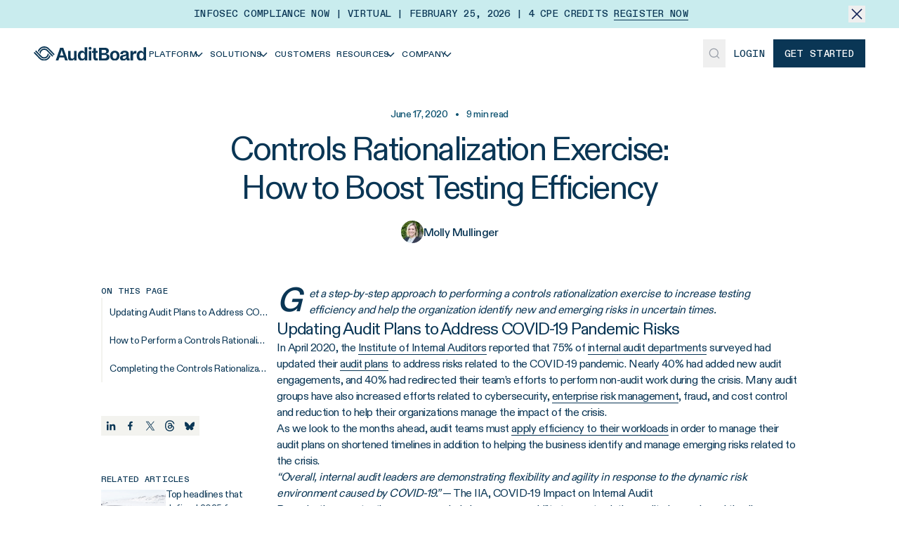

--- FILE ---
content_type: text/html; charset=utf-8
request_url: https://auditboard.com/blog/perform-controls-rationalization-exercise
body_size: 26618
content:
<!DOCTYPE html><html class="diatype_e532f412-module__vWhgWa__variable diatypemono_2194bb89-module__n_0gdG__variable font-sans" lang="en"><head><meta charSet="utf-8"/><link rel="preconnect" href="/" crossorigin=""/><link rel="preconnect" href="https://rmkwjgaf.api.sanity.io"/><link href="https://rmkwjgaf.api.sanity.io" rel="dns-prefetch"/><meta name="viewport" content="width=device-width, initial-scale=1"/><link rel="preload" as="image" href="/static/icons/close.svg"/><link rel="preload" as="image" href="/static/icons/burger.svg"/><link rel="preload" as="image" href="/static/icons/close-medium.svg"/><link rel="preload" as="image" href="/static/icons/search.svg"/><link rel="preload" as="image" href="/static/icons/select/social-media/facebook.svg"/><link rel="preload" as="image" href="/static/icons/select/social-media/linkedin.svg"/><link rel="preload" as="image" href="/static/icons/select/social-media/x.svg"/><link rel="preload" as="image" href="/static/icons/select/social-media/youtube.svg"/><link rel="preload" as="image" href="/static/icons/social-share/linkedin.svg"/><link rel="preload" as="image" href="/static/icons/social-share/facebook.svg"/><link rel="stylesheet" href="/_next/static/chunks/e60d649b6d43548f.css" data-precedence="next"/><link rel="stylesheet" href="/_next/static/chunks/199fa4576aa5d04b.css" data-precedence="next"/><link rel="preload" as="script" fetchPriority="low" href="/_next/static/chunks/e1d3d76dc5e34548.js"/><script src="/_next/static/chunks/38fc42141f29cbfb.js" async=""></script><script src="/_next/static/chunks/6d8b135937038c5b.js" async=""></script><script src="/_next/static/chunks/377a618973c61c3e.js" async=""></script><script src="/_next/static/chunks/f99581e93e13cace.js" async=""></script><script src="/_next/static/chunks/13a9cb426f8dc062.js" async=""></script><script src="/_next/static/chunks/turbopack-d877a0e25c150436.js" async=""></script><script src="/_next/static/chunks/a060f45b1b9aad9f.js" async=""></script><script src="/_next/static/chunks/dd2b16d547736ec7.js" async=""></script><script src="/_next/static/chunks/52055bd9992e0e69.js" async=""></script><script src="/_next/static/chunks/141bd49d4b240048.js" async=""></script><script src="/_next/static/chunks/2ed3419ca9955fb5.js" async=""></script><script src="/_next/static/chunks/b03b7be8f982f2c8.js" async=""></script><script src="/_next/static/chunks/8a963a5b4ed39282.js" async=""></script><script src="/_next/static/chunks/cfc9a9e241472645.js" async=""></script><script src="/_next/static/chunks/fecf59dea25aa62c.js" async=""></script><script src="/_next/static/chunks/6cf4f42d202d6738.js" async=""></script><script src="/_next/static/chunks/b9f26fb01f052e63.js" async=""></script><script src="/_next/static/chunks/37f391580e1e903b.js" async=""></script><script src="/_next/static/chunks/2ffdf057214e3cf1.js" async=""></script><script src="/_next/static/chunks/41dd0d9bc99058a5.js" async=""></script><script src="/_next/static/chunks/37c4b604f8f2675d.js" async=""></script><script src="/_next/static/chunks/c16a824e1309dd1a.js" async=""></script><script src="/_next/static/chunks/1856c4dc53adc134.js" async=""></script><script src="/_next/static/chunks/7aba4f97718389f8.js" async=""></script><script src="/_next/static/chunks/13230f96db8ba970.js" async=""></script><script src="/_next/static/chunks/f238e07a0ce30a97.js" async=""></script><script src="/_next/static/chunks/c4045b2442446e16.js" async=""></script><script src="/_next/static/chunks/72db19113b693993.js" async=""></script><script src="/_next/static/chunks/f56b8fbe89621006.js" async=""></script><script src="/_next/static/chunks/d983aff6cc408c0f.js" async=""></script><script src="/_next/static/chunks/df6c919332b4773f.js" async=""></script><link rel="preload" href="https://js.qualified.com/qualified.js?token=aY2LfQRe7aUxqmiE" as="script"/><link rel="preload" href="https://cdn.getsmartcontent.com/RDVRL5T5.js" as="script"/><link rel="preload" as="image" href="/static/icons/social-share/x.svg"/><link rel="preload" as="image" href="/static/icons/social-share/threads.svg"/><link rel="preload" as="image" href="/static/icons/social-share/bluesky.svg"/><link rel="preload" href="/static/shapes/grid.svg" as="image"/><link rel="preload" href="/static/shapes/grid-3.svg" as="image"/><link rel="preload" href="/static/shapes/grid-2.svg" as="image"/><link rel="preload" href="/static/shapes/grid-4.svg" as="image"/><link rel="preload" as="image" href="/static/icons/arrow-right.svg"/><link rel="expect" href="#_R_" blocking="render"/><meta name="next-size-adjust" content=""/><link href="https://dev.visualwebsiteoptimizer.com" rel="preconnect"/><title>Controls Rationalization Exercise: Boosting Testing Efficiency</title><meta name="description" content="Curious about boosting testing efficiency? AuditBoard broke down how you can do that with a controls rationalization exercise. Keep reading to learn how today!"/><link rel="canonical" href="https://auditboard.com/blog/perform-controls-rationalization-exercise"/><meta property="og:title" content="Controls Rationalization Exercise: Boosting Testing Efficiency"/><meta property="og:description" content="Curious about boosting testing efficiency? AuditBoard broke down how you can do that with a controls rationalization exercise. Keep reading to learn how today!"/><meta property="og:url" content="https://auditboard.com/blog/perform-controls-rationalization-exercise"/><meta property="og:image" content="https://cdn.sanity.io/images/rmkwjgaf/production/0eda513dea398933ed83d000532fc4e6ca74791d-2400x1256.png?w=1200&amp;fit=max&amp;auto=format"/><meta property="og:image:width" content="1200"/><meta name="twitter:card" content="summary_large_image"/><meta name="twitter:title" content="Controls Rationalization Exercise: Boosting Testing Efficiency"/><meta name="twitter:description" content="Curious about boosting testing efficiency? AuditBoard broke down how you can do that with a controls rationalization exercise. Keep reading to learn how today!"/><meta name="twitter:image" content="https://cdn.sanity.io/images/rmkwjgaf/production/0eda513dea398933ed83d000532fc4e6ca74791d-2400x1256.png?w=1200&amp;fit=max&amp;auto=format"/><meta name="twitter:image:width" content="1200"/><link rel="icon" href="/favicon.ico?favicon.68a7e105.ico" sizes="128x128" type="image/x-icon"/><script src="/_next/static/chunks/a6dad97d9634a72d.js" noModule=""></script></head><body class="min-w-min-screen flex min-h-svh flex-col overflow-x-clip overscroll-none bg-sapphire-0 text-sapphire-1000"><div hidden=""><!--$--><!--/$--></div><script>(self.__next_s=self.__next_s||[]).push([0,{"type":"text/javascript","children":"\n      window._vwo_code || (function() {\n          var account_id=923683,\n          version=2.1,\n          settings_tolerance=2000,\n          hide_element='body',\n          hide_element_style = 'opacity:0 !important;filter:alpha(opacity=0) !important;background:none !important;transition:none !important;',\n          /* DO NOT EDIT BELOW THIS LINE */\n          f=false,w=window,d=document,v=d.querySelector('#vwoCode'),cK='_vwo_'+account_id+'_settings',cc={};try{var c=JSON.parse(localStorage.getItem('_vwo_'+account_id+'_config'));cc=c&&typeof c==='object'?c:{}}catch(e){}var stT=cc.stT==='session'?w.sessionStorage:w.localStorage;code={use_existing_jquery:function(){return typeof use_existing_jquery!=='undefined'?use_existing_jquery:undefined},library_tolerance:function(){return typeof library_tolerance!=='undefined'?library_tolerance:undefined},settings_tolerance:function(){return cc.sT||settings_tolerance},hide_element_style:function(){return'{'+(cc.hES||hide_element_style)+'}'},hide_element:function(){if(performance.getEntriesByName('first-contentful-paint')[0]){return''}return typeof cc.hE==='string'?cc.hE:hide_element},getVersion:function(){return version},finish:function(e){if(!f){f=true;var t=d.getElementById('_vis_opt_path_hides');if(t)t.parentNode.removeChild(t);if(e)(new Image).src='https://dev.visualwebsiteoptimizer.com/ee.gif?a='+account_id+e}},finished:function(){return f},addScript:function(e){var t=d.createElement('script');t.type='text/javascript';if(e.src){t.src=e.src}else{t.text=e.text}d.getElementsByTagName('head')[0].appendChild(t)},load:function(e,t){var i=this.getSettings(),n=d.createElement('script'),r=this;t=t||{};if(i){n.textContent=i;d.getElementsByTagName('head')[0].appendChild(n);if(!w.VWO||VWO.caE){stT.removeItem(cK);r.load(e)}}else{var o=new XMLHttpRequest;o.open('GET',e,true);o.withCredentials=!t.dSC;o.responseType=t.responseType||'text';o.onload=function(){if(t.onloadCb){return t.onloadCb(o,e)}if(o.status===200||o.status===304){_vwo_code.addScript({text:o.responseText})}else{_vwo_code.finish('&e=loading_failure:'+e)}};o.onerror=function(){if(t.onerrorCb){return t.onerrorCb(e)}_vwo_code.finish('&e=loading_failure:'+e)};o.send()}},getSettings:function(){try{var e=stT.getItem(cK);if(!e){return}e=JSON.parse(e);if(Date.now()>e.e){stT.removeItem(cK);return}return e.s}catch(e){return}},init:function(){if(d.URL.indexOf('__vwo_disable__')>-1)return;var e=this.settings_tolerance();w._vwo_settings_timer=setTimeout(function(){_vwo_code.finish();stT.removeItem(cK)},e);var t;if(this.hide_element()!=='body'){t=d.createElement('style');var i=this.hide_element(),n=i?i+this.hide_element_style():'',r=d.getElementsByTagName('head')[0];t.setAttribute('id','_vis_opt_path_hides');v&&t.setAttribute('nonce',v.nonce);t.setAttribute('type','text/css');if(t.styleSheet)t.styleSheet.cssText=n;else t.appendChild(d.createTextNode(n));r.appendChild(t)}else{t=d.getElementsByTagName('head')[0];var n=d.createElement('div');n.style.cssText='z-index: 2147483647 !important;position: fixed !important;left: 0 !important;top: 0 !important;width: 100% !important;height: 100% !important;background: white !important;';n.setAttribute('id','_vis_opt_path_hides');n.classList.add('_vis_hide_layer');t.parentNode.insertBefore(n,t.nextSibling)}var o='https://dev.visualwebsiteoptimizer.com/j.php?a='+account_id+'&u='+encodeURIComponent(d.URL)+'&vn='+version;if(w.location.search.indexOf('_vwo_xhr')!==-1){this.addScript({src:o})}else{this.load(o+'&x=true')}}};w._vwo_code=code;code.init();})();\n      ","id":"vwoCode"}])</script><header class="sticky top-0 z-50 w-full bg-sapphire-0 "><div class="relative flex items-center p-4 pr-10 lg:px-12 lg:py-2 lg:text-center bg-sapphire-300"><div class="flex flex-1 items-center justify-center gap-4 font-mono text-sm font-medium uppercase"><p>Infosec Compliance Now | Virtual | February 25, 2026 | 4 CPE Credits <a class="group relative inline-block" href="/infoseccompliancenow"><span class="relative">Register Now<span class="absolute inset-x-0 -bottom-[2px] block h-[1px] bg-sapphire-1000 group-hover:hidden"></span><span class="absolute inset-x-0 -bottom-[2px] h-[1px] origin-right scale-x-0 transform ease-in bg-sapphire-1000 transition-transform duration-300 group-hover:origin-left group-hover:scale-x-100"></span></span></a></p></div><button class="group absolute right-2 top-2 mr-auto w-fit lg:relative lg:right-0 lg:top-0"><img alt="close icon" class="lg:transition-all lg:duration-500 group-hover:lg:scale-125" src="/static/icons/close.svg"/></button></div><div class="flex items-center gap-2 px-4 py-2 xl:container lg:px-12 lg:py-4"><div class="flex w-full items-center justify-between"><div class="flex items-center gap-2 lg:gap-4 xl:gap-6"><div class="self-stretch lg:hidden"><button class="relative flex size-10 items-center justify-center" id="mobile-nav-button"><img alt="mobile menu icon" class="size-4 opacity-100 transition-opacity duration-200 ease-in-out" src="/static/icons/burger.svg"/><img alt="mobile menu icon" class="absolute size-4 opacity-0 transition-opacity duration-200 ease-in-out" src="/static/icons/close-medium.svg"/></button><div class="absolute left-0 top-full z-50 size-full min-h-[calc(100vh-56px)] overflow-hidden border-t border-t-gray-100 bg-sapphire-0 transition-all duration-200 -translate-x-full opacity-0"><div class="relative h-full overflow-visible"><div class="absolute left-0 top-0 flex h-screen w-full flex-col justify-between gap-4 bg-sapphire-0 p-4 pb-36 transition-all duration-200 translate-x-0 opacity-100"><div class="container flex flex-col gap-4"><button class="flex gap-3 border border-sapphire-200 bg-sapphire-0 px-3 py-1"><img alt="search icon" class="abs" src="/static/icons/search.svg"/><span class="p-2 text-base text-charcoal-300 focus:outline-none">Search...</span></button><div class="container flex flex-col"><button class="group flex w-full max-w-[555px] items-center gap-2 px-3 py-6 hover:bg-sapphire-50 focus-visible:bg-sapphire-50 focus-visible:outline-none focus-visible:ring-0"><h5 class="flex-1 text-left text-3xl">Platform</h5><div class="flex size-7 -rotate-90 items-center justify-center bg-sapphire-50 hover:bg-sapphire-100"><svg fill="none" height="16" viewBox="0 0 17 16" width="17" xmlns="http://www.w3.org/2000/svg"><path d="M3.22223 6.00004L8.55559 11.3333L13.8889 6" stroke="#0A3655" stroke-miterlimit="16" stroke-width="1.5"></path></svg></div></button><button class="group flex w-full max-w-[555px] items-center gap-2 px-3 py-6 hover:bg-sapphire-50 focus-visible:bg-sapphire-50 focus-visible:outline-none focus-visible:ring-0"><h5 class="flex-1 text-left text-3xl">Solutions</h5><div class="flex size-7 -rotate-90 items-center justify-center bg-sapphire-50 hover:bg-sapphire-100"><svg fill="none" height="16" viewBox="0 0 17 16" width="17" xmlns="http://www.w3.org/2000/svg"><path d="M3.22223 6.00004L8.55559 11.3333L13.8889 6" stroke="#0A3655" stroke-miterlimit="16" stroke-width="1.5"></path></svg></div></button><a class="flex w-full max-w-[555px] items-center gap-2 px-3 py-6 text-left text-3xl hover:bg-sapphire-50 focus-visible:bg-sapphire-50 focus-visible:outline-none focus-visible:ring-0" href="/customer-success">Customers</a><button class="group flex w-full max-w-[555px] items-center gap-2 px-3 py-6 hover:bg-sapphire-50 focus-visible:bg-sapphire-50 focus-visible:outline-none focus-visible:ring-0"><h5 class="flex-1 text-left text-3xl">Resources</h5><div class="flex size-7 -rotate-90 items-center justify-center bg-sapphire-50 hover:bg-sapphire-100"><svg fill="none" height="16" viewBox="0 0 17 16" width="17" xmlns="http://www.w3.org/2000/svg"><path d="M3.22223 6.00004L8.55559 11.3333L13.8889 6" stroke="#0A3655" stroke-miterlimit="16" stroke-width="1.5"></path></svg></div></button><button class="group flex w-full max-w-[555px] items-center gap-2 px-3 py-6 hover:bg-sapphire-50 focus-visible:bg-sapphire-50 focus-visible:outline-none focus-visible:ring-0"><h5 class="flex-1 text-left text-3xl">Company</h5><div class="flex size-7 -rotate-90 items-center justify-center bg-sapphire-50 hover:bg-sapphire-100"><svg fill="none" height="16" viewBox="0 0 17 16" width="17" xmlns="http://www.w3.org/2000/svg"><path d="M3.22223 6.00004L8.55559 11.3333L13.8889 6" stroke="#0A3655" stroke-miterlimit="16" stroke-width="1.5"></path></svg></div></button></div></div><a class="inline-flex items-center group w-fit justify-center gap-[10px] whitespace-nowrap text-sm font-medium font-mono h-10 focus-visible:outline-none focus-visible:ring-primary disabled:cursor-not-allowed disabled:opacity-50 [&amp;_svg]:pointer-events-none [&amp;_svg]:size-4 [&amp;_svg]:shrink-0 bg-transparent disabled:hover:text-sapphire-1000 hover:text-primary transition-colors focus-visible:border-b focus-visible:border-b-primary focus-visible:ring-0 focus-visible:ring-offset-0 [&amp;_path]:hover:fill-primary [&amp;_path]:disabled:fill-primary [&amp;_path]:disabled:hover:fill-primary px-4 uppercase" target="_blank" rel="noopener noreferrer" href="https://login.auditboardapp.com/"><span class="inline-flex h-[1em] items-center gap-[10px] pt-[0.1em] leading-hug">Login</span></a></div><div class="absolute left-0 top-0 flex h-screen w-full flex-col bg-sapphire-0 transition-all duration-200 translate-x-full opacity-0"><button class="container flex items-center gap-[10px] px-6 py-4 font-mono text-sm font-medium uppercase"><svg class="rotate-90" fill="none" height="16" viewBox="0 0 17 16" width="17" xmlns="http://www.w3.org/2000/svg"><path d="M3.22223 6.00004L8.55559 11.3333L13.8889 6" stroke="#102256" stroke-miterlimit="16" stroke-width="1.5"></path></svg> Back</button></div></div></div></div><a class="h-auto w-[160px] lg:h-5" href="/"><img alt="Auditboard&#x27;s logo" decoding="async" loading="lazy" class="size-full object-contain" height="49" src="https://cdn.sanity.io/images/rmkwjgaf/production/457f4088c3f19c242bf7577fc7a025950733ecd6-400x49.svg?w=400&amp;auto=format" srcSet="https://cdn.sanity.io/images/rmkwjgaf/production/457f4088c3f19c242bf7577fc7a025950733ecd6-400x49.svg?w=50&amp;auto=format 50w, https://cdn.sanity.io/images/rmkwjgaf/production/457f4088c3f19c242bf7577fc7a025950733ecd6-400x49.svg?w=100&amp;auto=format 100w, https://cdn.sanity.io/images/rmkwjgaf/production/457f4088c3f19c242bf7577fc7a025950733ecd6-400x49.svg?w=200&amp;auto=format 200w, https://cdn.sanity.io/images/rmkwjgaf/production/457f4088c3f19c242bf7577fc7a025950733ecd6-400x49.svg?w=400&amp;auto=format 400w" style="aspect-ratio:400/49;height:100%;width:100%" width="400"/></a><nav class="hidden flex-wrap items-center justify-evenly lg:flex lg:gap-3 xl:justify-start xl:gap-6"><button class="group w-fit justify-center gap-[10px] whitespace-nowrap h-10 focus-visible:outline-none focus-visible:ring-primary disabled:cursor-not-allowed disabled:opacity-50 [&amp;_svg]:pointer-events-none [&amp;_svg]:size-4 [&amp;_svg]:shrink-0 bg-transparent disabled:hover:text-sapphire-1000 hover:text-primary focus-visible:border-b focus-visible:border-b-primary focus-visible:ring-0 focus-visible:ring-offset-0 [&amp;_path]:disabled:fill-primary group flex items-center px-1 py-1 font-sans text-xs font-medium uppercase tracking-loose transition-colors xl:gap-1 xl:px-3 xl:text-sm xl:tracking-loose [&amp;_path]:hover:fill-none [&amp;_path]:hover:stroke-primary [&amp;_path]:disabled:hover:fill-none [&amp;_path]:disabled:hover:stroke-primary"><span class="inline-flex h-[1em] items-center gap-[10px] pt-[0.1em] leading-hug"><span class="group relative">Platform<span class="absolute inset-x-0 -bottom-[2px] h-[1px] origin-right scale-x-0 transform bg-primary transition-transform ease-in group-hover:origin-left group-hover:scale-x-100"></span></span><div class="-ml-[6px] transition-all"><svg fill="none" height="16" viewBox="0 0 17 16" width="17" xmlns="http://www.w3.org/2000/svg"><path d="M3.22223 6.00004L8.55559 11.3333L13.8889 6" stroke="#0A3655" stroke-miterlimit="16" stroke-width="1.5"></path></svg></div></span></button><button class="group w-fit justify-center gap-[10px] whitespace-nowrap h-10 focus-visible:outline-none focus-visible:ring-primary disabled:cursor-not-allowed disabled:opacity-50 [&amp;_svg]:pointer-events-none [&amp;_svg]:size-4 [&amp;_svg]:shrink-0 bg-transparent disabled:hover:text-sapphire-1000 hover:text-primary focus-visible:border-b focus-visible:border-b-primary focus-visible:ring-0 focus-visible:ring-offset-0 [&amp;_path]:disabled:fill-primary group flex items-center px-1 py-1 font-sans text-xs font-medium uppercase tracking-loose transition-colors xl:gap-1 xl:px-3 xl:text-sm xl:tracking-loose [&amp;_path]:hover:fill-none [&amp;_path]:hover:stroke-primary [&amp;_path]:disabled:hover:fill-none [&amp;_path]:disabled:hover:stroke-primary"><span class="inline-flex h-[1em] items-center gap-[10px] pt-[0.1em] leading-hug"><span class="group relative">Solutions<span class="absolute inset-x-0 -bottom-[2px] h-[1px] origin-right scale-x-0 transform bg-primary transition-transform ease-in group-hover:origin-left group-hover:scale-x-100"></span></span><div class="-ml-[6px] transition-all"><svg fill="none" height="16" viewBox="0 0 17 16" width="17" xmlns="http://www.w3.org/2000/svg"><path d="M3.22223 6.00004L8.55559 11.3333L13.8889 6" stroke="#0A3655" stroke-miterlimit="16" stroke-width="1.5"></path></svg></div></span></button><a class="group w-fit justify-center gap-[10px] whitespace-nowrap h-10 focus-visible:outline-none focus-visible:ring-primary disabled:cursor-not-allowed disabled:opacity-50 [&amp;_svg]:pointer-events-none [&amp;_svg]:size-4 [&amp;_svg]:shrink-0 bg-transparent disabled:hover:text-sapphire-1000 hover:text-primary focus-visible:border-b focus-visible:border-b-primary focus-visible:ring-0 focus-visible:ring-offset-0 [&amp;_path]:disabled:fill-primary group flex items-center px-1 py-1 font-sans text-xs font-medium uppercase tracking-loose transition-colors xl:gap-1 xl:px-3 xl:text-sm xl:tracking-loose [&amp;_path]:hover:fill-none [&amp;_path]:hover:stroke-primary [&amp;_path]:disabled:hover:fill-none [&amp;_path]:disabled:hover:stroke-primary" href="/customer-success"><span class="inline-flex h-[1em] items-center gap-[10px] pt-[0.1em] leading-hug"><span class="group relative">Customers<span class="absolute inset-x-0 -bottom-[2px] h-[1px] origin-right scale-x-0 transform bg-primary transition-transform ease-in group-hover:origin-left group-hover:scale-x-100"></span></span></span></a><button class="group w-fit justify-center gap-[10px] whitespace-nowrap h-10 focus-visible:outline-none focus-visible:ring-primary disabled:cursor-not-allowed disabled:opacity-50 [&amp;_svg]:pointer-events-none [&amp;_svg]:size-4 [&amp;_svg]:shrink-0 bg-transparent disabled:hover:text-sapphire-1000 hover:text-primary focus-visible:border-b focus-visible:border-b-primary focus-visible:ring-0 focus-visible:ring-offset-0 [&amp;_path]:disabled:fill-primary group flex items-center px-1 py-1 font-sans text-xs font-medium uppercase tracking-loose transition-colors xl:gap-1 xl:px-3 xl:text-sm xl:tracking-loose [&amp;_path]:hover:fill-none [&amp;_path]:hover:stroke-primary [&amp;_path]:disabled:hover:fill-none [&amp;_path]:disabled:hover:stroke-primary"><span class="inline-flex h-[1em] items-center gap-[10px] pt-[0.1em] leading-hug"><span class="group relative">Resources<span class="absolute inset-x-0 -bottom-[2px] h-[1px] origin-right scale-x-0 transform bg-primary transition-transform ease-in group-hover:origin-left group-hover:scale-x-100"></span></span><div class="-ml-[6px] transition-all"><svg fill="none" height="16" viewBox="0 0 17 16" width="17" xmlns="http://www.w3.org/2000/svg"><path d="M3.22223 6.00004L8.55559 11.3333L13.8889 6" stroke="#0A3655" stroke-miterlimit="16" stroke-width="1.5"></path></svg></div></span></button><button class="group w-fit justify-center gap-[10px] whitespace-nowrap h-10 focus-visible:outline-none focus-visible:ring-primary disabled:cursor-not-allowed disabled:opacity-50 [&amp;_svg]:pointer-events-none [&amp;_svg]:size-4 [&amp;_svg]:shrink-0 bg-transparent disabled:hover:text-sapphire-1000 hover:text-primary focus-visible:border-b focus-visible:border-b-primary focus-visible:ring-0 focus-visible:ring-offset-0 [&amp;_path]:disabled:fill-primary group flex items-center px-1 py-1 font-sans text-xs font-medium uppercase tracking-loose transition-colors xl:gap-1 xl:px-3 xl:text-sm xl:tracking-loose [&amp;_path]:hover:fill-none [&amp;_path]:hover:stroke-primary [&amp;_path]:disabled:hover:fill-none [&amp;_path]:disabled:hover:stroke-primary"><span class="inline-flex h-[1em] items-center gap-[10px] pt-[0.1em] leading-hug"><span class="group relative">Company<span class="absolute inset-x-0 -bottom-[2px] h-[1px] origin-right scale-x-0 transform bg-primary transition-transform ease-in group-hover:origin-left group-hover:scale-x-100"></span></span><div class="-ml-[6px] transition-all"><svg fill="none" height="16" viewBox="0 0 17 16" width="17" xmlns="http://www.w3.org/2000/svg"><path d="M3.22223 6.00004L8.55559 11.3333L13.8889 6" stroke="#0A3655" stroke-miterlimit="16" stroke-width="1.5"></path></svg></div></span></button><div class="absolute left-0 right-0 top-full -mt-[1px] w-full -translate-x-full overflow-hidden border-t border-t-gray-100 bg-sapphire-0 opacity-0 shadow-nav-menu transition-opacity duration-200 ease-in-out"><div class="container flex lg:flex-row"><div class="flex w-[29.55%] flex-col border-r border-r-gray-100 py-3 pl-12"></div></div></div></nav></div><div class="flex items-center xl:gap-2"><button class="hidden h-10 w-8 items-center justify-center self-stretch lg:flex lg:px-2 xl:size-10 xl:px-3"><img alt="search icon" class="size-[18px] cursor-pointer transition-transform ease-in-out hover:scale-110" src="/static/icons/search.svg"/></button><a class="items-center group w-fit justify-center gap-[10px] whitespace-nowrap text-sm font-medium font-mono h-10 focus-visible:outline-none focus-visible:ring-primary disabled:cursor-not-allowed disabled:opacity-50 [&amp;_svg]:pointer-events-none [&amp;_svg]:size-4 [&amp;_svg]:shrink-0 bg-transparent px-0 disabled:hover:text-sapphire-1000 hover:text-primary transition-colors focus-visible:border-b focus-visible:border-b-primary focus-visible:ring-0 focus-visible:ring-offset-0 [&amp;_path]:hover:fill-primary [&amp;_path]:disabled:fill-primary [&amp;_path]:disabled:hover:fill-primary mx-3 hidden uppercase lg:flex xl:mx-4" target="_blank" rel="noopener noreferrer" href="https://login.auditboardapp.com/"><span class="inline-flex h-[1em] items-center gap-[10px] pt-[0.1em] leading-hug">Login</span></a><a class="inline-flex items-center group w-fit justify-center gap-[10px] whitespace-nowrap text-sm font-medium font-mono h-10 px-4 transition-opacity focus-visible:outline-none focus-visible:ring-1 focus-visible:ring-primary focus-visible:ring-offset-2 disabled:cursor-not-allowed disabled:opacity-50 [&amp;_svg]:pointer-events-none [&amp;_svg]:size-4 [&amp;_svg]:shrink-0 bg-sapphire-1000 text-sapphire-0 disabled:bg-primary uppercase hover:opacity-70" href="/contact-us/request-demo"><span class="inline-flex h-[1em] items-center gap-[10px] pt-[0.1em] leading-hug">Get Started</span></a></div><div class="fixed inset-0 z-[99] h-full w-full bg-[rgba(255,255,255,0.60)] backdrop-blur-sm transition-all duration-150 pointer-events-none opacity-0" id="search-command-menu-overlay"></div></div></div></header><main class="flex-1"><section class="mx-auto flex w-full max-w-screen-lg flex-col items-center px-4 pb-5 pt-10"><p class="mb-3 text-sm font-medium text-primary">June 17, 2020<!-- --> <span class="mx-2">•</span> <!-- -->9<!-- --> min read</p><h1 class="max-w-[666px] text-center text-5xl">Controls Rationalization Exercise: How to Boost Testing Efficiency</h1><div class="mt-5 flex items-center gap-2"><div class="flex items-center"><img alt="Molly Mullinger avatar" decoding="async" loading="lazy" class="rounded-full object-cover" height="100" src="https://cdn.sanity.io/images/rmkwjgaf/production/5ddf1db3dbbd6718b431a98fb7afb5b430a7ab2d-340x340.jpg?w=340&amp;h=340&amp;auto=format" srcSet="https://cdn.sanity.io/images/rmkwjgaf/production/5ddf1db3dbbd6718b431a98fb7afb5b430a7ab2d-340x340.jpg?w=50&amp;h=50&amp;auto=format 50w, https://cdn.sanity.io/images/rmkwjgaf/production/5ddf1db3dbbd6718b431a98fb7afb5b430a7ab2d-340x340.jpg?w=100&amp;h=100&amp;auto=format 100w, https://cdn.sanity.io/images/rmkwjgaf/production/5ddf1db3dbbd6718b431a98fb7afb5b430a7ab2d-340x340.jpg?w=200&amp;h=200&amp;auto=format 200w, https://cdn.sanity.io/images/rmkwjgaf/production/5ddf1db3dbbd6718b431a98fb7afb5b430a7ab2d-340x340.jpg?w=340&amp;h=340&amp;auto=format 340w" style="aspect-ratio:1/1;height:100%;width:100%" width="100" sizes="32px"/></div><p class="text-base font-medium">Molly Mullinger</p></div></section><section class="mx-auto flex w-full max-w-[1024px] flex-col gap-6 px-4 py-12 lg:flex-row lg:justify-end lg:gap-10 xl:px-0 lg:py-10"><div class="flex flex-col gap-12 lg:w-[250px] xl:w-[284px]"><div class="flex flex-col lg:relative lg:h-full"><div class="hidden flex-col lg:sticky lg:top-[123px] lg:z-10 lg:flex lg:h-fit lg:w-full lg:bg-sapphire-0"><div class="flex flex-col gap-2"><span class="line-clamp-1 font-mono text-xs font-medium">ON THIS PAGE</span><div class="relative after:absolute after:left-0 after:top-0 after:h-full after:w-[2px] after:bg-charcoal-100"><div class="relative h-10 w-full text-sm lg:after:left-0 lg:hover:text-primary lg:hover:after:absolute lg:hover:after:left-0 lg:hover:after:top-0 lg:hover:after:z-10 lg:hover:after:h-full lg:hover:after:w-[2px] lg:hover:after:bg-primary"><a class="flex h-full w-full items-center px-3 py-0 text-left focus-visible:bg-sapphire-50 focus-visible:outline-none focus-visible:ring-0" href="#updating-audit-plans-to-address-covid-19-pandemic-risks"><span class="w-full truncate">Updating Audit Plans to Address COVID-19 Pandemic Risks</span></a></div><div class="relative h-10 w-full text-sm lg:after:left-0 lg:hover:text-primary lg:hover:after:absolute lg:hover:after:left-0 lg:hover:after:top-0 lg:hover:after:z-10 lg:hover:after:h-full lg:hover:after:w-[2px] lg:hover:after:bg-primary"><a class="flex h-full w-full items-center px-3 py-0 text-left focus-visible:bg-sapphire-50 focus-visible:outline-none focus-visible:ring-0" href="#how-to-perform-a-controls-rationalization-exercise-a-step-by-step-approach"><span class="w-full truncate">How to Perform a Controls Rationalization Exercise: A Step by Step Approach</span></a></div><div class="relative h-10 w-full text-sm lg:after:left-0 lg:hover:text-primary lg:hover:after:absolute lg:hover:after:left-0 lg:hover:after:top-0 lg:hover:after:z-10 lg:hover:after:h-full lg:hover:after:w-[2px] lg:hover:after:bg-primary"><a class="flex h-full w-full items-center px-3 py-0 text-left focus-visible:bg-sapphire-50 focus-visible:outline-none focus-visible:ring-0" href="#completing-the-controls-rationalization-process"><span class="w-full truncate">Completing the Controls Rationalization Process</span></a></div></div></div><div class="mt-12 hidden lg:flex"><div class="flex items-center justify-center gap-2 lg:justify-start"><button class="react-share__ShareButton" style="background-color:transparent;border:none;padding:0;font:inherit;color:inherit;cursor:pointer"><img alt="Linkedin" class="size-8 bg-sapphire-50 transition-all hover:brightness-90 lg:size-7" src="/static/icons/social-share/linkedin.svg"/></button><button class="react-share__ShareButton" style="background-color:transparent;border:none;padding:0;font:inherit;color:inherit;cursor:pointer"><img alt="Facebook" class="size-8 bg-sapphire-50 transition-all hover:brightness-90 lg:size-7" src="/static/icons/social-share/facebook.svg"/></button><button class="react-share__ShareButton" style="background-color:transparent;border:none;padding:0;font:inherit;color:inherit;cursor:pointer"><img alt="X" class="size-8 bg-sapphire-50 transition-all hover:brightness-90 lg:size-7" src="/static/icons/social-share/x.svg"/></button><button class="react-share__ShareButton" style="background-color:transparent;border:none;padding:0;font:inherit;color:inherit;cursor:pointer"><img alt="Threads" class="size-8 bg-sapphire-50 transition-all hover:brightness-90 lg:size-7" src="/static/icons/social-share/threads.svg"/></button><button class="react-share__ShareButton" style="background-color:transparent;border:none;padding:0;font:inherit;color:inherit;cursor:pointer"><img alt="Bluesky" class="size-8 bg-sapphire-50 transition-all hover:brightness-90 lg:size-7" src="/static/icons/social-share/bluesky.svg"/></button></div></div><div class="mt-12 flex flex-col gap-2 pr-6"><div class="font-mono w-fit font-medium text-xs inline-flex items-center uppercase py-2 gap-[6px] px-0"><span class="h-fit pt-[0.1em] leading-hug">Related articles</span></div><div class="flex flex-col gap-5"><a class="flex gap-5" href="/blog/top-headlines-internal-audit-2025"><div class="relative h-[60px] w-[92px] shrink-0 overflow-hidden"><img alt="featured image" decoding="async" loading="lazy" class="object-cover" height="660" src="https://cdn.sanity.io/images/rmkwjgaf/production/02f11204f9377d202fc538c3384f0f15067cfe6e-1008x660.png?w=1008&amp;auto=format" srcSet="https://cdn.sanity.io/images/rmkwjgaf/production/02f11204f9377d202fc538c3384f0f15067cfe6e-1008x660.png?w=50&amp;auto=format 50w, https://cdn.sanity.io/images/rmkwjgaf/production/02f11204f9377d202fc538c3384f0f15067cfe6e-1008x660.png?w=100&amp;auto=format 100w, https://cdn.sanity.io/images/rmkwjgaf/production/02f11204f9377d202fc538c3384f0f15067cfe6e-1008x660.png?w=200&amp;auto=format 200w, https://cdn.sanity.io/images/rmkwjgaf/production/02f11204f9377d202fc538c3384f0f15067cfe6e-1008x660.png?w=450&amp;auto=format 450w, https://cdn.sanity.io/images/rmkwjgaf/production/02f11204f9377d202fc538c3384f0f15067cfe6e-1008x660.png?w=600&amp;auto=format 600w, https://cdn.sanity.io/images/rmkwjgaf/production/02f11204f9377d202fc538c3384f0f15067cfe6e-1008x660.png?w=750&amp;auto=format 750w, https://cdn.sanity.io/images/rmkwjgaf/production/02f11204f9377d202fc538c3384f0f15067cfe6e-1008x660.png?w=900&amp;auto=format 900w, https://cdn.sanity.io/images/rmkwjgaf/production/02f11204f9377d202fc538c3384f0f15067cfe6e-1008x660.png?w=1000&amp;auto=format 1000w, https://cdn.sanity.io/images/rmkwjgaf/production/02f11204f9377d202fc538c3384f0f15067cfe6e-1008x660.png?w=1008&amp;auto=format 1008w" style="aspect-ratio:1008/660;height:100%;width:100%" width="1008"/></div><h5 class="-mt-1 line-clamp-4 text-sm">Top headlines that defined 2025 for internal auditors</h5></a><div class="h-px w-full bg-gray-100"></div><a class="flex gap-5" href="/blog/master-your-audit-playbook-essential-steps-for-internal-audit-teams"><div class="relative h-[60px] w-[92px] shrink-0 overflow-hidden"><img alt="featured image" decoding="async" loading="lazy" class="object-cover" height="660" src="https://cdn.sanity.io/images/rmkwjgaf/production/e25de6486ed7a2d84057e766c40fc52d68fa66e1-1008x660.png?w=1008&amp;auto=format" srcSet="https://cdn.sanity.io/images/rmkwjgaf/production/e25de6486ed7a2d84057e766c40fc52d68fa66e1-1008x660.png?w=50&amp;auto=format 50w, https://cdn.sanity.io/images/rmkwjgaf/production/e25de6486ed7a2d84057e766c40fc52d68fa66e1-1008x660.png?w=100&amp;auto=format 100w, https://cdn.sanity.io/images/rmkwjgaf/production/e25de6486ed7a2d84057e766c40fc52d68fa66e1-1008x660.png?w=200&amp;auto=format 200w, https://cdn.sanity.io/images/rmkwjgaf/production/e25de6486ed7a2d84057e766c40fc52d68fa66e1-1008x660.png?w=450&amp;auto=format 450w, https://cdn.sanity.io/images/rmkwjgaf/production/e25de6486ed7a2d84057e766c40fc52d68fa66e1-1008x660.png?w=600&amp;auto=format 600w, https://cdn.sanity.io/images/rmkwjgaf/production/e25de6486ed7a2d84057e766c40fc52d68fa66e1-1008x660.png?w=750&amp;auto=format 750w, https://cdn.sanity.io/images/rmkwjgaf/production/e25de6486ed7a2d84057e766c40fc52d68fa66e1-1008x660.png?w=900&amp;auto=format 900w, https://cdn.sanity.io/images/rmkwjgaf/production/e25de6486ed7a2d84057e766c40fc52d68fa66e1-1008x660.png?w=1000&amp;auto=format 1000w, https://cdn.sanity.io/images/rmkwjgaf/production/e25de6486ed7a2d84057e766c40fc52d68fa66e1-1008x660.png?w=1008&amp;auto=format 1008w" style="aspect-ratio:1008/660;height:100%;width:100%" width="1008"/></div><h5 class="-mt-1 line-clamp-4 text-sm">Master your audit playbook: essential steps for internal audit teams</h5></a><div class="h-px w-full bg-gray-100"></div><a class="flex gap-5" href="/blog/security-audit-software"><div class="relative h-[60px] w-[92px] shrink-0 overflow-hidden"><img alt="featured image" decoding="async" loading="lazy" class="object-cover" height="660" src="https://cdn.sanity.io/images/rmkwjgaf/production/c9794a7fc87c1b630e91951e0affe325bd6abfe3-1008x660.png?w=1008&amp;auto=format" srcSet="https://cdn.sanity.io/images/rmkwjgaf/production/c9794a7fc87c1b630e91951e0affe325bd6abfe3-1008x660.png?w=50&amp;auto=format 50w, https://cdn.sanity.io/images/rmkwjgaf/production/c9794a7fc87c1b630e91951e0affe325bd6abfe3-1008x660.png?w=100&amp;auto=format 100w, https://cdn.sanity.io/images/rmkwjgaf/production/c9794a7fc87c1b630e91951e0affe325bd6abfe3-1008x660.png?w=200&amp;auto=format 200w, https://cdn.sanity.io/images/rmkwjgaf/production/c9794a7fc87c1b630e91951e0affe325bd6abfe3-1008x660.png?w=450&amp;auto=format 450w, https://cdn.sanity.io/images/rmkwjgaf/production/c9794a7fc87c1b630e91951e0affe325bd6abfe3-1008x660.png?w=600&amp;auto=format 600w, https://cdn.sanity.io/images/rmkwjgaf/production/c9794a7fc87c1b630e91951e0affe325bd6abfe3-1008x660.png?w=750&amp;auto=format 750w, https://cdn.sanity.io/images/rmkwjgaf/production/c9794a7fc87c1b630e91951e0affe325bd6abfe3-1008x660.png?w=900&amp;auto=format 900w, https://cdn.sanity.io/images/rmkwjgaf/production/c9794a7fc87c1b630e91951e0affe325bd6abfe3-1008x660.png?w=1000&amp;auto=format 1000w, https://cdn.sanity.io/images/rmkwjgaf/production/c9794a7fc87c1b630e91951e0affe325bd6abfe3-1008x660.png?w=1008&amp;auto=format 1008w" style="aspect-ratio:1008/660;height:100%;width:100%" width="1008"/></div><h5 class="-mt-1 line-clamp-4 text-sm">Top security audit software — cut fatigue &amp; streamline workflows</h5></a></div></div></div><div class="mb-12 lg:hidden"><div class="flex items-center justify-center gap-2 lg:justify-start"><button class="react-share__ShareButton" style="background-color:transparent;border:none;padding:0;font:inherit;color:inherit;cursor:pointer"><img alt="Linkedin" class="size-8 bg-sapphire-50 transition-all hover:brightness-90 lg:size-7" src="/static/icons/social-share/linkedin.svg"/></button><button class="react-share__ShareButton" style="background-color:transparent;border:none;padding:0;font:inherit;color:inherit;cursor:pointer"><img alt="Facebook" class="size-8 bg-sapphire-50 transition-all hover:brightness-90 lg:size-7" src="/static/icons/social-share/facebook.svg"/></button><button class="react-share__ShareButton" style="background-color:transparent;border:none;padding:0;font:inherit;color:inherit;cursor:pointer"><img alt="X" class="size-8 bg-sapphire-50 transition-all hover:brightness-90 lg:size-7" src="/static/icons/social-share/x.svg"/></button><button class="react-share__ShareButton" style="background-color:transparent;border:none;padding:0;font:inherit;color:inherit;cursor:pointer"><img alt="Threads" class="size-8 bg-sapphire-50 transition-all hover:brightness-90 lg:size-7" src="/static/icons/social-share/threads.svg"/></button><button class="react-share__ShareButton" style="background-color:transparent;border:none;padding:0;font:inherit;color:inherit;cursor:pointer"><img alt="Bluesky" class="size-8 bg-sapphire-50 transition-all hover:brightness-90 lg:size-7" src="/static/icons/social-share/bluesky.svg"/></button></div></div><div class="flex flex-col border border-sapphire-200 p-1 transition-all lg:hidden"><button class="relative flex h-[36px] w-full items-center justify-between border-sapphire-200 px-2 focus-visible:outline-2 focus-visible:outline-sapphire-200" id="table-of-content-button"><span class="line-clamp-1 flex-1 text-left font-mono text-xs font-medium">ON THIS PAGE</span><div class="transition-transform duration-300"><svg class="size-6" fill="none" height="16" viewBox="0 0 17 16" width="17" xmlns="http://www.w3.org/2000/svg"><path d="M3.22223 6.00004L8.55559 11.3333L13.8889 6" stroke="#102256" stroke-miterlimit="16" stroke-width="1.5"></path></svg></div></button><div class="overflow-hidden opacity-0 transition-all duration-300 ease-in-out" style="height:0px"><div class="flex w-full flex-col items-center justify-between gap-2 bg-sapphire-0"><div class="w-full"><div class="relative h-10 w-full text-sm lg:after:left-0 lg:hover:text-primary lg:hover:after:absolute lg:hover:after:left-0 lg:hover:after:top-0 lg:hover:after:z-10 lg:hover:after:h-full lg:hover:after:w-[2px] lg:hover:after:bg-primary"><a class="flex h-full w-full items-center px-3 py-0 text-left focus-visible:bg-sapphire-50 focus-visible:outline-none focus-visible:ring-0" href="#updating-audit-plans-to-address-covid-19-pandemic-risks"><span class="w-full truncate">Updating Audit Plans to Address COVID-19 Pandemic Risks</span></a></div><div class="relative h-10 w-full text-sm lg:after:left-0 lg:hover:text-primary lg:hover:after:absolute lg:hover:after:left-0 lg:hover:after:top-0 lg:hover:after:z-10 lg:hover:after:h-full lg:hover:after:w-[2px] lg:hover:after:bg-primary"><a class="flex h-full w-full items-center px-3 py-0 text-left focus-visible:bg-sapphire-50 focus-visible:outline-none focus-visible:ring-0" href="#how-to-perform-a-controls-rationalization-exercise-a-step-by-step-approach"><span class="w-full truncate">How to Perform a Controls Rationalization Exercise: A Step by Step Approach</span></a></div><div class="relative h-10 w-full text-sm lg:after:left-0 lg:hover:text-primary lg:hover:after:absolute lg:hover:after:left-0 lg:hover:after:top-0 lg:hover:after:z-10 lg:hover:after:h-full lg:hover:after:w-[2px] lg:hover:after:bg-primary"><a class="flex h-full w-full items-center px-3 py-0 text-left focus-visible:bg-sapphire-50 focus-visible:outline-none focus-visible:ring-0" href="#completing-the-controls-rationalization-process"><span class="w-full truncate">Completing the Controls Rationalization Process</span></a></div></div></div></div></div></div></div><div class="flex w-full flex-1 flex-col gap-[20px]"><p class="first-letter:font-bold text-pretty first-letter:float-left first-letter:-mt-[3px] first-letter:mr-3 first-letter:text-5xl first-letter:font-medium first-letter:leading-hug"><em>Get a step-by-step approach to performing a controls rationalization exercise to increase testing efficiency and help the organization identify new and emerging risks in uncertain times. </em></p><h2 id="updating-audit-plans-to-address-covid-19-pandemic-risks" class="text-2xl leading-[130%]">Updating Audit Plans to Address COVID-19 Pandemic Risks</h2><p class="text-pretty">In April 2020, the <a class="blog-link" rel="noopener noreferrer" target="_blank" href="https://preprod.theiia.org/globalassets/documents/communications/2021/january/covid-19-quick-poll-results-april-17-2020.pdf"><span class="relative">Institute of Internal Auditors</span></a> reported that 75% of <a class="blog-link" rel="noopener noreferrer" target="_blank" href="https://www.auditboard.com/blog/start-successful-internal-audit-department/"><span class="relative">internal audit departments</span></a> surveyed had updated their <a class="blog-link" rel="noopener noreferrer" target="_blank" href="https://www.auditboard.com/blog/audit-checklist-how-to-conduct-an-audit-step-by-step/"><span class="relative">audit plans</span></a> to address risks related to the COVID-19 pandemic. Nearly 40% had added new audit engagements, and 40% had redirected their team’s efforts to perform non-audit work during the crisis. Many audit groups have also increased efforts related to cybersecurity, <a class="blog-link" rel="noopener noreferrer" target="_blank" href="https://www.auditboard.com/blog/strengthening-erm-whitepaper/"><span class="relative">enterprise risk management</span></a>, fraud, and cost control and reduction to help their organizations manage the impact of the crisis.</p><p class="text-pretty">As we look to the months ahead, audit teams must <a class="blog-link" rel="noopener noreferrer" target="_blank" href="https://www.auditboard.com/blog/audit-project-management-during-uncertainty/"><span class="relative">apply efficiency to their workloads</span></a> in order to manage their audit plans on shortened timelines in addition to helping the business identify and manage emerging risks related to the crisis.</p><p class="text-pretty"><em>“Overall, internal audit leaders are demonstrating flexibility and agility in response to the dynamic risk environment caused by COVID-19.”</em> — The IIA, COVID-19 Impact on Internal Audit</p><p class="text-pretty">Reevaluating your testing scope may help improve your ability to meet existing <a class="blog-link" rel="noopener noreferrer" target="_blank" href="https://www.auditboard.com/blog/audit-checklist-how-to-conduct-an-audit-step-by-step/"><span class="relative">audit plan</span></a> goals and timelines. Performing a controls rationalization exercise is one way to improve testing efficiency by reducing scope. Organizations frequently have overlapping controls without realizing it due to decentralization of control documentation. Control rationalization is the effort to re-evaluate the existing control environment to remove duplicate, inefficient, unnecessary, or irrelevant controls from the testing population, and to re-assess the remaining controls for design efficiency to mitigate the respective risks. This drives value across the organization by reducing testing, thus preventing team and process owner strain.</p><p class="text-pretty">This article will break down a step by step approach to performing a controls rationalization in order to ensure that the controls that are being tested are effectively mitigating the identified risks, and that the risks that are in place are representative of those facing the organization.</p><h2 id="how-to-perform-a-controls-rationalization-exercise-a-step-by-step-approach" class="text-2xl leading-[130%]">How to Perform a Controls Rationalization Exercise: A Step by Step Approach</h2><h3 id="1-identify-your-frameworks" class="text-xl leading-[130%]"><strong class="font-medium">1. Identify your frameworks</strong></h3><p class="text-pretty">List the frameworks your organization is required to comply with, or that you are focusing your rationalization activities on, to clearly understand what you are designing your environment against.</p><h3 id="2-determine-your-baseline-framework" class="text-xl leading-[130%]"><strong class="font-medium">2. Determine your baseline framework</strong></h3><p class="text-pretty">Consider which framework is most comprehensive or most critical to your organization. In performing this evaluation, consider factors such as the requisite level of testing for the regulatory bodies overseeing each framework, and the implications across the organization. The goal is to identify the framework with the most appropriate foundation. Once you determine the identified baseline framework, it will be easier to include the necessary “add-on” controls to meet the requirements of any additional frameworks you are tracking towards.</p><h3 id="3-evaluate-and-rationalize-the-necessary-risks-framework" class="text-xl leading-[130%]"><strong class="font-medium">3. Evaluate and rationalize</strong> <strong class="font-medium">the necessary risks/framework</strong></h3><p class="text-pretty">Reassess the process risks or framework requirements in light of changing business activities. For certain frameworks, the principles to be covered will be clearly defined, but other frameworks will require additional analysis to confirm the associated risks.</p><p class="text-pretty">For example, for a <a class="blog-link" rel="noopener noreferrer" target="_blank" href="https://www.auditboard.com/blog/sox-compliance/"><span class="relative">SOX program</span></a>, you will need to:</p><ul class="ml-2 list-disc space-y-1 pl-5"><li class="tracking-tight">Define financial statement materiality thresholds and identify material financial statement line items</li><li class="tracking-tight">Determine the transaction types, or classes of transactions, that make up those financial statement line items and map out the associated processes, and</li><li class="tracking-tight">Evaluate each the financial statement risks associated to those processes</li><li class="tracking-tight">For each of the risks or framework elements that you are tracking controls against, undertake an effort to understand the rationale for each of the identified risks, and re-assess the relevance given the current state of your organization.</li></ul><p class="text-pretty"> </p><h3 id="4-determine-overlapping-controls-and-controls-that-are-not-addressing-any-risks" class="text-xl leading-[130%]"><strong class="font-medium">4. Determine overlapping controls and controls that are not addressing any risks</strong></h3><p class="text-pretty">Identify overlapping or duplicative controls across the organization, then assess the appropriate control to remain in the environment that provides the requisite risk mitigation with the most efficient control population.</p><ul class="ml-2 list-disc space-y-1 pl-5"><li class="tracking-tight">For example, there may be one control for reconciliations of all balance sheet accounts, and then separate controls for each process dictating a reconciliation of associated accounts.</li><li class="tracking-tight">Another example is in regards to system balances: if System A is being reconciled to System B, System B is being reconciled to System C, and System C is being reconciled to System A, and all are currently being identified as key controls — the key control between System A and system B can be removed as this reconciliation provides no additional risk mitigation (i.e., the System A to System C reconciliation provides appropriate coverage.) A reconciling control to agree all balances back to the source system may reduce the number of controls required to ensure that system balances are correct.</li></ul><p class="text-pretty"> </p><ul class="ml-2 list-disc space-y-1 pl-5"><li class="tracking-tight">Additionally, risks that may have historically challenged the organization may no longer be relevant. This is true, for example, when materiality thresholds change, products are phased out, or when financial activities are outsourced.</li></ul><h3 id="5-identify-risks-that-are-not-covered" class="text-xl leading-[130%]">5. <strong class="font-medium">Identify risks that are not covered</strong></h3><p class="text-pretty">Perform a gap analysis in order to align each of your controls to the applicable risk or framework. For controls that are not currently aligned to a risk, or that are aligned to a risk that is no longer relevant, consider whether those controls continue to be relevant for testing and/or documentation.</p><p class="text-pretty">For risks that are not covered, consider if there is an existing control in place that effectively mitigates the risk. If not, evaluate the process that gives rise to the risk, and determine the appropriate control design.</p><h3 id="6-understand-the-key-transaction-points-within-each-process-and-evaluate-the-efficacy-of-controls-in-place" class="text-xl leading-[130%]"><strong class="font-medium">6. Understand the key transaction points within each process, and evaluate the efficacy of controls in place</strong></h3><p class="text-pretty">Once you’ve determined all of the key data elements, you can begin to holistically evaluate the overall control environment and understand how your processes, risks, and controls work together to create a comprehensive, effective environment. Using judgement and your understanding of each of the processes, evaluate the coverage provided for each of the controls and determine if the control is being performed at the appropriate step of the process — if there are effective upstream controls in place, downstream controls become less relevant.</p><h2 id="completing-the-controls-rationalization-process" class="text-2xl leading-[130%]">Completing the Controls Rationalization Process</h2><p class="text-pretty">Once you’ve completed the controls rationalization process for your baseline framework, you will be able to assess additional frameworks to determine which additional controls are necessary to ensure adequate coverage. By performing a controls rationalization exercise, your organization can strategically confirm the adequacy and efficiency of the control environment, which <a class="blog-link" rel="noopener noreferrer" target="_blank" href="https://www.auditboard.com/blog/lennar-homes-success-story/"><span class="relative">drives value across the organization</span></a>.</p><div class="flex flex-col gap-5 bg-sapphire-50 p-6"><h4 class="text-2xl">About the authors</h4><div class="flex flex-col gap-8"><div class="flex gap-5"><div class="size-[88px] shrink-0"><img alt="Molly Mullinger avatar" decoding="async" loading="lazy" class="object-cover" height="340" src="https://cdn.sanity.io/images/rmkwjgaf/production/5ddf1db3dbbd6718b431a98fb7afb5b430a7ab2d-340x340.jpg?w=340&amp;auto=format" srcSet="https://cdn.sanity.io/images/rmkwjgaf/production/5ddf1db3dbbd6718b431a98fb7afb5b430a7ab2d-340x340.jpg?w=50&amp;auto=format 50w, https://cdn.sanity.io/images/rmkwjgaf/production/5ddf1db3dbbd6718b431a98fb7afb5b430a7ab2d-340x340.jpg?w=100&amp;auto=format 100w, https://cdn.sanity.io/images/rmkwjgaf/production/5ddf1db3dbbd6718b431a98fb7afb5b430a7ab2d-340x340.jpg?w=200&amp;auto=format 200w, https://cdn.sanity.io/images/rmkwjgaf/production/5ddf1db3dbbd6718b431a98fb7afb5b430a7ab2d-340x340.jpg?w=340&amp;auto=format 340w" style="aspect-ratio:340/340;height:100%;width:100%" width="340" sizes="88px"/></div><div class="flex flex-col gap-2"><span class="pb-[1px] leading-hug lg:pb-[2px]"><div class="pb-[1.3px] text-base"><p><strong class="font-medium">Molly Mullinger</strong> was a Manager of Customer Experience at AuditBoard. Molly joined AuditBoard from EY, where she provided consulting services over regulatory compliance, including SOX compliance, technical accounting matters, and software implementations. Connect with Molly on <a class="underline underline-offset-4 transition-opacity duration-200 hover:opacity-50" target="_blank" rel="noopener noreferrer" href="https://www.linkedin.com/in/mollymullinger/">LinkedIn</a>.</p></div></span></div></div></div></div></div></section><section class="flex flex-col gap-8 overflow-hidden px-4 py-10 lg:container lg:px-20 lg:py-16"><h4 class="text-4xl">You may also like to read</h4><div class="hidden items-center gap-6 lg:grid lg:grid-cols-3"><article class="self-stretch border border-sapphire-200"><a class="flex h-full flex-col" href="/blog/latest-data-on-ai-adoption-reinforces-need-for-internal-auditors-superpowers"><div class="w-full bg-sapphire-50"><img alt="featured image" decoding="async" loading="lazy" class="h-full w-full object-cover" height="900" src="https://cdn.sanity.io/images/rmkwjgaf/production/244ade6ca7275b009e8999cf6a166ca3b7e37353-1008x660.png?rect=0,47,1008,567&amp;w=1008&amp;h=567&amp;auto=format" srcSet="https://cdn.sanity.io/images/rmkwjgaf/production/244ade6ca7275b009e8999cf6a166ca3b7e37353-1008x660.png?rect=0,48,1008,564&amp;w=50&amp;h=28&amp;auto=format 50w, https://cdn.sanity.io/images/rmkwjgaf/production/244ade6ca7275b009e8999cf6a166ca3b7e37353-1008x660.png?rect=0,48,1008,564&amp;w=100&amp;h=56&amp;auto=format 100w, https://cdn.sanity.io/images/rmkwjgaf/production/244ade6ca7275b009e8999cf6a166ca3b7e37353-1008x660.png?rect=0,45,1008,570&amp;w=200&amp;h=113&amp;auto=format 200w, https://cdn.sanity.io/images/rmkwjgaf/production/244ade6ca7275b009e8999cf6a166ca3b7e37353-1008x660.png?rect=0,47,1008,567&amp;w=450&amp;h=253&amp;auto=format 450w, https://cdn.sanity.io/images/rmkwjgaf/production/244ade6ca7275b009e8999cf6a166ca3b7e37353-1008x660.png?rect=0,46,1008,568&amp;w=600&amp;h=338&amp;auto=format 600w, https://cdn.sanity.io/images/rmkwjgaf/production/244ade6ca7275b009e8999cf6a166ca3b7e37353-1008x660.png?rect=0,47,1008,567&amp;w=750&amp;h=422&amp;auto=format 750w, https://cdn.sanity.io/images/rmkwjgaf/production/244ade6ca7275b009e8999cf6a166ca3b7e37353-1008x660.png?rect=0,47,1008,567&amp;w=900&amp;h=506&amp;auto=format 900w, https://cdn.sanity.io/images/rmkwjgaf/production/244ade6ca7275b009e8999cf6a166ca3b7e37353-1008x660.png?rect=0,46,1008,568&amp;w=1000&amp;h=563&amp;auto=format 1000w, https://cdn.sanity.io/images/rmkwjgaf/production/244ade6ca7275b009e8999cf6a166ca3b7e37353-1008x660.png?rect=0,47,1008,567&amp;w=1008&amp;h=567&amp;auto=format 1008w" style="aspect-ratio:16/9;height:100%;width:100%" width="1600"/></div><div class="flex flex-1 flex-col justify-between gap-4 p-6"><div class="flex flex-col gap-4"><div class="flex items-center gap-4"><div class="font-mono w-fit font-medium text-xs inline-flex items-center uppercase bg-sapphire-50 border border-sapphire-50 py-2 px-[10px] gap-[6px]"><span class="h-fit pt-[0.1em] leading-hug">Internal Audit</span></div></div><h4 class="line-clamp-4 pb-[2px] text-2xl leading-hug">Latest data on AI adoption reinforces need for internal auditors’ “superpowers”</h4></div><button class="inline-flex items-center group w-fit justify-center gap-[10px] whitespace-nowrap text-sm font-medium font-mono h-10 focus-visible:outline-none focus-visible:ring-primary disabled:cursor-not-allowed disabled:opacity-50 [&amp;_svg]:pointer-events-none [&amp;_svg]:size-4 [&amp;_svg]:shrink-0 bg-transparent px-0 disabled:hover:text-sapphire-1000 hover:text-primary transition-colors focus-visible:border-b focus-visible:border-b-primary focus-visible:ring-0 focus-visible:ring-offset-0 [&amp;_path]:hover:fill-primary [&amp;_path]:disabled:fill-primary [&amp;_path]:disabled:hover:fill-primary uppercase"><span class="inline-flex h-[1em] items-center gap-[10px] pt-[0.1em] leading-hug">LEARN MORE</span><svg class="group-hover:animate-button-arrow" fill="none" height="16" viewBox="0 0 16 16" width="16" xmlns="http://www.w3.org/2000/svg"><path clip-rule="evenodd" d="M12.9996 7.25021L7.29985 1.55044L8.36051 0.489783L15.3402 7.46948L15.8705 7.99981L15.3402 8.53014L8.36051 15.5098L7.29985 14.4492L12.9988 8.75021L0.879064 8.75021L0.879064 7.25021L12.9996 7.25021Z" fill="currentColor" fill-rule="evenodd"></path></svg></button></div></a></article><article class="self-stretch border border-sapphire-200"><a class="flex h-full flex-col" href="/blog/5-internal-audit-resolutions-for-2026"><div class="w-full bg-sapphire-50"><img alt="Snowy mountain at sunrise" decoding="async" loading="lazy" class="h-full w-full object-cover" height="900" src="https://cdn.sanity.io/images/rmkwjgaf/production/1e75d9ab5acadcb5766247393616a3f1114f16d0-1008x660.png?rect=0,47,1008,567&amp;w=1008&amp;h=567&amp;auto=format" srcSet="https://cdn.sanity.io/images/rmkwjgaf/production/1e75d9ab5acadcb5766247393616a3f1114f16d0-1008x660.png?rect=0,48,1008,564&amp;w=50&amp;h=28&amp;auto=format 50w, https://cdn.sanity.io/images/rmkwjgaf/production/1e75d9ab5acadcb5766247393616a3f1114f16d0-1008x660.png?rect=0,48,1008,564&amp;w=100&amp;h=56&amp;auto=format 100w, https://cdn.sanity.io/images/rmkwjgaf/production/1e75d9ab5acadcb5766247393616a3f1114f16d0-1008x660.png?rect=0,45,1008,570&amp;w=200&amp;h=113&amp;auto=format 200w, https://cdn.sanity.io/images/rmkwjgaf/production/1e75d9ab5acadcb5766247393616a3f1114f16d0-1008x660.png?rect=0,47,1008,567&amp;w=450&amp;h=253&amp;auto=format 450w, https://cdn.sanity.io/images/rmkwjgaf/production/1e75d9ab5acadcb5766247393616a3f1114f16d0-1008x660.png?rect=0,46,1008,568&amp;w=600&amp;h=338&amp;auto=format 600w, https://cdn.sanity.io/images/rmkwjgaf/production/1e75d9ab5acadcb5766247393616a3f1114f16d0-1008x660.png?rect=0,47,1008,567&amp;w=750&amp;h=422&amp;auto=format 750w, https://cdn.sanity.io/images/rmkwjgaf/production/1e75d9ab5acadcb5766247393616a3f1114f16d0-1008x660.png?rect=0,47,1008,567&amp;w=900&amp;h=506&amp;auto=format 900w, https://cdn.sanity.io/images/rmkwjgaf/production/1e75d9ab5acadcb5766247393616a3f1114f16d0-1008x660.png?rect=0,46,1008,568&amp;w=1000&amp;h=563&amp;auto=format 1000w, https://cdn.sanity.io/images/rmkwjgaf/production/1e75d9ab5acadcb5766247393616a3f1114f16d0-1008x660.png?rect=0,47,1008,567&amp;w=1008&amp;h=567&amp;auto=format 1008w" style="aspect-ratio:16/9;height:100%;width:100%" width="1600"/></div><div class="flex flex-1 flex-col justify-between gap-4 p-6"><div class="flex flex-col gap-4"><div class="flex items-center gap-4"><div class="font-mono w-fit font-medium text-xs inline-flex items-center uppercase bg-sapphire-50 border border-sapphire-50 py-2 px-[10px] gap-[6px]"><span class="h-fit pt-[0.1em] leading-hug">Internal Audit</span></div></div><h4 class="line-clamp-4 pb-[2px] text-2xl leading-hug">5 internal audit resolutions for 2026</h4></div><button class="inline-flex items-center group w-fit justify-center gap-[10px] whitespace-nowrap text-sm font-medium font-mono h-10 focus-visible:outline-none focus-visible:ring-primary disabled:cursor-not-allowed disabled:opacity-50 [&amp;_svg]:pointer-events-none [&amp;_svg]:size-4 [&amp;_svg]:shrink-0 bg-transparent px-0 disabled:hover:text-sapphire-1000 hover:text-primary transition-colors focus-visible:border-b focus-visible:border-b-primary focus-visible:ring-0 focus-visible:ring-offset-0 [&amp;_path]:hover:fill-primary [&amp;_path]:disabled:fill-primary [&amp;_path]:disabled:hover:fill-primary uppercase"><span class="inline-flex h-[1em] items-center gap-[10px] pt-[0.1em] leading-hug">LEARN MORE</span><svg class="group-hover:animate-button-arrow" fill="none" height="16" viewBox="0 0 16 16" width="16" xmlns="http://www.w3.org/2000/svg"><path clip-rule="evenodd" d="M12.9996 7.25021L7.29985 1.55044L8.36051 0.489783L15.3402 7.46948L15.8705 7.99981L15.3402 8.53014L8.36051 15.5098L7.29985 14.4492L12.9988 8.75021L0.879064 8.75021L0.879064 7.25021L12.9996 7.25021Z" fill="currentColor" fill-rule="evenodd"></path></svg></button></div></a></article><article class="self-stretch border border-sapphire-200"><a class="flex h-full flex-col" href="/blog/how-the-c-suite-views-risks-and-opportunities-in-2026-are-internal-auditors-poised-to-help"><div class="w-full bg-sapphire-50"><img alt="featured image" decoding="async" loading="lazy" class="h-full w-full object-cover" height="900" src="https://cdn.sanity.io/images/rmkwjgaf/production/859903fdc83cf5dac59475460dba7037f88f18bb-982x552.png?w=982&amp;h=552&amp;auto=format" srcSet="https://cdn.sanity.io/images/rmkwjgaf/production/859903fdc83cf5dac59475460dba7037f88f18bb-982x552.png?rect=0,1,982,550&amp;w=50&amp;h=28&amp;auto=format 50w, https://cdn.sanity.io/images/rmkwjgaf/production/859903fdc83cf5dac59475460dba7037f88f18bb-982x552.png?rect=0,1,982,550&amp;w=100&amp;h=56&amp;auto=format 100w, https://cdn.sanity.io/images/rmkwjgaf/production/859903fdc83cf5dac59475460dba7037f88f18bb-982x552.png?rect=3,0,977,552&amp;w=200&amp;h=113&amp;auto=format 200w, https://cdn.sanity.io/images/rmkwjgaf/production/859903fdc83cf5dac59475460dba7037f88f18bb-982x552.png?w=450&amp;h=253&amp;auto=format 450w, https://cdn.sanity.io/images/rmkwjgaf/production/859903fdc83cf5dac59475460dba7037f88f18bb-982x552.png?rect=1,0,980,552&amp;w=600&amp;h=338&amp;auto=format 600w, https://cdn.sanity.io/images/rmkwjgaf/production/859903fdc83cf5dac59475460dba7037f88f18bb-982x552.png?rect=1,0,981,552&amp;w=750&amp;h=422&amp;auto=format 750w, https://cdn.sanity.io/images/rmkwjgaf/production/859903fdc83cf5dac59475460dba7037f88f18bb-982x552.png?w=900&amp;h=506&amp;auto=format 900w, https://cdn.sanity.io/images/rmkwjgaf/production/859903fdc83cf5dac59475460dba7037f88f18bb-982x552.png?w=982&amp;h=552&amp;auto=format 982w" style="aspect-ratio:16/9;height:100%;width:100%" width="1600"/></div><div class="flex flex-1 flex-col justify-between gap-4 p-6"><div class="flex flex-col gap-4"><div class="flex items-center gap-4"><div class="font-mono w-fit font-medium text-xs inline-flex items-center uppercase bg-sapphire-50 border border-sapphire-50 py-2 px-[10px] gap-[6px]"><span class="h-fit pt-[0.1em] leading-hug">Internal Audit</span></div></div><h4 class="line-clamp-4 pb-[2px] text-2xl leading-hug">How the C-suite views risks and opportunities in 2026: are internal auditors poised to help?</h4></div><button class="inline-flex items-center group w-fit justify-center gap-[10px] whitespace-nowrap text-sm font-medium font-mono h-10 focus-visible:outline-none focus-visible:ring-primary disabled:cursor-not-allowed disabled:opacity-50 [&amp;_svg]:pointer-events-none [&amp;_svg]:size-4 [&amp;_svg]:shrink-0 bg-transparent px-0 disabled:hover:text-sapphire-1000 hover:text-primary transition-colors focus-visible:border-b focus-visible:border-b-primary focus-visible:ring-0 focus-visible:ring-offset-0 [&amp;_path]:hover:fill-primary [&amp;_path]:disabled:fill-primary [&amp;_path]:disabled:hover:fill-primary uppercase"><span class="inline-flex h-[1em] items-center gap-[10px] pt-[0.1em] leading-hug">LEARN MORE</span><svg class="group-hover:animate-button-arrow" fill="none" height="16" viewBox="0 0 16 16" width="16" xmlns="http://www.w3.org/2000/svg"><path clip-rule="evenodd" d="M12.9996 7.25021L7.29985 1.55044L8.36051 0.489783L15.3402 7.46948L15.8705 7.99981L15.3402 8.53014L8.36051 15.5098L7.29985 14.4492L12.9988 8.75021L0.879064 8.75021L0.879064 7.25021L12.9996 7.25021Z" fill="currentColor" fill-rule="evenodd"></path></svg></button></div></a></article></div><div class="relative flex w-full flex-col lg:hidden"><div class="flex w-full gap-6"><article class="flex w-[90%] min-w-0 flex-none flex-col self-stretch border border-sapphire-200 md:w-[45%] lg:w-[32.1%]"><div class="w-full bg-sapphire-50"><img alt="featured image" decoding="async" loading="lazy" class="h-full w-full object-cover" height="900" src="https://cdn.sanity.io/images/rmkwjgaf/production/244ade6ca7275b009e8999cf6a166ca3b7e37353-1008x660.png?rect=0,47,1008,567&amp;w=1008&amp;h=567&amp;auto=format" srcSet="https://cdn.sanity.io/images/rmkwjgaf/production/244ade6ca7275b009e8999cf6a166ca3b7e37353-1008x660.png?rect=0,48,1008,564&amp;w=50&amp;h=28&amp;auto=format 50w, https://cdn.sanity.io/images/rmkwjgaf/production/244ade6ca7275b009e8999cf6a166ca3b7e37353-1008x660.png?rect=0,48,1008,564&amp;w=100&amp;h=56&amp;auto=format 100w, https://cdn.sanity.io/images/rmkwjgaf/production/244ade6ca7275b009e8999cf6a166ca3b7e37353-1008x660.png?rect=0,45,1008,570&amp;w=200&amp;h=113&amp;auto=format 200w, https://cdn.sanity.io/images/rmkwjgaf/production/244ade6ca7275b009e8999cf6a166ca3b7e37353-1008x660.png?rect=0,47,1008,567&amp;w=450&amp;h=253&amp;auto=format 450w, https://cdn.sanity.io/images/rmkwjgaf/production/244ade6ca7275b009e8999cf6a166ca3b7e37353-1008x660.png?rect=0,46,1008,568&amp;w=600&amp;h=338&amp;auto=format 600w, https://cdn.sanity.io/images/rmkwjgaf/production/244ade6ca7275b009e8999cf6a166ca3b7e37353-1008x660.png?rect=0,47,1008,567&amp;w=750&amp;h=422&amp;auto=format 750w, https://cdn.sanity.io/images/rmkwjgaf/production/244ade6ca7275b009e8999cf6a166ca3b7e37353-1008x660.png?rect=0,47,1008,567&amp;w=900&amp;h=506&amp;auto=format 900w, https://cdn.sanity.io/images/rmkwjgaf/production/244ade6ca7275b009e8999cf6a166ca3b7e37353-1008x660.png?rect=0,46,1008,568&amp;w=1000&amp;h=563&amp;auto=format 1000w, https://cdn.sanity.io/images/rmkwjgaf/production/244ade6ca7275b009e8999cf6a166ca3b7e37353-1008x660.png?rect=0,47,1008,567&amp;w=1008&amp;h=567&amp;auto=format 1008w" style="aspect-ratio:16/9;height:100%;width:100%" width="1600"/></div><div class="flex flex-1 flex-col justify-between gap-4 p-6"><div class="flex flex-col gap-4"><div class="font-mono w-fit font-medium text-xs inline-flex items-center uppercase bg-sapphire-50 border border-sapphire-50 py-2 px-[10px] gap-[6px]"><span class="h-fit pt-[0.1em] leading-hug">Internal Audit</span></div><h4 class="line-clamp-4 pb-[2px] text-2xl leading-hug">Latest data on AI adoption reinforces need for internal auditors’ “superpowers”</h4></div><a class="inline-flex items-center group w-fit justify-center gap-[10px] whitespace-nowrap text-sm font-medium font-mono h-10 focus-visible:outline-none focus-visible:ring-primary disabled:cursor-not-allowed disabled:opacity-50 [&amp;_svg]:pointer-events-none [&amp;_svg]:size-4 [&amp;_svg]:shrink-0 bg-transparent px-0 disabled:hover:text-sapphire-1000 hover:text-primary transition-colors focus-visible:border-b focus-visible:border-b-primary focus-visible:ring-0 focus-visible:ring-offset-0 [&amp;_path]:hover:fill-primary [&amp;_path]:disabled:fill-primary [&amp;_path]:disabled:hover:fill-primary uppercase" href="/blog/latest-data-on-ai-adoption-reinforces-need-for-internal-auditors-superpowers"><span class="inline-flex h-[1em] items-center gap-[10px] pt-[0.1em] leading-hug">LEARN MORE</span><svg class="group-hover:animate-button-arrow" fill="none" height="16" viewBox="0 0 16 16" width="16" xmlns="http://www.w3.org/2000/svg"><path clip-rule="evenodd" d="M12.9996 7.25021L7.29985 1.55044L8.36051 0.489783L15.3402 7.46948L15.8705 7.99981L15.3402 8.53014L8.36051 15.5098L7.29985 14.4492L12.9988 8.75021L0.879064 8.75021L0.879064 7.25021L12.9996 7.25021Z" fill="currentColor" fill-rule="evenodd"></path></svg></a></div></article><article class="flex w-[90%] min-w-0 flex-none flex-col self-stretch border border-sapphire-200 md:w-[45%] lg:w-[32.1%]"><div class="w-full bg-sapphire-50"><img alt="Snowy mountain at sunrise" decoding="async" loading="lazy" class="h-full w-full object-cover" height="900" src="https://cdn.sanity.io/images/rmkwjgaf/production/1e75d9ab5acadcb5766247393616a3f1114f16d0-1008x660.png?rect=0,47,1008,567&amp;w=1008&amp;h=567&amp;auto=format" srcSet="https://cdn.sanity.io/images/rmkwjgaf/production/1e75d9ab5acadcb5766247393616a3f1114f16d0-1008x660.png?rect=0,48,1008,564&amp;w=50&amp;h=28&amp;auto=format 50w, https://cdn.sanity.io/images/rmkwjgaf/production/1e75d9ab5acadcb5766247393616a3f1114f16d0-1008x660.png?rect=0,48,1008,564&amp;w=100&amp;h=56&amp;auto=format 100w, https://cdn.sanity.io/images/rmkwjgaf/production/1e75d9ab5acadcb5766247393616a3f1114f16d0-1008x660.png?rect=0,45,1008,570&amp;w=200&amp;h=113&amp;auto=format 200w, https://cdn.sanity.io/images/rmkwjgaf/production/1e75d9ab5acadcb5766247393616a3f1114f16d0-1008x660.png?rect=0,47,1008,567&amp;w=450&amp;h=253&amp;auto=format 450w, https://cdn.sanity.io/images/rmkwjgaf/production/1e75d9ab5acadcb5766247393616a3f1114f16d0-1008x660.png?rect=0,46,1008,568&amp;w=600&amp;h=338&amp;auto=format 600w, https://cdn.sanity.io/images/rmkwjgaf/production/1e75d9ab5acadcb5766247393616a3f1114f16d0-1008x660.png?rect=0,47,1008,567&amp;w=750&amp;h=422&amp;auto=format 750w, https://cdn.sanity.io/images/rmkwjgaf/production/1e75d9ab5acadcb5766247393616a3f1114f16d0-1008x660.png?rect=0,47,1008,567&amp;w=900&amp;h=506&amp;auto=format 900w, https://cdn.sanity.io/images/rmkwjgaf/production/1e75d9ab5acadcb5766247393616a3f1114f16d0-1008x660.png?rect=0,46,1008,568&amp;w=1000&amp;h=563&amp;auto=format 1000w, https://cdn.sanity.io/images/rmkwjgaf/production/1e75d9ab5acadcb5766247393616a3f1114f16d0-1008x660.png?rect=0,47,1008,567&amp;w=1008&amp;h=567&amp;auto=format 1008w" style="aspect-ratio:16/9;height:100%;width:100%" width="1600"/></div><div class="flex flex-1 flex-col justify-between gap-4 p-6"><div class="flex flex-col gap-4"><div class="font-mono w-fit font-medium text-xs inline-flex items-center uppercase bg-sapphire-50 border border-sapphire-50 py-2 px-[10px] gap-[6px]"><span class="h-fit pt-[0.1em] leading-hug">Internal Audit</span></div><h4 class="line-clamp-4 pb-[2px] text-2xl leading-hug">5 internal audit resolutions for 2026</h4></div><a class="inline-flex items-center group w-fit justify-center gap-[10px] whitespace-nowrap text-sm font-medium font-mono h-10 focus-visible:outline-none focus-visible:ring-primary disabled:cursor-not-allowed disabled:opacity-50 [&amp;_svg]:pointer-events-none [&amp;_svg]:size-4 [&amp;_svg]:shrink-0 bg-transparent px-0 disabled:hover:text-sapphire-1000 hover:text-primary transition-colors focus-visible:border-b focus-visible:border-b-primary focus-visible:ring-0 focus-visible:ring-offset-0 [&amp;_path]:hover:fill-primary [&amp;_path]:disabled:fill-primary [&amp;_path]:disabled:hover:fill-primary uppercase" href="/blog/5-internal-audit-resolutions-for-2026"><span class="inline-flex h-[1em] items-center gap-[10px] pt-[0.1em] leading-hug">LEARN MORE</span><svg class="group-hover:animate-button-arrow" fill="none" height="16" viewBox="0 0 16 16" width="16" xmlns="http://www.w3.org/2000/svg"><path clip-rule="evenodd" d="M12.9996 7.25021L7.29985 1.55044L8.36051 0.489783L15.3402 7.46948L15.8705 7.99981L15.3402 8.53014L8.36051 15.5098L7.29985 14.4492L12.9988 8.75021L0.879064 8.75021L0.879064 7.25021L12.9996 7.25021Z" fill="currentColor" fill-rule="evenodd"></path></svg></a></div></article><article class="flex w-[90%] min-w-0 flex-none flex-col self-stretch border border-sapphire-200 md:w-[45%] lg:w-[32.1%]"><div class="w-full bg-sapphire-50"><img alt="featured image" decoding="async" loading="lazy" class="h-full w-full object-cover" height="900" src="https://cdn.sanity.io/images/rmkwjgaf/production/859903fdc83cf5dac59475460dba7037f88f18bb-982x552.png?w=982&amp;h=552&amp;auto=format" srcSet="https://cdn.sanity.io/images/rmkwjgaf/production/859903fdc83cf5dac59475460dba7037f88f18bb-982x552.png?rect=0,1,982,550&amp;w=50&amp;h=28&amp;auto=format 50w, https://cdn.sanity.io/images/rmkwjgaf/production/859903fdc83cf5dac59475460dba7037f88f18bb-982x552.png?rect=0,1,982,550&amp;w=100&amp;h=56&amp;auto=format 100w, https://cdn.sanity.io/images/rmkwjgaf/production/859903fdc83cf5dac59475460dba7037f88f18bb-982x552.png?rect=3,0,977,552&amp;w=200&amp;h=113&amp;auto=format 200w, https://cdn.sanity.io/images/rmkwjgaf/production/859903fdc83cf5dac59475460dba7037f88f18bb-982x552.png?w=450&amp;h=253&amp;auto=format 450w, https://cdn.sanity.io/images/rmkwjgaf/production/859903fdc83cf5dac59475460dba7037f88f18bb-982x552.png?rect=1,0,980,552&amp;w=600&amp;h=338&amp;auto=format 600w, https://cdn.sanity.io/images/rmkwjgaf/production/859903fdc83cf5dac59475460dba7037f88f18bb-982x552.png?rect=1,0,981,552&amp;w=750&amp;h=422&amp;auto=format 750w, https://cdn.sanity.io/images/rmkwjgaf/production/859903fdc83cf5dac59475460dba7037f88f18bb-982x552.png?w=900&amp;h=506&amp;auto=format 900w, https://cdn.sanity.io/images/rmkwjgaf/production/859903fdc83cf5dac59475460dba7037f88f18bb-982x552.png?w=982&amp;h=552&amp;auto=format 982w" style="aspect-ratio:16/9;height:100%;width:100%" width="1600"/></div><div class="flex flex-1 flex-col justify-between gap-4 p-6"><div class="flex flex-col gap-4"><div class="font-mono w-fit font-medium text-xs inline-flex items-center uppercase bg-sapphire-50 border border-sapphire-50 py-2 px-[10px] gap-[6px]"><span class="h-fit pt-[0.1em] leading-hug">Internal Audit</span></div><h4 class="line-clamp-4 pb-[2px] text-2xl leading-hug">How the C-suite views risks and opportunities in 2026: are internal auditors poised to help?</h4></div><a class="inline-flex items-center group w-fit justify-center gap-[10px] whitespace-nowrap text-sm font-medium font-mono h-10 focus-visible:outline-none focus-visible:ring-primary disabled:cursor-not-allowed disabled:opacity-50 [&amp;_svg]:pointer-events-none [&amp;_svg]:size-4 [&amp;_svg]:shrink-0 bg-transparent px-0 disabled:hover:text-sapphire-1000 hover:text-primary transition-colors focus-visible:border-b focus-visible:border-b-primary focus-visible:ring-0 focus-visible:ring-offset-0 [&amp;_path]:hover:fill-primary [&amp;_path]:disabled:fill-primary [&amp;_path]:disabled:hover:fill-primary uppercase" href="/blog/how-the-c-suite-views-risks-and-opportunities-in-2026-are-internal-auditors-poised-to-help"><span class="inline-flex h-[1em] items-center gap-[10px] pt-[0.1em] leading-hug">LEARN MORE</span><svg class="group-hover:animate-button-arrow" fill="none" height="16" viewBox="0 0 16 16" width="16" xmlns="http://www.w3.org/2000/svg"><path clip-rule="evenodd" d="M12.9996 7.25021L7.29985 1.55044L8.36051 0.489783L15.3402 7.46948L15.8705 7.99981L15.3402 8.53014L8.36051 15.5098L7.29985 14.4492L12.9988 8.75021L0.879064 8.75021L0.879064 7.25021L12.9996 7.25021Z" fill="currentColor" fill-rule="evenodd"></path></svg></a></div></article></div><div class="flex w-full items-center justify-between px-2 py-4"><div class="relative h-[2px] w-16 overflow-hidden rounded-lg bg-charcoal-100"><div class="absolute inset-y-0 -left-full w-full bg-charcoal-900" style="transform:translate3d(10%,0px,0px)"></div></div><div class="flex items-center"><button class="flex size-10 items-center justify-center transition-opacity hover:opacity-75 disabled:pointer-events-none disabled:opacity-50" disabled=""><img alt="arrow-right" class="size-6 rotate-180" src="/static/icons/arrow-right.svg"/></button><button class="flex size-10 items-center justify-center transition-opacity hover:opacity-75 disabled:pointer-events-none disabled:opacity-50" disabled=""><img alt="arrow-right" class="size-6" src="/static/icons/arrow-right.svg"/></button></div></div><div class="pointer-events-none absolute -left-6 top-0 h-full w-4 bg-opacity-50 bg-gradient-to-r from-sapphire-0 to-transparent md:w-8 lg:-left-20 lg:w-32"></div><div class="pointer-events-none absolute -right-4 top-0 h-full w-8 bg-opacity-50 bg-gradient-to-l from-sapphire-0 to-transparent md:w-8 lg:-right-20 lg:w-32"></div></div></section><section data-section="section.callToAction" id="bottomSections__680bf675ca01" class="mt-10 overflow-hidden bg-primary py-10 lg:mt-16 lg:py-0"><div class="container relative flex flex-col gap-10"><div class="z-30 px-4 lg:px-20 lg:py-16"><div class="flex flex-col gap-10"><h2 class="max-w-[500px] text-4xl text-sapphire-0">Discover why industry leaders choose AuditBoard</h2><a class="inline-flex items-center group w-fit justify-center gap-[10px] whitespace-nowrap text-sm font-medium font-mono h-10 px-4 transition-opacity focus-visible:outline-none focus-visible:ring-1 focus-visible:ring-primary focus-visible:ring-offset-2 disabled:cursor-not-allowed disabled:opacity-50 [&amp;_svg]:pointer-events-none [&amp;_svg]:size-4 [&amp;_svg]:shrink-0 bg-sapphire-100 text-sapphire-1000 disabled:bg-primary disabled:text-sapphire-0 [&amp;_path]:disabled:fill-sapphire-0 uppercase" href="/contact-us/request-demo"><span class="inline-flex h-[1em] items-center gap-[10px] pt-[0.1em] leading-hug">SCHEDULE A DEMO</span><svg class="group-hover:animate-button-arrow" fill="none" height="16" viewBox="0 0 16 16" width="16" xmlns="http://www.w3.org/2000/svg"><path clip-rule="evenodd" d="M12.9996 7.25021L7.29985 1.55044L8.36051 0.489783L15.3402 7.46948L15.8705 7.99981L15.3402 8.53014L8.36051 15.5098L7.29985 14.4492L12.9988 8.75021L0.879064 8.75021L0.879064 7.25021L12.9996 7.25021Z" fill="currentColor" fill-rule="evenodd"></path></svg></a></div></div><div class="container w-full px-4 max-md:container lg:absolute lg:right-5 lg:top-0 lg:ml-auto lg:h-full lg:w-1/2 lg:max-w-[789px] lg:px-0 xl:right-20 xl:mx-auto"><div class="relative mt-16 flex size-full h-fit justify-between lg:mt-0 lg:h-full"><div class="relative h-fit w-[57%] lg:absolute lg:-bottom-5 lg:right-[200px] lg:h-[200px] lg:w-[250px] xl:right-[240px] xl:h-[228px] xl:w-[333px]"><img alt="upward trending chart" decoding="async" loading="lazy" class="relative z-20 object-contain" height="396" src="https://cdn.sanity.io/images/rmkwjgaf/production/f003bd1818b04ebe50013d98d80f95dd004cfb62-471x396.png?w=471&amp;auto=format" srcSet="https://cdn.sanity.io/images/rmkwjgaf/production/f003bd1818b04ebe50013d98d80f95dd004cfb62-471x396.png?w=50&amp;auto=format 50w, https://cdn.sanity.io/images/rmkwjgaf/production/f003bd1818b04ebe50013d98d80f95dd004cfb62-471x396.png?w=100&amp;auto=format 100w, https://cdn.sanity.io/images/rmkwjgaf/production/f003bd1818b04ebe50013d98d80f95dd004cfb62-471x396.png?w=200&amp;auto=format 200w, https://cdn.sanity.io/images/rmkwjgaf/production/f003bd1818b04ebe50013d98d80f95dd004cfb62-471x396.png?w=450&amp;auto=format 450w, https://cdn.sanity.io/images/rmkwjgaf/production/f003bd1818b04ebe50013d98d80f95dd004cfb62-471x396.png?w=471&amp;auto=format 471w" style="aspect-ratio:471/396;height:100%;width:100%" width="471" sizes="100vw"/><img alt="grid shape" aria-hidden="true" class="-mt-5 ml-[2px] hidden -translate-x-2/3 -translate-y-full lg:block" src="/static/shapes/grid.svg"/><img alt="grid shape 3" aria-hidden="true" class="absolute -left-2 -top-14 block scale-x-110 scale-y-[90%] lg:hidden" src="/static/shapes/grid-3.svg"/></div><div class="relative -mt-16 h-fit w-[37%] lg:absolute lg:-top-2 lg:right-5 lg:mt-0 lg:h-[180px] lg:w-[160px] xl:-right-2 xl:h-[222px] xl:w-[207px]"><img alt="confident business professional" decoding="async" loading="lazy" class="relative z-20 object-contain" height="458" src="https://cdn.sanity.io/images/rmkwjgaf/production/423f7ac7310b52d9bcfe931117c579e292cb3376-416x458.jpg?w=416&amp;auto=format" srcSet="https://cdn.sanity.io/images/rmkwjgaf/production/423f7ac7310b52d9bcfe931117c579e292cb3376-416x458.jpg?w=50&amp;auto=format 50w, https://cdn.sanity.io/images/rmkwjgaf/production/423f7ac7310b52d9bcfe931117c579e292cb3376-416x458.jpg?w=100&amp;auto=format 100w, https://cdn.sanity.io/images/rmkwjgaf/production/423f7ac7310b52d9bcfe931117c579e292cb3376-416x458.jpg?w=200&amp;auto=format 200w, https://cdn.sanity.io/images/rmkwjgaf/production/423f7ac7310b52d9bcfe931117c579e292cb3376-416x458.jpg?w=416&amp;auto=format 416w" style="aspect-ratio:416/458;height:100%;width:100%" width="416" sizes="100vw"/><img alt="grid shape 2" aria-hidden="true" class="-ml-[3px] hidden -translate-y-full translate-x-1/4 scale-125 lg:block" src="/static/shapes/grid-2.svg"/><img alt="grid shape 4" aria-hidden="true" class="absolute -bottom-16 -right-[10px] block scale-x-105 scale-y-[90%] lg:hidden" src="/static/shapes/grid-4.svg"/></div></div></div></div></section><!--$--><!--/$--></main><footer class="bg-sapphire-1000 undefined"><div class="container"><div class="flex flex-col items-center gap-16 px-4 py-12 lg:flex-row lg:gap-14 lg:p-10 xl:gap-[120px] xl:p-20 2xl:justify-between"><div class="flex w-full flex-col justify-between gap-10 self-stretch lg:w-fit lg:max-w-[450px] 2xl:max-w-[500px]"><div class="flex min-h-[171px] w-full max-w-[500px] flex-col gap-3 lg:min-h-[200px]"><h6 class="text-2xl text-sapphire-0">Subscribe to our newsletter</h6><a class="inline-flex items-center group w-fit uppercase justify-center gap-[10px] whitespace-nowrap text-sm font-medium font-mono h-10 px-4 transition-opacity focus-visible:outline-none focus-visible:ring-1 focus-visible:ring-primary focus-visible:ring-offset-2 disabled:cursor-not-allowed disabled:opacity-50 [&amp;_svg]:pointer-events-none [&amp;_svg]:size-4 [&amp;_svg]:shrink-0 bg-transparent border border-mushroom-500 text-mushroom-500" target="_blank" rel="noopener noreferrer" href="https://go.auditboard.com/preferences-center.html"><span class="inline-flex h-[1em] items-center gap-[10px] pt-[0.1em] leading-hug">Sign me up</span><svg class="group-hover:animate-button-arrow" fill="none" height="16" viewBox="0 0 16 16" width="16" xmlns="http://www.w3.org/2000/svg"><path clip-rule="evenodd" d="M12.9996 7.25021L7.29985 1.55044L8.36051 0.489783L15.3402 7.46948L15.8705 7.99981L15.3402 8.53014L8.36051 15.5098L7.29985 14.4492L12.9988 8.75021L0.879064 8.75021L0.879064 7.25021L12.9996 7.25021Z" fill="currentColor" fill-rule="evenodd"></path></svg></a><div class="text-xs tracking-base text-mushroom-500"><p>By signing up to receive emails from AuditBoard, you agree to our <a class="underline underline-offset-4 transition-opacity duration-200 hover:opacity-50" href="/privacy-notice">privacy policy</a>. We treat your info responsibly.<br/><br/>AuditBoard, Inc. <br/>103 Foulk Road, Suite 202<br/>Wilmington DE 19803</p></div></div><div class="flex items-center gap-4"><a class="transition-opacity hover:opacity-75" href="https://www.facebook.com/auditboard/" rel="noopener noreferrer" target="_blank"><img alt="social-0" src="/static/icons/select/social-media/facebook.svg"/></a><a class="transition-opacity hover:opacity-75" href="https://www.linkedin.com/company/auditboard/" rel="noopener noreferrer" target="_blank"><img alt="social-1" src="/static/icons/select/social-media/linkedin.svg"/></a><a class="transition-opacity hover:opacity-75" href="https://x.com/auditboard" rel="noopener noreferrer" target="_blank"><img alt="social-2" src="/static/icons/select/social-media/x.svg"/></a><a class="transition-opacity hover:opacity-75" href="https://www.youtube.com/c/AuditBoard" rel="noopener noreferrer" target="_blank"><img alt="social-3" src="/static/icons/select/social-media/youtube.svg"/></a></div></div><div class="grid grid-cols-2 gap-8 max-lg:w-full lg:flex xl:gap-10"><div class="flex flex-col text-sapphire-50"><h6 class="pb-4 font-mono text-xs font-medium uppercase opacity-50">Platform</h6><div class="flex flex-col gap-2"><a class="w-fit text-base tracking-base transition-opacity hover:opacity-[66%] lg:mr-3 xl:mr-6" href="/platform">Platform</a><a class="w-fit text-base tracking-base transition-opacity hover:opacity-[66%] lg:mr-3 xl:mr-6" href="/platform/analytics">Analytics</a><a class="w-fit text-base tracking-base transition-opacity hover:opacity-[66%] lg:mr-3 xl:mr-6" href="/platform/ai">AuditBoard AI</a><a class="w-fit text-base tracking-base transition-opacity hover:opacity-[66%] lg:mr-3 xl:mr-6" href="/platform/services">Services &amp; Support</a><a class="w-fit text-base tracking-base transition-opacity hover:opacity-[66%] lg:mr-3 xl:mr-6" href="/integrations">Integrations &amp; APIs</a><a class="w-fit text-base tracking-base transition-opacity hover:opacity-[66%] lg:mr-3 xl:mr-6" href="/platform/frameworks">Frameworks &amp; Controls</a><a class="w-fit text-base tracking-base transition-opacity hover:opacity-[66%] lg:mr-3 xl:mr-6" href="/platform/reporting-dashboards">Reporting &amp; Dashboards</a></div></div><div class="flex flex-col text-sapphire-50"><h6 class="pb-4 font-mono text-xs font-medium uppercase opacity-50">Products</h6><div class="flex flex-col gap-2"><a class="w-fit text-base tracking-base transition-opacity hover:opacity-[66%] lg:mr-3 xl:mr-6" href="/product/sox-management">SOXHUB</a><a class="w-fit text-base tracking-base transition-opacity hover:opacity-[66%] lg:mr-3 xl:mr-6" href="/product/operational-audit">OpsAudit</a><a class="w-fit text-base tracking-base transition-opacity hover:opacity-[66%] lg:mr-3 xl:mr-6" href="/product/compliance-control">CrossComply</a><a class="w-fit text-base tracking-base transition-opacity hover:opacity-[66%] lg:mr-3 xl:mr-6" href="/product/risk-management">RiskOversight</a><a class="w-fit text-base tracking-base transition-opacity hover:opacity-[66%] lg:mr-3 xl:mr-6" href="/product/third-party-risk-management">TPRM</a><a class="w-fit text-base tracking-base transition-opacity hover:opacity-[66%] lg:mr-3 xl:mr-6" href="/product/esg">ESG</a><a class="w-fit text-base tracking-base transition-opacity hover:opacity-[66%] lg:mr-3 xl:mr-6" href="/product/it-risk-management">ITRM</a><a class="w-fit text-base tracking-base transition-opacity hover:opacity-[66%] lg:mr-3 xl:mr-6" href="/product/regulatory-compliance">RegComply</a></div></div><div class="flex flex-col text-sapphire-50"><h6 class="pb-4 font-mono text-xs font-medium uppercase opacity-50">Resources</h6><div class="flex flex-col gap-2"><a class="w-fit text-base tracking-base transition-opacity hover:opacity-[66%] lg:mr-3 xl:mr-6" href="/blog">Blog</a><a class="w-fit text-base tracking-base transition-opacity hover:opacity-[66%] lg:mr-3 xl:mr-6" rel="noopener noreferrer" target="_blank" href="https://community.auditboard.com">Community Hub</a><a class="w-fit text-base tracking-base transition-opacity hover:opacity-[66%] lg:mr-3 xl:mr-6" href="/events">Events &amp; Webinars</a><a class="w-fit text-base tracking-base transition-opacity hover:opacity-[66%] lg:mr-3 xl:mr-6" href="/resources">Resource Library</a><a class="w-fit text-base tracking-base transition-opacity hover:opacity-[66%] lg:mr-3 xl:mr-6" href="/resources/type/on-demand-webinar">On-Demand Webinars</a><a class="w-fit text-base tracking-base transition-opacity hover:opacity-[66%] lg:mr-3 xl:mr-6" href="/resources/type/ebook">Ebooks &amp; Whitepapers</a></div></div><div class="flex flex-col text-sapphire-50"><h6 class="pb-4 font-mono text-xs font-medium uppercase opacity-50">Company</h6><div class="flex flex-col gap-2"><a class="w-fit text-base tracking-base transition-opacity hover:opacity-[66%] lg:mr-3 xl:mr-6" href="/about-us">About Us</a><a class="w-fit text-base tracking-base transition-opacity hover:opacity-[66%] lg:mr-3 xl:mr-6" href="/careers">Careers</a><a class="w-fit text-base tracking-base transition-opacity hover:opacity-[66%] lg:mr-3 xl:mr-6" href="/news/type/news-coverage">Media Coverage</a><a class="w-fit text-base tracking-base transition-opacity hover:opacity-[66%] lg:mr-3 xl:mr-6" href="/partners">Partners</a><a class="w-fit text-base tracking-base transition-opacity hover:opacity-[66%] lg:mr-3 xl:mr-6" href="/news/type/press-releases">Press Releases</a><a class="w-fit text-base tracking-base transition-opacity hover:opacity-[66%] lg:mr-3 xl:mr-6" rel="noopener noreferrer" target="_blank" href="https://trust.auditboard.com/">Trust Center</a><a class="w-fit text-base tracking-base transition-opacity hover:opacity-[66%] lg:mr-3 xl:mr-6" href="/contact-us">Contact Us</a><a class="w-fit text-base tracking-base transition-opacity hover:opacity-[66%] lg:mr-3 xl:mr-6" rel="noopener noreferrer" target="_blank" href="https://support.soxhub.com/hc/en-us">Product Support</a></div></div></div></div><div class="mx-4 flex flex-col justify-between gap-4 py-5 lg:mx-10 lg:flex-row xl:mx-20 border-t border-t-[#C2CFF680]"><div class="flex flex-wrap items-center gap-x-10 gap-y-4"><a class="text-sm tracking-base text-sapphire-200 transition-opacity lg:opacity-50 hover:lg:opacity-100" href="/privacy-notice">Privacy Policy</a><a class="text-sm tracking-base text-sapphire-200 transition-opacity lg:opacity-50 hover:lg:opacity-100" href="/trust-security">Trust &amp; Security</a><a class="text-sm tracking-base text-sapphire-200 transition-opacity lg:opacity-50 hover:lg:opacity-100" href="/cookie-notice">Cookie Policy</a><button class="cursor-pointer text-sm tracking-base text-sapphire-200 transition-opacity lg:opacity-50 hover:lg:opacity-100">Cookie Preferences</button></div><div class="text-sm tracking-base text-sapphire-200 transition-opacity lg:opacity-50">©2026 AuditBoard. All rights reserved.</div></div></div></footer><!--$!--><template data-dgst="BAILOUT_TO_CLIENT_SIDE_RENDERING"></template><!--/$--><script src="/_next/static/chunks/e1d3d76dc5e34548.js" id="_R_" async=""></script><script>(self.__next_f=self.__next_f||[]).push([0])</script><script>self.__next_f.push([1,"1:\"$Sreact.fragment\"\n2:I[516884,[\"/_next/static/chunks/a060f45b1b9aad9f.js\",\"/_next/static/chunks/dd2b16d547736ec7.js\"],\"default\"]\n3:I[287020,[\"/_next/static/chunks/a060f45b1b9aad9f.js\",\"/_next/static/chunks/dd2b16d547736ec7.js\"],\"default\"]\n8:I[875021,[],\"default\"]\n:HL[\"/_next/static/chunks/e60d649b6d43548f.css\",\"style\"]\n:HL[\"/_next/static/chunks/199fa4576aa5d04b.css\",\"style\"]\n:HC[\"/\",\"\"]\n"])</script><script>self.__next_f.push([1,"0:{\"P\":null,\"b\":\"xopdV95Cl0RhQsYSCnJ1I\",\"c\":[\"\",\"en\",\"blog\",\"perform-controls-rationalization-exercise\"],\"q\":\"\",\"i\":false,\"f\":[[[\"\",{\"children\":[\"(website)\",{\"children\":[[\"locale\",\"en\",\"d\"],{\"children\":[\"(with-header-footer)\",{\"children\":[[\"path\",\"blog/perform-controls-rationalization-exercise\",\"c\"],{\"children\":[\"__PAGE__\",{}]}]},\"$undefined\",\"$undefined\",true]}]}]}],[[\"$\",\"$1\",\"c\",{\"children\":[null,[\"$\",\"$L2\",null,{\"parallelRouterKey\":\"children\",\"error\":\"$undefined\",\"errorStyles\":\"$undefined\",\"errorScripts\":\"$undefined\",\"template\":[\"$\",\"$L3\",null,{}],\"templateStyles\":\"$undefined\",\"templateScripts\":\"$undefined\",\"notFound\":[[[\"$\",\"title\",null,{\"children\":\"404: This page could not be found.\"}],[\"$\",\"div\",null,{\"style\":{\"fontFamily\":\"system-ui,\\\"Segoe UI\\\",Roboto,Helvetica,Arial,sans-serif,\\\"Apple Color Emoji\\\",\\\"Segoe UI Emoji\\\"\",\"height\":\"100vh\",\"textAlign\":\"center\",\"display\":\"flex\",\"flexDirection\":\"column\",\"alignItems\":\"center\",\"justifyContent\":\"center\"},\"children\":[\"$\",\"div\",null,{\"children\":[[\"$\",\"style\",null,{\"dangerouslySetInnerHTML\":{\"__html\":\"body{color:#000;background:#fff;margin:0}.next-error-h1{border-right:1px solid rgba(0,0,0,.3)}@media (prefers-color-scheme:dark){body{color:#fff;background:#000}.next-error-h1{border-right:1px solid rgba(255,255,255,.3)}}\"}}],[\"$\",\"h1\",null,{\"className\":\"next-error-h1\",\"style\":{\"display\":\"inline-block\",\"margin\":\"0 20px 0 0\",\"padding\":\"0 23px 0 0\",\"fontSize\":24,\"fontWeight\":500,\"verticalAlign\":\"top\",\"lineHeight\":\"49px\"},\"children\":404}],[\"$\",\"div\",null,{\"style\":{\"display\":\"inline-block\"},\"children\":[\"$\",\"h2\",null,{\"style\":{\"fontSize\":14,\"fontWeight\":400,\"lineHeight\":\"49px\",\"margin\":0},\"children\":\"This page could not be found.\"}]}]]}]}]],[]],\"forbidden\":\"$undefined\",\"unauthorized\":\"$undefined\"}]]}],{\"children\":[[\"$\",\"$1\",\"c\",{\"children\":[null,[\"$\",\"$L2\",null,{\"parallelRouterKey\":\"children\",\"error\":\"$undefined\",\"errorStyles\":\"$undefined\",\"errorScripts\":\"$undefined\",\"template\":[\"$\",\"$L3\",null,{}],\"templateStyles\":\"$undefined\",\"templateScripts\":\"$undefined\",\"notFound\":[[[\"$\",\"title\",null,{\"children\":\"404: This page could not be found.\"}],[\"$\",\"div\",null,{\"style\":\"$0:f:0:1:0:props:children:1:props:notFound:0:1:props:style\",\"children\":[\"$\",\"div\",null,{\"children\":[[\"$\",\"style\",null,{\"dangerouslySetInnerHTML\":{\"__html\":\"body{color:#000;background:#fff;margin:0}.next-error-h1{border-right:1px solid rgba(0,0,0,.3)}@media (prefers-color-scheme:dark){body{color:#fff;background:#000}.next-error-h1{border-right:1px solid rgba(255,255,255,.3)}}\"}}],[\"$\",\"h1\",null,{\"className\":\"next-error-h1\",\"style\":\"$0:f:0:1:0:props:children:1:props:notFound:0:1:props:children:props:children:1:props:style\",\"children\":404}],[\"$\",\"div\",null,{\"style\":\"$0:f:0:1:0:props:children:1:props:notFound:0:1:props:children:props:children:2:props:style\",\"children\":[\"$\",\"h2\",null,{\"style\":\"$0:f:0:1:0:props:children:1:props:notFound:0:1:props:children:props:children:2:props:children:props:style\",\"children\":\"This page could not be found.\"}]}]]}]}]],[]],\"forbidden\":\"$undefined\",\"unauthorized\":\"$undefined\"}]]}],{\"children\":[[\"$\",\"$1\",\"c\",{\"children\":[null,[\"$\",\"$L2\",null,{\"parallelRouterKey\":\"children\",\"error\":\"$undefined\",\"errorStyles\":\"$undefined\",\"errorScripts\":\"$undefined\",\"template\":[\"$\",\"$L3\",null,{}],\"templateStyles\":\"$undefined\",\"templateScripts\":\"$undefined\",\"notFound\":\"$undefined\",\"forbidden\":\"$undefined\",\"unauthorized\":\"$undefined\"}]]}],{\"children\":[[\"$\",\"$1\",\"c\",{\"children\":[[[\"$\",\"link\",\"0\",{\"rel\":\"stylesheet\",\"href\":\"/_next/static/chunks/e60d649b6d43548f.css\",\"precedence\":\"next\",\"crossOrigin\":\"$undefined\",\"nonce\":\"$undefined\"}],[\"$\",\"link\",\"1\",{\"rel\":\"stylesheet\",\"href\":\"/_next/static/chunks/199fa4576aa5d04b.css\",\"precedence\":\"next\",\"crossOrigin\":\"$undefined\",\"nonce\":\"$undefined\"}],[\"$\",\"script\",\"script-0\",{\"src\":\"/_next/static/chunks/52055bd9992e0e69.js\",\"async\":true,\"nonce\":\"$undefined\"}],[\"$\",\"script\",\"script-1\",{\"src\":\"/_next/static/chunks/141bd49d4b240048.js\",\"async\":true,\"nonce\":\"$undefined\"}],[\"$\",\"script\",\"script-2\",{\"src\":\"/_next/static/chunks/2ed3419ca9955fb5.js\",\"async\":true,\"nonce\":\"$undefined\"}],[\"$\",\"script\",\"script-3\",{\"src\":\"/_next/static/chunks/b03b7be8f982f2c8.js\",\"async\":true,\"nonce\":\"$undefined\"}],[\"$\",\"script\",\"script-4\",{\"src\":\"/_next/static/chunks/8a963a5b4ed39282.js\",\"async\":true,\"nonce\":\"$undefined\"}],[\"$\",\"script\",\"script-5\",{\"src\":\"/_next/static/chunks/cfc9a9e241472645.js\",\"async\":true,\"nonce\":\"$undefined\"}],[\"$\",\"script\",\"script-6\",{\"src\":\"/_next/static/chunks/fecf59dea25aa62c.js\",\"async\":true,\"nonce\":\"$undefined\"}],[\"$\",\"script\",\"script-7\",{\"src\":\"/_next/static/chunks/6cf4f42d202d6738.js\",\"async\":true,\"nonce\":\"$undefined\"}],[\"$\",\"script\",\"script-8\",{\"src\":\"/_next/static/chunks/b9f26fb01f052e63.js\",\"async\":true,\"nonce\":\"$undefined\"}],[\"$\",\"script\",\"script-9\",{\"src\":\"/_next/static/chunks/37f391580e1e903b.js\",\"async\":true,\"nonce\":\"$undefined\"}],[\"$\",\"script\",\"script-10\",{\"src\":\"/_next/static/chunks/2ffdf057214e3cf1.js\",\"async\":true,\"nonce\":\"$undefined\"}],[\"$\",\"script\",\"script-11\",{\"src\":\"/_next/static/chunks/41dd0d9bc99058a5.js\",\"async\":true,\"nonce\":\"$undefined\"}],[\"$\",\"script\",\"script-12\",{\"src\":\"/_next/static/chunks/37c4b604f8f2675d.js\",\"async\":true,\"nonce\":\"$undefined\"}],[\"$\",\"script\",\"script-13\",{\"src\":\"/_next/static/chunks/c16a824e1309dd1a.js\",\"async\":true,\"nonce\":\"$undefined\"}],[\"$\",\"script\",\"script-14\",{\"src\":\"/_next/static/chunks/1856c4dc53adc134.js\",\"async\":true,\"nonce\":\"$undefined\"}]],\"$L4\"]}],{\"children\":[\"$L5\",{\"children\":[\"$L6\",{},null,false,false]},null,false,false]},null,false,false]},null,false,false]},null,false,false]},null,false,false],\"$L7\",false]],\"m\":\"$undefined\",\"G\":[\"$8\",[]],\"S\":true}\n"])</script><script>self.__next_f.push([1,"a:I[13887,[\"/_next/static/chunks/a060f45b1b9aad9f.js\",\"/_next/static/chunks/dd2b16d547736ec7.js\"],\"OutletBoundary\"]\nb:\"$Sreact.suspense\"\nd:I[13887,[\"/_next/static/chunks/a060f45b1b9aad9f.js\",\"/_next/static/chunks/dd2b16d547736ec7.js\"],\"ViewportBoundary\"]\nf:I[13887,[\"/_next/static/chunks/a060f45b1b9aad9f.js\",\"/_next/static/chunks/dd2b16d547736ec7.js\"],\"MetadataBoundary\"]\n5:[\"$\",\"$1\",\"c\",{\"children\":[null,[\"$\",\"$L2\",null,{\"parallelRouterKey\":\"children\",\"error\":\"$undefined\",\"errorStyles\":\"$undefined\",\"errorScripts\":\"$undefined\",\"template\":[\"$\",\"$L3\",null,{}],\"templateStyles\":\"$undefined\",\"templateScripts\":\"$undefined\",\"notFound\":\"$undefined\",\"forbidden\":\"$undefined\",\"unauthorized\":\"$undefined\"}]]}]\n6:[\"$\",\"$1\",\"c\",{\"children\":[\"$L9\",[[\"$\",\"script\",\"script-0\",{\"src\":\"/_next/static/chunks/7aba4f97718389f8.js\",\"async\":true,\"nonce\":\"$undefined\"}],[\"$\",\"script\",\"script-1\",{\"src\":\"/_next/static/chunks/13230f96db8ba970.js\",\"async\":true,\"nonce\":\"$undefined\"}],[\"$\",\"script\",\"script-2\",{\"src\":\"/_next/static/chunks/f238e07a0ce30a97.js\",\"async\":true,\"nonce\":\"$undefined\"}],[\"$\",\"script\",\"script-3\",{\"src\":\"/_next/static/chunks/c4045b2442446e16.js\",\"async\":true,\"nonce\":\"$undefined\"}]],[\"$\",\"$La\",null,{\"children\":[\"$\",\"$b\",null,{\"name\":\"Next.MetadataOutlet\",\"children\":\"$@c\"}]}]]}]\n7:[\"$\",\"$1\",\"h\",{\"children\":[null,[\"$\",\"$Ld\",null,{\"children\":\"$@e\"}],[\"$\",\"div\",null,{\"hidden\":true,\"children\":[\"$\",\"$Lf\",null,{\"children\":[\"$\",\"$b\",null,{\"name\":\"Next.Metadata\",\"children\":\"$@10\"}]}]}],[\"$\",\"meta\",null,{\"name\":\"next-size-adjust\",\"content\":\"\"}]]}]\n"])</script><script>self.__next_f.push([1,"e:[[\"$\",\"meta\",\"0\",{\"charSet\":\"utf-8\"}],[\"$\",\"meta\",\"1\",{\"name\":\"viewport\",\"content\":\"width=device-width, initial-scale=1\"}]]\n"])</script><script>self.__next_f.push([1,"11:I[664787,[\"/_next/static/chunks/52055bd9992e0e69.js\",\"/_next/static/chunks/141bd49d4b240048.js\",\"/_next/static/chunks/2ed3419ca9955fb5.js\",\"/_next/static/chunks/b03b7be8f982f2c8.js\",\"/_next/static/chunks/8a963a5b4ed39282.js\",\"/_next/static/chunks/cfc9a9e241472645.js\",\"/_next/static/chunks/fecf59dea25aa62c.js\",\"/_next/static/chunks/6cf4f42d202d6738.js\",\"/_next/static/chunks/b9f26fb01f052e63.js\",\"/_next/static/chunks/37f391580e1e903b.js\",\"/_next/static/chunks/2ffdf057214e3cf1.js\",\"/_next/static/chunks/41dd0d9bc99058a5.js\",\"/_next/static/chunks/37c4b604f8f2675d.js\",\"/_next/static/chunks/c16a824e1309dd1a.js\",\"/_next/static/chunks/1856c4dc53adc134.js\"],\"default\"]\n12:I[358129,[\"/_next/static/chunks/52055bd9992e0e69.js\",\"/_next/static/chunks/141bd49d4b240048.js\",\"/_next/static/chunks/2ed3419ca9955fb5.js\",\"/_next/static/chunks/b03b7be8f982f2c8.js\",\"/_next/static/chunks/8a963a5b4ed39282.js\",\"/_next/static/chunks/cfc9a9e241472645.js\",\"/_next/static/chunks/fecf59dea25aa62c.js\",\"/_next/static/chunks/6cf4f42d202d6738.js\",\"/_next/static/chunks/b9f26fb01f052e63.js\",\"/_next/static/chunks/37f391580e1e903b.js\",\"/_next/static/chunks/2ffdf057214e3cf1.js\",\"/_next/static/chunks/41dd0d9bc99058a5.js\",\"/_next/static/chunks/37c4b604f8f2675d.js\",\"/_next/static/chunks/c16a824e1309dd1a.js\",\"/_next/static/chunks/1856c4dc53adc134.js\",\"/_next/static/chunks/7aba4f97718389f8.js\",\"/_next/static/chunks/13230f96db8ba970.js\",\"/_next/static/chunks/f238e07a0ce30a97.js\",\"/_next/static/chunks/c4045b2442446e16.js\"],\"\"]\n13:Tdd0,"])</script><script>self.__next_f.push([1,"\n      window._vwo_code || (function() {\n          var account_id=923683,\n          version=2.1,\n          settings_tolerance=2000,\n          hide_element='body',\n          hide_element_style = 'opacity:0 !important;filter:alpha(opacity=0) !important;background:none !important;transition:none !important;',\n          /* DO NOT EDIT BELOW THIS LINE */\n          f=false,w=window,d=document,v=d.querySelector('#vwoCode'),cK='_vwo_'+account_id+'_settings',cc={};try{var c=JSON.parse(localStorage.getItem('_vwo_'+account_id+'_config'));cc=c\u0026\u0026typeof c==='object'?c:{}}catch(e){}var stT=cc.stT==='session'?w.sessionStorage:w.localStorage;code={use_existing_jquery:function(){return typeof use_existing_jquery!=='undefined'?use_existing_jquery:undefined},library_tolerance:function(){return typeof library_tolerance!=='undefined'?library_tolerance:undefined},settings_tolerance:function(){return cc.sT||settings_tolerance},hide_element_style:function(){return'{'+(cc.hES||hide_element_style)+'}'},hide_element:function(){if(performance.getEntriesByName('first-contentful-paint')[0]){return''}return typeof cc.hE==='string'?cc.hE:hide_element},getVersion:function(){return version},finish:function(e){if(!f){f=true;var t=d.getElementById('_vis_opt_path_hides');if(t)t.parentNode.removeChild(t);if(e)(new Image).src='https://dev.visualwebsiteoptimizer.com/ee.gif?a='+account_id+e}},finished:function(){return f},addScript:function(e){var t=d.createElement('script');t.type='text/javascript';if(e.src){t.src=e.src}else{t.text=e.text}d.getElementsByTagName('head')[0].appendChild(t)},load:function(e,t){var i=this.getSettings(),n=d.createElement('script'),r=this;t=t||{};if(i){n.textContent=i;d.getElementsByTagName('head')[0].appendChild(n);if(!w.VWO||VWO.caE){stT.removeItem(cK);r.load(e)}}else{var o=new XMLHttpRequest;o.open('GET',e,true);o.withCredentials=!t.dSC;o.responseType=t.responseType||'text';o.onload=function(){if(t.onloadCb){return t.onloadCb(o,e)}if(o.status===200||o.status===304){_vwo_code.addScript({text:o.responseText})}else{_vwo_code.finish('\u0026e=loading_failure:'+e)}};o.onerror=function(){if(t.onerrorCb){return t.onerrorCb(e)}_vwo_code.finish('\u0026e=loading_failure:'+e)};o.send()}},getSettings:function(){try{var e=stT.getItem(cK);if(!e){return}e=JSON.parse(e);if(Date.now()\u003ee.e){stT.removeItem(cK);return}return e.s}catch(e){return}},init:function(){if(d.URL.indexOf('__vwo_disable__')\u003e-1)return;var e=this.settings_tolerance();w._vwo_settings_timer=setTimeout(function(){_vwo_code.finish();stT.removeItem(cK)},e);var t;if(this.hide_element()!=='body'){t=d.createElement('style');var i=this.hide_element(),n=i?i+this.hide_element_style():'',r=d.getElementsByTagName('head')[0];t.setAttribute('id','_vis_opt_path_hides');v\u0026\u0026t.setAttribute('nonce',v.nonce);t.setAttribute('type','text/css');if(t.styleSheet)t.styleSheet.cssText=n;else t.appendChild(d.createTextNode(n));r.appendChild(t)}else{t=d.getElementsByTagName('head')[0];var n=d.createElement('div');n.style.cssText='z-index: 2147483647 !important;position: fixed !important;left: 0 !important;top: 0 !important;width: 100% !important;height: 100% !important;background: white !important;';n.setAttribute('id','_vis_opt_path_hides');n.classList.add('_vis_hide_layer');t.parentNode.insertBefore(n,t.nextSibling)}var o='https://dev.visualwebsiteoptimizer.com/j.php?a='+account_id+'\u0026u='+encodeURIComponent(d.URL)+'\u0026vn='+version;if(w.location.search.indexOf('_vwo_xhr')!==-1){this.addScript({src:o})}else{this.load(o+'\u0026x=true')}}};w._vwo_code=code;code.init();})();\n      "])</script><script>self.__next_f.push([1,"4:[\"$\",\"html\",null,{\"className\":\"diatype_e532f412-module__vWhgWa__variable diatypemono_2194bb89-module__n_0gdG__variable font-sans\",\"lang\":\"en\",\"children\":[[\"$\",\"$L11\",null,{}],[\"$\",\"$L12\",null,{\"data-cookiescript\":\"accepted\",\"id\":\"gtm-script\",\"strategy\":\"afterInteractive\",\"type\":\"text/plain\",\"children\":\"\\n    (function(w,d,s,l,i){w[l]=w[l]||[];w[l].push({'gtm.start':\\n    new Date().getTime(),event:'gtm.js'});var f=d.getElementsByTagName(s)[0],\\n    j=d.createElement(s),dl=l!='dataLayer'?'\u0026l='+l:'';j.async=true;j.src=\\n    'https://www.googletagmanager.com/gtm.js?id='+i+dl;f.parentNode.insertBefore(j,f);\\n    })(window,document,'script','dataLayer','GTM-KXV7S7J');\\n    \"}],[[\"$\",\"$L12\",null,{\"id\":\"qualified-init\",\"strategy\":\"afterInteractive\",\"children\":\"\\n        (function(w,q){w['QualifiedObject']=q;w[q]=w[q]||function(){\\n        (w[q].q=w[q].q||[]).push(arguments)}})(window,'qualified')\\n      \"}],[\"$\",\"$L12\",null,{\"async\":true,\"id\":\"qualified-script\",\"src\":\"https://js.qualified.com/qualified.js?token=aY2LfQRe7aUxqmiE\",\"strategy\":\"afterInteractive\"}]],[[\"$\",\"link\",null,{\"href\":\"https://dev.visualwebsiteoptimizer.com\",\"rel\":\"preconnect\"}],[\"$\",\"$L12\",null,{\"id\":\"vwoCode\",\"strategy\":\"beforeInteractive\",\"type\":\"text/javascript\",\"children\":\"$13\"}]],\"$L14\",\"$L15\",\"$L16\",\"$L17\",\"$L18\"]}]\n"])</script><script>self.__next_f.push([1,"19:I[555797,[\"/_next/static/chunks/52055bd9992e0e69.js\",\"/_next/static/chunks/141bd49d4b240048.js\",\"/_next/static/chunks/2ed3419ca9955fb5.js\",\"/_next/static/chunks/b03b7be8f982f2c8.js\",\"/_next/static/chunks/8a963a5b4ed39282.js\",\"/_next/static/chunks/cfc9a9e241472645.js\",\"/_next/static/chunks/fecf59dea25aa62c.js\",\"/_next/static/chunks/6cf4f42d202d6738.js\",\"/_next/static/chunks/b9f26fb01f052e63.js\",\"/_next/static/chunks/37f391580e1e903b.js\",\"/_next/static/chunks/2ffdf057214e3cf1.js\",\"/_next/static/chunks/41dd0d9bc99058a5.js\",\"/_next/static/chunks/37c4b604f8f2675d.js\",\"/_next/static/chunks/c16a824e1309dd1a.js\",\"/_next/static/chunks/1856c4dc53adc134.js\"],\"default\"]\n1a:I[358581,[\"/_next/static/chunks/52055bd9992e0e69.js\",\"/_next/static/chunks/141bd49d4b240048.js\",\"/_next/static/chunks/2ed3419ca9955fb5.js\",\"/_next/static/chunks/b03b7be8f982f2c8.js\",\"/_next/static/chunks/8a963a5b4ed39282.js\",\"/_next/static/chunks/cfc9a9e241472645.js\",\"/_next/static/chunks/fecf59dea25aa62c.js\",\"/_next/static/chunks/6cf4f42d202d6738.js\",\"/_next/static/chunks/b9f26fb01f052e63.js\",\"/_next/static/chunks/37f391580e1e903b.js\",\"/_next/static/chunks/2ffdf057214e3cf1.js\",\"/_next/static/chunks/41dd0d9bc99058a5.js\",\"/_next/static/chunks/37c4b604f8f2675d.js\",\"/_next/static/chunks/c16a824e1309dd1a.js\",\"/_next/static/chunks/1856c4dc53adc134.js\"],\"default\"]\n1b:I[736787,[\"/_next/static/chunks/52055bd9992e0e69.js\",\"/_next/static/chunks/141bd49d4b240048.js\",\"/_next/static/chunks/2ed3419ca9955fb5.js\",\"/_next/static/chunks/b03b7be8f982f2c8.js\",\"/_next/static/chunks/8a963a5b4ed39282.js\",\"/_next/static/chunks/cfc9a9e241472645.js\",\"/_next/static/chunks/fecf59dea25aa62c.js\",\"/_next/static/chunks/6cf4f42d202d6738.js\",\"/_next/static/chunks/b9f26fb01f052e63.js\",\"/_next/static/chunks/37f391580e1e903b.js\",\"/_next/static/chunks/2ffdf057214e3cf1.js\",\"/_next/static/chunks/41dd0d9bc99058a5.js\",\"/_next/static/chunks/37c4b604f8f2675d.js\",\"/_next/static/chunks/c16a824e1309dd1a.js\",\"/_next/static/chunks/1856c4dc53adc134.js\"],\"default\"]\n1c:I[120551,[\"/_next/static/chunks/52055bd9992e0e69.js\",\"/_next/static/chunks/141bd49d4b240048.js\",\"/_next/static/chunks/2ed3419ca9955fb5.js\",\"/_next/static/chunks/b03b7be8f982f2c8.js\",\"/_next/static/chunks/8a963a5b4ed39282.js\",\"/_next/static/chunks/cfc9a9e241472645.js\",\"/_next/static/chunks/fecf59dea25aa62c.js\",\"/_next/static/chunks/6cf4f42d202d6738.js\",\"/_next/static/chunks/b9f26fb01f052e63.js\",\"/_next/static/chunks/37f391580e1e903b.js\",\"/_next/static/chunks/2ffdf057214e3cf1.js\",\"/_next/static/chunks/41dd0d9bc99058a5.js\",\"/_next/static/chunks/37c4b604f8f2675d.js\",\"/_next/static/chunks/c16a824e1309dd1a.js\",\"/_next/static/chunks/1856c4dc53adc134.js\"],\"ScrollDetector\"]\n1d:I[861506,[\"/_next/static/chunks/52055bd9992e0e69.js\",\"/_next/static/chunks/141bd49d4b240048.js\",\"/_next/static/chunks/2ed3419ca9955fb5.js\",\"/_next/static/chunks/b03b7be8f982f2c8.js\",\"/_next/static/chunks/8a963a5b4ed39282.js\",\"/_next/static/chunks/cfc9a9e241472645.js\",\"/_next/static/chunks/fecf59dea25aa62c.js\",\"/_next/static/chunks/6cf4f42d202d6738.js\",\"/_next/static/chunks/b9f26fb01f052e63.js\",\"/_next/static/chunks/37f391580e1e903b.js\",\"/_next/static/chunks/2ffdf057214e3cf1.js\",\"/_next/static/chunks/41dd0d9bc99058a5.js\",\"/_next/static/chunks/37c4b604f8f2675d.js\",\"/_next/static/chunks/c16a824e1309dd1a.js\",\"/_next/static/chunks/1856c4dc53adc134.js\"],\"default\"]\n1e:I[590130,[\"/_next/static/chunks/52055bd9992e0e69.js\",\"/_next/static/chunks/141bd49d4b240048.js\",\"/_next/static/chunks/2ed3419ca9955fb5.js\",\"/_next/static/chunks/b03b7be8f982f2c8.js\",\"/_next/static/chunks/8a963a5b4ed39282.js\",\"/_next/static/chunks/cfc9a9e241472645.js\",\"/_next/static/chunks/fecf59dea25aa62c.js\",\"/_next/static/chunks/6cf4f42d202d6738.js\",\"/_next/static/chunks/b9f26fb01f052e63.js\",\"/_next/static/chunks/37f391580e1e903b.js\",\"/_next/static/chunks/2ffdf057214e3cf1.js\",\"/_next/static/chunks/41dd0d9bc99058a5.js\",\"/_next/static/chunks/37c4b604f8f2675d.js\",\"/_next/static/chunks/c16a824e1309dd1a.js\",\"/_next/static/chunks/1856c4dc53adc134.js\"],\"default\"]\n14:[\"$\",\"$L12\",null,{\"data-cookiescript\":\"accepted\",\"id\":\"terminus-sc"])</script><script>self.__next_f.push([1,"ript\",\"src\":\"https://cdn.getsmartcontent.com/RDVRL5T5.js\",\"strategy\":\"afterInteractive\",\"type\":\"text/plain\"}]\n15:[\"$\",\"$L12\",null,{\"data-cookiescript\":\"accepted\",\"id\":\"zoom-info-script\",\"strategy\":\"afterInteractive\",\"type\":\"text/plain\",\"children\":\"\\n    window[(function(_SdL,_o3){var _5x='';for(var _2H=0;_2H\u003c_SdL.length;_2H++){_o3\u003e5;var _nM=_SdL[_2H].charCodeAt();_nM-=_o3;_nM+=61;_nM%=94;_5x==_5x;_nM+=33;_nM!=_2H;_5x+=String.fromCharCode(_nM)}return _5x})(atob('K3ghQ0A7NjRFejZK'), 47)] = '0569101bb71680014711'; var zi = document.createElement('script'); (zi.type = 'text/javascript'), (zi.async = true), (zi.src = (function(_fft,_4q){var _bd='';for(var _9t=0;_9t\u003c_fft.length;_9t++){var _dq=_fft[_9t].charCodeAt();_dq-=_4q;_4q\u003e3;_dq+=61;_dq%=94;_dq+=33;_dq!=_9t;_bd==_bd;_bd+=String.fromCharCode(_dq)}return _bd})(atob('bnp6dnlANTVweTQibzN5aXhvdnp5NGl1czUibzN6Z200cHk='), 6)), document.readyState === 'complete'?document.body.appendChild(zi): window.addEventListener('load', function(){ document.body.appendChild(zi) });\\n    \"}]\n16:[[\"$\",\"$L12\",null,{\"data-cookiescript\":\"accepted\",\"id\":\"meta-pixel-script\",\"strategy\":\"afterInteractive\",\"type\":\"text/plain\",\"children\":\"\\n        !function(f,b,e,v,n,t,s)\\n        {if(f.fbq)return;n=f.fbq=function(){n.callMethod?\\n        n.callMethod.apply(n,arguments):n.queue.push(arguments)};\\n        if(!f._fbq)f._fbq=n;n.push=n;n.loaded=!0;n.version='2.0';\\n        n.queue=[];t=b.createElement(e);t.async=!0;\\n        t.src=v;s=b.getElementsByTagName(e)[0];\\n        s.parentNode.insertBefore(t,s)}(window,document,'script',\\n        'https://connect.facebook.net/en_US/fbevents.js');\\n        fbq('init', '935313844710571');\\n        fbq('track', 'PageView');\\n      \"}],null]\n17:[\"$\",\"$L19\",null,{}]\n"])</script><script>self.__next_f.push([1,"18:[\"$\",\"$L1a\",null,{\"config\":{\"apiKey\":\"8738df96311b3c81c37f2a50d3cfaeb9\",\"experienceKey\":\"auditboard-marketing\",\"experienceVersion\":\"PRODUCTION\",\"locale\":\"en\"},\"children\":[\"$\",\"$L1b\",null,{\"children\":[\"$\",\"body\",null,{\"className\":\"min-w-min-screen flex min-h-svh flex-col overflow-x-clip overscroll-none bg-sapphire-0 text-sapphire-1000\",\"children\":[[\"$\",\"$L1c\",null,{\"className\":\"sticky top-0 z-50 w-full bg-sapphire-0\",\"children\":[[\"$\",\"$L1d\",null,{\"content\":[{\"_key\":\"639631cac00f\",\"_type\":\"block\",\"children\":[{\"_key\":\"3915102ed146\",\"_type\":\"span\",\"marks\":[],\"text\":\"Infosec Compliance Now | Virtual | February 25, 2026 | 4 CPE Credits \"},{\"_key\":\"7674be7b9c4e\",\"_type\":\"span\",\"marks\":[\"79d0e87d6cad\"],\"text\":\"Register Now\"}],\"markDefs\":[{\"_key\":\"79d0e87d6cad\",\"_type\":\"link\",\"blank\":false,\"href\":\"/infoseccompliancenow/\"}],\"style\":\"normal\"}],\"variant\":\"neutral\"}],[\"$\",\"div\",null,{\"className\":\"flex items-center gap-2 px-4 py-2 xl:container lg:px-12 lg:py-4\",\"children\":[\"$\",\"$L1e\",null,{\"logo\":{\"_type\":\"image\",\"alt\":\"Auditboard's logo\",\"asset\":{\"_ref\":\"image-457f4088c3f19c242bf7577fc7a025950733ecd6-400x49-svg\",\"_type\":\"reference\"}},\"main_cta\":{\"href\":\"/contact-us/request-demo/\",\"label\":\"Get Started\"},\"navigation\":[{\"_key\":\"de385b7353c7\",\"_type\":\"navMenuItem\",\"label\":\"Platform\",\"submenu\":[{\"_key\":\"3f7ca5832929\",\"_type\":\"subMenuItem\",\"label\":\"Platform\",\"subLinks\":[{\"_key\":\"47932cc97a35\",\"_type\":\"subLink\",\"href\":\"/platform\",\"subtitle\":\"Unify audit, risk, and compliance\",\"title\":\"Connected Risk Platform\"},{\"_key\":\"ed32bbd95289\",\"_type\":\"subLink\",\"href\":\"/platform/analytics\",\"subtitle\":\"Data at your fingertips\",\"title\":\"Analytics\"},{\"_key\":\"2b2c1c92ffae\",\"_type\":\"subLink\",\"href\":\"/platform/ai\",\"subtitle\":\"GRC-trained insights\",\"title\":\"AuditBoard AI\"},{\"_key\":\"f15d88d665ce\",\"_type\":\"subLink\",\"href\":\"/platform/services\",\"subtitle\":\"Adoption made easy\",\"title\":\"Services \u0026 Support\"},{\"_key\":\"4f21c409fcec\",\"_type\":\"subLink\",\"href\":\"/integrations\",\"subtitle\":\"Connect across your systems\",\"title\":\"Integrations \u0026 APIs\"},{\"_key\":\"2b7444eacc8a\",\"_type\":\"subLink\",\"href\":\"/platform/frameworks\",\"subtitle\":\"Automate compliance\",\"title\":\"Frameworks \u0026 Controls\"},{\"_key\":\"6dca94ab621b\",\"_type\":\"subLink\",\"href\":\"/platform/reporting-dashboards\",\"subtitle\":\"Customizable workflows\",\"title\":\"Reporting  \u0026 Dashboards\"}]},{\"_key\":\"cb7d542bdf4a0b60c8c35c05e8bc5bb0\",\"_type\":\"subMenuItem\",\"highlightedCard\":{\"cta\":{\"href\":\"/product/regulatory-compliance\",\"label\":\"Learn about RegComply\"},\"image\":{\"_type\":\"image\",\"alt\":\"RegComply product announcement\",\"asset\":{\"_ref\":\"image-9cb753523369d50b0539f9dc81c83bab4972cc3f-662x356-jpg\",\"_type\":\"reference\"}},\"title\":\"Stay on top of changing regulations\"},\"label\":\"Products\",\"subLinks\":[{\"_key\":\"cec19d10cecf\",\"_type\":\"subLink\",\"href\":\"/product/sox-management\",\"subtitle\":\"SOX management simplified\",\"title\":\"SOXHUB\"},{\"_key\":\"2b2c1c92ffae\",\"_type\":\"subLink\",\"href\":\"/product/risk-management\",\"subtitle\":\"Risk management centralized\",\"title\":\"RiskOversight\"},{\"_key\":\"86ccf5e0c1c4\",\"_type\":\"subLink\",\"href\":\"/product/operational-audit\",\"subtitle\":\"Internal audit streamlined\",\"title\":\"OpsAudit\"},{\"_key\":\"bef8775d8717\",\"_type\":\"subLink\",\"href\":\"/product/compliance-control\",\"subtitle\":\"Compliance management unified\",\"title\":\"CrossComply\"},{\"_key\":\"4f21c409fcec\",\"_type\":\"subLink\",\"href\":\"/product/third-party-risk-management\",\"subtitle\":\"Vendor risk management modernized\",\"title\":\"TPRM\"},{\"_key\":\"47932cc97a35\",\"_type\":\"subLink\",\"href\":\"/product/esg\",\"subtitle\":\"ESG \u0026 sustainability operationalized\",\"title\":\"ESG\"},{\"_key\":\"b7edaad852d6\",\"_type\":\"subLink\",\"href\":\"/product/it-risk-management\",\"subtitle\":\"IT risk management transformed\",\"title\":\"ITRM\"},{\"_key\":\"574af7932221\",\"_type\":\"subLink\",\"href\":\"/product/regulatory-compliance\",\"subtitle\":\"Regulatory compliance management\",\"title\":\"RegComply\"}]}]},{\"_key\":\"ab418d8b332bcc59d59ee9d7085e0bbb\",\"_type\":\"navMenuItem\",\"label\":\"Solutions\",\"submenu\":[{\"_key\":\"3f7ca5832929\",\"_type\":\"subMenuItem\",\"highlightedCard\":{\"cta\":{\"href\":\"/resources/ebook/conquering-compliance-navigating-the-triple-threat-of-a-volatile-regulatory-landscape\",\"label\":\"Get the ebook\"},\"image\":{\"_type\":\"image\",\"alt\":\"Conquering compliance ebook\",\"asset\":{\"_ref\":\"image-c01a83c4f3d22088eca778b0686335f4e7563d7b-662x356-jpg\",\"_type\":\"reference\"}},\"title\":\"Conquer compliance in a volatile landscape\"},\"label\":\"By Team\",\"subLinks\":[{\"_key\":\"984fe7e31759\",\"_type\":\"subLink\",\"href\":\"/solutions/audit\",\"subtitle\":\"Integrate audit and controls management\",\"title\":\"Audit\"},{\"_key\":\"afc759f104ac\",\"_type\":\"subLink\",\"href\":\"/solutions/risk\",\"subtitle\":\"Scale enterprise and operational risk management\",\"title\":\"Risk\"},{\"_key\":\"ec5adb6a86c2\",\"_type\":\"subLink\",\"href\":\"/solutions/itrc\",\"subtitle\":\"Automate compliance, IT risk, and vendor risk management\",\"title\":\"Infosec\"},{\"_key\":\"66943cf3dd0d\",\"_type\":\"subLink\",\"href\":\"/solutions/compliance\",\"subtitle\":\"Streamline your compliance program\",\"title\":\"Compliance\"}]}]},{\"_key\":\"5301cceda4b5\",\"_type\":\"link\",\"href\":\"/customer-success\",\"label\":\"Customers\"},{\"_key\":\"27b4f09ff9d7e09e555bf5f8de5fbc21\",\"_type\":\"navMenuItem\",\"label\":\"Resources\",\"submenu\":[{\"_key\":\"3f7ca5832929\",\"_type\":\"subMenuItem\",\"highlightedCard\":{\"cta\":{\"href\":\"/blog/strength\",\"label\":\"read more\"},\"image\":{\"_type\":\"image\",\"alt\":\"blog illu\"},\"title\":\"Strengthen enterprise risk management (ERM) across the organization\"},\"label\":\"Resources\",\"subLinks\":[{\"_key\":\"47932cc97a35\",\"_type\":\"subLink\",\"href\":\"/blog\",\"title\":\"Blog\"},{\"_key\":\"4f21c409fcec\",\"_type\":\"subLink\",\"href\":\"https://auditboard.com/community-hub\",\"title\":\"Community Hub\"},{\"_key\":\"2b2c1c92ffae\",\"_type\":\"subLink\",\"href\":\"/events\",\"title\":\"Events \u0026 Webinars\"},{\"_key\":\"cec19d10cecf\",\"_type\":\"subLink\",\"href\":\"/resources\",\"title\":\"Resource Library\"},{\"_key\":\"86ccf5e0c1c4\",\"_type\":\"subLink\",\"href\":\"/resources?type=on-demand-webinar\",\"title\":\"On-Demand Webinars\"},{\"_key\":\"b7edaad852d6\",\"_type\":\"subLink\",\"href\":\"/resources?type=ebook\",\"title\":\"Ebooks \u0026 Whitepapers\"},{\"_key\":\"fa4e550b28b0\",\"_type\":\"subLink\",\"href\":\"/auditboard-tv\",\"title\":\"AuditBoard TV\"},{\"_key\":\"68243fea0116\",\"_type\":\"subLink\",\"href\":\"/exchange\",\"title\":\"AuditBoard Exchange\"}]}]},{\"_key\":\"194a2735bfe8721670665435d068ca0f\",\"_type\":\"navMenuItem\",\"label\":\"Company\",\"submenu\":[{\"_key\":\"cb7d542bdf4a0b60c8c35c05e8bc5bb0\",\"_type\":\"subMenuItem\",\"highlightedCard\":{\"cta\":{\"href\":\"/blog/strength\",\"label\":\"read more\"},\"title\":\"Strengthen enterprise risk management (ERM) across the organization\"},\"label\":\"Company\",\"subLinks\":[{\"_key\":\"47932cc97a35\",\"_type\":\"subLink\",\"href\":\"/about-us\",\"title\":\"About Us\"},{\"_key\":\"2b2c1c92ffae\",\"_type\":\"subLink\",\"href\":\"/careers\",\"title\":\"Careers\"},{\"_key\":\"86ccf5e0c1c4\",\"_type\":\"subLink\",\"href\":\"/news?type=news-coverage\",\"title\":\"Media Coverage\"},{\"_key\":\"bef8775d8717\",\"_type\":\"subLink\",\"href\":\"/partners\",\"title\":\"Partners\"},{\"_key\":\"4f21c409fcec\",\"_type\":\"subLink\",\"href\":\"/news?type=press-releases\",\"title\":\"Press Releases\"},{\"_key\":\"cec19d10cecf\",\"_type\":\"subLink\",\"href\":\"/contact-us\",\"title\":\"Contact Us\"}]}]}],\"secondary_cta\":{\"href\":\"https://login.auditboardapp.com/\",\"label\":\"Login\"}}]}]]}],\"$L1f\",\"$L20\",\"$L21\",\"$L22\"]}]}]}]\n"])</script><script>self.__next_f.push([1,"23:I[25686,[\"/_next/static/chunks/52055bd9992e0e69.js\",\"/_next/static/chunks/141bd49d4b240048.js\",\"/_next/static/chunks/2ed3419ca9955fb5.js\",\"/_next/static/chunks/b03b7be8f982f2c8.js\",\"/_next/static/chunks/8a963a5b4ed39282.js\",\"/_next/static/chunks/cfc9a9e241472645.js\",\"/_next/static/chunks/fecf59dea25aa62c.js\",\"/_next/static/chunks/6cf4f42d202d6738.js\",\"/_next/static/chunks/b9f26fb01f052e63.js\",\"/_next/static/chunks/37f391580e1e903b.js\",\"/_next/static/chunks/2ffdf057214e3cf1.js\",\"/_next/static/chunks/41dd0d9bc99058a5.js\",\"/_next/static/chunks/37c4b604f8f2675d.js\",\"/_next/static/chunks/c16a824e1309dd1a.js\",\"/_next/static/chunks/1856c4dc53adc134.js\",\"/_next/static/chunks/72db19113b693993.js\",\"/_next/static/chunks/f56b8fbe89621006.js\",\"/_next/static/chunks/f238e07a0ce30a97.js\",\"/_next/static/chunks/d983aff6cc408c0f.js\",\"/_next/static/chunks/13230f96db8ba970.js\"],\"default\"]\n24:I[269359,[\"/_next/static/chunks/52055bd9992e0e69.js\",\"/_next/static/chunks/141bd49d4b240048.js\",\"/_next/static/chunks/2ed3419ca9955fb5.js\",\"/_next/static/chunks/b03b7be8f982f2c8.js\",\"/_next/static/chunks/8a963a5b4ed39282.js\",\"/_next/static/chunks/cfc9a9e241472645.js\",\"/_next/static/chunks/fecf59dea25aa62c.js\",\"/_next/static/chunks/6cf4f42d202d6738.js\",\"/_next/static/chunks/b9f26fb01f052e63.js\",\"/_next/static/chunks/37f391580e1e903b.js\",\"/_next/static/chunks/2ffdf057214e3cf1.js\",\"/_next/static/chunks/41dd0d9bc99058a5.js\",\"/_next/static/chunks/37c4b604f8f2675d.js\",\"/_next/static/chunks/c16a824e1309dd1a.js\",\"/_next/static/chunks/1856c4dc53adc134.js\",\"/_next/static/chunks/df6c919332b4773f.js\",\"/_next/static/chunks/13230f96db8ba970.js\",\"/_next/static/chunks/f238e07a0ce30a97.js\",\"/_next/static/chunks/d983aff6cc408c0f.js\"],\"default\"]\n26:I[45424,[\"/_next/static/chunks/52055bd9992e0e69.js\",\"/_next/static/chunks/141bd49d4b240048.js\",\"/_next/static/chunks/2ed3419ca9955fb5.js\",\"/_next/static/chunks/b03b7be8f982f2c8.js\",\"/_next/static/chunks/8a963a5b4ed39282.js\",\"/_next/static/chunks/cfc9a9e241472645.js\",\"/_next/static/chunks/fecf59dea25aa62c.js\",\"/_next/static/chunks/6cf4f42d202d6738.js\",\"/_next/static/chunks/b9f26fb01f052e63.js\",\"/_next/static/chunks/37f391580e1e903b.js\",\"/_next/static/chunks/2ffdf057214e3cf1.js\",\"/_next/static/chunks/41dd0d9bc99058a5.js\",\"/_next/static/chunks/37c4b604f8f2675d.js\",\"/_next/static/chunks/c16a824e1309dd1a.js\",\"/_next/static/chunks/1856c4dc53adc134.js\"],\"default\"]\n27:I[824699,[\"/_next/static/chunks/52055bd9992e0e69.js\",\"/_next/static/chunks/141bd49d4b240048.js\",\"/_next/static/chunks/2ed3419ca9955fb5.js\",\"/_next/static/chunks/b03b7be8f982f2c8.js\",\"/_next/static/chunks/8a963a5b4ed39282.js\",\"/_next/static/chunks/cfc9a9e241472645.js\",\"/_next/static/chunks/fecf59dea25aa62c.js\",\"/_next/static/chunks/6cf4f42d202d6738.js\",\"/_next/static/chunks/b9f26fb01f052e63.js\",\"/_next/static/chunks/37f391580e1e903b.js\",\"/_next/static/chunks/2ffdf057214e3cf1.js\",\"/_next/static/chunks/41dd0d9bc99058a5.js\",\"/_next/static/chunks/37c4b604f8f2675d.js\",\"/_next/static/chunks/c16a824e1309dd1a.js\",\"/_next/static/chunks/1856c4dc53adc134.js\"],\"default\"]\n25:Tb37,"])</script><script>self.__next_f.push([1,"\n  *[_type == \"notFound\" \u0026\u0026 locale == $locale][0]{\n    ...,\n    sections[] {\n    ...,\n    _type == \"section.logoMarquee\" =\u003e {\n      ...,\n      defined(variant) =\u003e {\n        \"variantData\": *[_type == \"section.logoMarquee.variant\" \u0026\u0026 variantName == ^.variant-\u003evariantName][0] {\n          variant\n        }\n      }\n    },\n    _type == \"section.awardsBadges\" =\u003e {\n      ...,\n      defined(variant) =\u003e {\n        \"variantData\": *[_type == \"section.awardsBadges.variant\" \u0026\u0026 variantName == ^.variant-\u003evariantName][0] {\n          variant\n        }\n      }\n    },\n    _type == \"section.articlesCards\" =\u003e {\n  ...,\n  \"articles\": articlesList[]{\n    ...select(\n      defined(_ref) =\u003e @-\u003e{\n        ...,\n        \"primaryTopic\": primaryTopic-\u003e,\n        \"secondaryTopics\": secondaryTopics[]-\u003e,\n        \"topics\": topics[]-\u003e\n      },\n      true =\u003e {\n        ...,\n        _type,\n        title,\n        pathname,\n        featuredImage,\n        tag,\n        ctaLabel,\n        topics\n      }\n    ),\n    \n  },\n  \"entries\": select(\n    autoPopulate =\u003e \n*[_type in [\"blog.post\", \"ebook\", \"on-demand-webinar\"]] | order(publishedAt desc) [0..4] {\n  _id,\n  title,\n  \"type\": select(\n    _type == \"blog.post\" =\u003e \"blog\",\n    _type == \"ebook\" =\u003e \"ebook\",\n    _type == \"on-demand-webinar\" =\u003e \"on-demand-webinar\"\n  ),\n  \"pathname\": pathname.current,\n  \"primaryTopic\": primaryTopic-\u003e,\n  \"secondaryTopics\": secondaryTopics[]-\u003e { title, \"slug\": slug.current },\n  \"topics\": topics[]-\u003e { title, \"slug\": slug.current },\n  ...select(\n    _type == \"blog.post\" =\u003e {\n      \"image\":featuredImage,\n    },\n    _type == \"ebook\" =\u003e {\n      image\n    },\n    _type == \"on-demand-webinar\" =\u003e {\n      image\n    }\n  )\n}\n  ),\n},\n    _type == \"section.customersCards\" =\u003e {\n    ...,\n    \"customers\": customersList[]-\u003e {\n        ...,\n        \"blogPost\": blogPost-\u003e {\n            \"pathname\": pathname.current\n        }\n    }\n},\n    _type == \"section.quotes\" =\u003e {\n    ...,\n    \"quotes\": quotesList[]-\u003e\n},\n    _type == \"section.teamMembers\" =\u003e {\n    ...,\n    \"teams\": teams[] {\n        ...,\n        teamMembers[] {\n            _key,\n            ...@-\u003e {\n                ...,\n            },\n        },\n    },\n},\n    _type == \"section.people-grid\" =\u003e {\n    ...,\n    \"peopleList\": peopleList[] {\n      _key,\n      ...@-\u003e {\n          ...,\n      },\n    },\n},\n    _type == \"section.featuresVertical\" =\u003e {\n    ...,\n    \"tabs\": tabs[] {\n        ...,\n        \"animation\": animation.asset-\u003eurl\n    },\n},\n    _type == \"section.fiftyFifty\" =\u003e {\n    ...,\n    \"animation\": animation.asset-\u003eurl,\n    cta,\n    ctaVariant,\n    secondaryCta,\n},\n    _type == \"section.featuresTabs\" =\u003e {\n    ...,\n    title,\n    description,\n    \"tabs\": tabs[] {\n      ...,\n      \"animation\": animation.asset-\u003eurl\n    },\n},\n    _type == \"section.hero\" =\u003e {\n    ...,\n    \"formID\": formID-\u003eformID,\n    \"form\": formID-\u003e{\n      redirectPath\n    },\n    redirectPath\n},\n},\n  }"])</script><script>self.__next_f.push([1,"1f:[\"$\",\"main\",null,{\"className\":\"flex-1\",\"children\":[\"$\",\"$L2\",null,{\"parallelRouterKey\":\"children\",\"error\":\"$23\",\"errorStyles\":[],\"errorScripts\":[[\"$\",\"script\",\"script-0\",{\"src\":\"/_next/static/chunks/72db19113b693993.js\",\"async\":true}],[\"$\",\"script\",\"script-1\",{\"src\":\"/_next/static/chunks/f56b8fbe89621006.js\",\"async\":true}],[\"$\",\"script\",\"script-2\",{\"src\":\"/_next/static/chunks/f238e07a0ce30a97.js\",\"async\":true}],[\"$\",\"script\",\"script-3\",{\"src\":\"/_next/static/chunks/d983aff6cc408c0f.js\",\"async\":true}],[\"$\",\"script\",\"script-4\",{\"src\":\"/_next/static/chunks/13230f96db8ba970.js\",\"async\":true}]],\"template\":[\"$\",\"$L3\",null,{}],\"templateStyles\":\"$undefined\",\"templateScripts\":\"$undefined\",\"notFound\":[[\"$\",\"$L24\",null,{\"query\":\"$25\",\"serializer\":\"not found\"}],[]],\"forbidden\":\"$undefined\",\"unauthorized\":\"$undefined\"}]}]\n"])</script><script>self.__next_f.push([1,"20:[\"$\",\"$L26\",null,{\"_createdAt\":\"2025-01-14T18:39:48Z\",\"_id\":\"footer\",\"_rev\":\"dzvnXe2mEbj5bvDOsd72G5\",\"_system\":{\"base\":{\"id\":\"footer\",\"rev\":\"M85Ncg13ejIqQBO6DHzk35\"}},\"_type\":\"footer\",\"_updatedAt\":\"2026-01-07T17:24:26Z\",\"columns\":[{\"_key\":\"c9222628c39b\",\"_type\":\"footerColumn\",\"links\":[{\"_key\":\"53b6b83bacb5\",\"_type\":\"link\",\"href\":\"/platform\",\"label\":\"Platform\"},{\"_key\":\"475207b8bcae\",\"_type\":\"link\",\"href\":\"/platform/analytics\",\"label\":\"Analytics\"},{\"_key\":\"cbc6048eb998\",\"_type\":\"link\",\"href\":\"/platform/ai\",\"label\":\"AuditBoard AI\"},{\"_key\":\"60189502183b\",\"_type\":\"link\",\"href\":\"/platform/services\",\"label\":\"Services \u0026 Support\"},{\"_key\":\"b3d82487ec06\",\"_type\":\"link\",\"href\":\"/integrations\",\"label\":\"Integrations \u0026 APIs\"},{\"_key\":\"19aea284d52d\",\"_type\":\"link\",\"href\":\"/platform/frameworks\",\"label\":\"Frameworks \u0026 Controls\"},{\"_key\":\"3805f4ad5893\",\"_type\":\"link\",\"href\":\"/platform/reporting-dashboards\",\"label\":\"Reporting \u0026 Dashboards\"}],\"title\":\"Platform\"},{\"_key\":\"961109214b83\",\"_type\":\"footerColumn\",\"links\":[{\"_key\":\"13958c4a25b0\",\"_type\":\"link\",\"href\":\"/product/sox-management\",\"label\":\"SOXHUB\"},{\"_key\":\"84f3adbd40ac\",\"_type\":\"link\",\"href\":\"/product/operational-audit\",\"label\":\"OpsAudit\"},{\"_key\":\"380f4b0d3eab\",\"_type\":\"link\",\"href\":\"/product/compliance-control\",\"label\":\"CrossComply\"},{\"_key\":\"06675d132925\",\"_type\":\"link\",\"href\":\"/product/risk-management\",\"label\":\"RiskOversight\"},{\"_key\":\"e5d14476fd6c\",\"_type\":\"link\",\"href\":\"/product/third-party-risk-management\",\"label\":\"TPRM\"},{\"_key\":\"5c2ed83b69d8\",\"_type\":\"link\",\"href\":\"/product/esg\",\"label\":\"ESG\"},{\"_key\":\"d5d9553ccd2d\",\"_type\":\"link\",\"href\":\"/product/it-risk-management\",\"label\":\"ITRM\"},{\"_key\":\"99371a6872b9\",\"_type\":\"link\",\"href\":\"/product/regulatory-compliance\",\"label\":\"RegComply\"}],\"title\":\"Products\"},{\"_key\":\"1de2f1d145b8\",\"_type\":\"footerColumn\",\"links\":[{\"_key\":\"f56b48c6cac1\",\"_type\":\"link\",\"href\":\"/blog\",\"label\":\"Blog\"},{\"_key\":\"392ea871311e\",\"_type\":\"link\",\"href\":\"https://community.auditboard.com\",\"label\":\"Community Hub\"},{\"_key\":\"e3fd3f49b173\",\"_type\":\"link\",\"href\":\"/events\",\"label\":\"Events \u0026 Webinars\"},{\"_key\":\"02d493ef21fa\",\"_type\":\"link\",\"href\":\"/resources\",\"label\":\"Resource Library\"},{\"_key\":\"3c396d30943b\",\"_type\":\"link\",\"href\":\"/resources/type/on-demand-webinar\",\"label\":\"On-Demand Webinars\"},{\"_key\":\"d6318fc0dfb9\",\"_type\":\"link\",\"href\":\"/resources/type/ebook\",\"label\":\"Ebooks \u0026 Whitepapers\"}],\"title\":\"Resources\"},{\"_key\":\"ef20a2f33c1d\",\"_type\":\"footerColumn\",\"links\":[{\"_key\":\"be0724d280f3\",\"_type\":\"link\",\"href\":\"/about-us\",\"label\":\"About Us\"},{\"_key\":\"3540fc98bb3b\",\"_type\":\"link\",\"href\":\"/careers\",\"label\":\"Careers\"},{\"_key\":\"413c27245aa3\",\"_type\":\"link\",\"href\":\"/news/type/news-coverage\",\"label\":\"Media Coverage\"},{\"_key\":\"37afd814c9f2\",\"_type\":\"link\",\"href\":\"/partners\",\"label\":\"Partners\"},{\"_key\":\"cb35c5e13faf\",\"_type\":\"link\",\"href\":\"/news/type/press-releases\",\"label\":\"Press Releases\"},{\"_key\":\"60121992af55\",\"_type\":\"link\",\"href\":\"https://trust.auditboard.com/\",\"label\":\"Trust Center\"},{\"_key\":\"1413b48079bb\",\"_type\":\"link\",\"href\":\"/contact-us\",\"label\":\"Contact Us\"},{\"_key\":\"13a26f690173\",\"_type\":\"link\",\"href\":\"https://support.soxhub.com/hc/en-us\",\"label\":\"Product Support\"}],\"title\":\"Company\"}],\"footnotes__links\":[{\"_key\":\"c6da2a903282\",\"_type\":\"link\",\"href\":\"/privacy-notice\",\"label\":\"Privacy Policy\"},{\"_key\":\"bcf3adfa3246\",\"_type\":\"link\",\"href\":\"/trust-security\",\"label\":\"Trust \u0026 Security\"},{\"_key\":\"faa7480cb5b1\",\"_type\":\"link\",\"href\":\"/cookie-notice\",\"label\":\"Cookie Policy\"}],\"footnotes__text\":\"©2026 AuditBoard. All rights reserved.\",\"locale\":\"en\",\"newsletter_buttonText\":\"Sign me up\",\"newsletter_description\":[{\"_key\":\"52af65e1baaa\",\"_type\":\"block\",\"children\":[{\"_key\":\"95b66f45f2780\",\"_type\":\"span\",\"marks\":[],\"text\":\"By signing up to receive emails from AuditBoard, you agree to our \"},{\"_key\":\"d2cc09a736d5\",\"_type\":\"span\",\"marks\":[\"a337e4a95131\"],\"text\":\"privacy policy\"},{\"_key\":\"6390ec795724\",\"_type\":\"span\",\"marks\":[],\"text\":\". We treat your info responsibly.\\n\\nAuditBoard, Inc. \\n103 Foulk Road, Suite 202\\nWilmington DE 19803\"}],\"markDefs\":[{\"_key\":\"a337e4a95131\",\"_type\":\"link\",\"href\":\"/privacy-notice\"}],\"style\":\"normal\"}],\"newsletter_title\":\"Subscribe to our newsletter\",\"socialMedias\":[{\"_key\":\"7bbaafe6b47c\",\"_type\":\"media\",\"href\":\"https://www.facebook.com/auditboard/\",\"icon\":\"facebook\"},{\"_key\":\"e69d7aed4c36\",\"_type\":\"media\",\"href\":\"https://www.linkedin.com/company/auditboard/\",\"icon\":\"linkedin\"},{\"_key\":\"fd87f00812ef\",\"_type\":\"media\",\"href\":\"https://x.com/auditboard\",\"icon\":\"x\"},{\"_key\":\"90a153d2c390\",\"_type\":\"media\",\"href\":\"https://www.youtube.com/c/AuditBoard\",\"icon\":\"youtube\"}]}]\n"])</script><script>self.__next_f.push([1,"21:[\"$\",\"$L27\",null,{}]\n"])</script><script>self.__next_f.push([1,"29:I[267192,[\"/_next/static/chunks/52055bd9992e0e69.js\",\"/_next/static/chunks/141bd49d4b240048.js\",\"/_next/static/chunks/2ed3419ca9955fb5.js\",\"/_next/static/chunks/b03b7be8f982f2c8.js\",\"/_next/static/chunks/8a963a5b4ed39282.js\",\"/_next/static/chunks/cfc9a9e241472645.js\",\"/_next/static/chunks/fecf59dea25aa62c.js\",\"/_next/static/chunks/6cf4f42d202d6738.js\",\"/_next/static/chunks/b9f26fb01f052e63.js\",\"/_next/static/chunks/37f391580e1e903b.js\",\"/_next/static/chunks/2ffdf057214e3cf1.js\",\"/_next/static/chunks/41dd0d9bc99058a5.js\",\"/_next/static/chunks/37c4b604f8f2675d.js\",\"/_next/static/chunks/c16a824e1309dd1a.js\",\"/_next/static/chunks/1856c4dc53adc134.js\"],\"TailwindIndicator\"]\n22:[false,\"$L28\",[\"$\",\"$L29\",null,{}],false]\n"])</script><script>self.__next_f.push([1,":HC\"https://rmkwjgaf.api.sanity.io\"\n:HD\"https://rmkwjgaf.api.sanity.io\"\n"])</script><script>self.__next_f.push([1,"2a:I[392435,[\"/_next/static/chunks/52055bd9992e0e69.js\",\"/_next/static/chunks/141bd49d4b240048.js\",\"/_next/static/chunks/2ed3419ca9955fb5.js\",\"/_next/static/chunks/b03b7be8f982f2c8.js\",\"/_next/static/chunks/8a963a5b4ed39282.js\",\"/_next/static/chunks/cfc9a9e241472645.js\",\"/_next/static/chunks/fecf59dea25aa62c.js\",\"/_next/static/chunks/6cf4f42d202d6738.js\",\"/_next/static/chunks/b9f26fb01f052e63.js\",\"/_next/static/chunks/37f391580e1e903b.js\",\"/_next/static/chunks/2ffdf057214e3cf1.js\",\"/_next/static/chunks/41dd0d9bc99058a5.js\",\"/_next/static/chunks/37c4b604f8f2675d.js\",\"/_next/static/chunks/c16a824e1309dd1a.js\",\"/_next/static/chunks/1856c4dc53adc134.js\",\"/_next/static/chunks/7aba4f97718389f8.js\",\"/_next/static/chunks/13230f96db8ba970.js\",\"/_next/static/chunks/f238e07a0ce30a97.js\",\"/_next/static/chunks/c4045b2442446e16.js\"],\"default\"]\n28:[\"$\",\"$L2a\",null,{\"projectId\":\"rmkwjgaf\",\"dataset\":\"production\",\"apiHost\":\"https://api.sanity.io\",\"apiVersion\":\"2025-01-01\",\"useProjectHostname\":true,\"requestTagPrefix\":\"$undefined\",\"requestTag\":\"$undefined\",\"token\":\"$undefined\",\"draftModeEnabled\":false,\"draftModePerspective\":\"published\",\"refreshOnMount\":\"$undefined\",\"refreshOnFocus\":false,\"refreshOnReconnect\":\"$undefined\",\"onError\":\"$undefined\",\"onGoAway\":\"$undefined\",\"intervalOnGoAway\":\"$undefined\",\"revalidateSyncTags\":\"$undefined\"}]\n"])</script><script>self.__next_f.push([1,"2b:I[284796,[\"/_next/static/chunks/52055bd9992e0e69.js\",\"/_next/static/chunks/141bd49d4b240048.js\",\"/_next/static/chunks/2ed3419ca9955fb5.js\",\"/_next/static/chunks/b03b7be8f982f2c8.js\",\"/_next/static/chunks/8a963a5b4ed39282.js\",\"/_next/static/chunks/cfc9a9e241472645.js\",\"/_next/static/chunks/fecf59dea25aa62c.js\",\"/_next/static/chunks/6cf4f42d202d6738.js\",\"/_next/static/chunks/b9f26fb01f052e63.js\",\"/_next/static/chunks/37f391580e1e903b.js\",\"/_next/static/chunks/2ffdf057214e3cf1.js\",\"/_next/static/chunks/41dd0d9bc99058a5.js\",\"/_next/static/chunks/37c4b604f8f2675d.js\",\"/_next/static/chunks/c16a824e1309dd1a.js\",\"/_next/static/chunks/1856c4dc53adc134.js\",\"/_next/static/chunks/7aba4f97718389f8.js\",\"/_next/static/chunks/13230f96db8ba970.js\",\"/_next/static/chunks/f238e07a0ce30a97.js\",\"/_next/static/chunks/c4045b2442446e16.js\"],\"default\"]\n2c:I[383717,[\"/_next/static/chunks/52055bd9992e0e69.js\",\"/_next/static/chunks/141bd49d4b240048.js\",\"/_next/static/chunks/2ed3419ca9955fb5.js\",\"/_next/static/chunks/b03b7be8f982f2c8.js\",\"/_next/static/chunks/8a963a5b4ed39282.js\",\"/_next/static/chunks/cfc9a9e241472645.js\",\"/_next/static/chunks/fecf59dea25aa62c.js\",\"/_next/static/chunks/6cf4f42d202d6738.js\",\"/_next/static/chunks/b9f26fb01f052e63.js\",\"/_next/static/chunks/37f391580e1e903b.js\",\"/_next/static/chunks/2ffdf057214e3cf1.js\",\"/_next/static/chunks/41dd0d9bc99058a5.js\",\"/_next/static/chunks/37c4b604f8f2675d.js\",\"/_next/static/chunks/c16a824e1309dd1a.js\",\"/_next/static/chunks/1856c4dc53adc134.js\",\"/_next/static/chunks/7aba4f97718389f8.js\",\"/_next/static/chunks/13230f96db8ba970.js\",\"/_next/static/chunks/f238e07a0ce30a97.js\",\"/_next/static/chunks/c4045b2442446e16.js\"],\"default\"]\n"])</script><script>self.__next_f.push([1,"9:[[\"$\",\"$L2b\",null,{\"article\":{\"name\":\"Controls Rationalization Exercise: How to Boost Testing Efficiency\",\"description\":\"Get a step-by-step approach to performing a controls rationalization exercise to increase testing efficiency and help the organization identify new and emerging risks in uncertain times.  Updating Audit Plans to Address COVID-19 Pandemic Risks In April 2020, the Institute of Internal Auditors reported that 75% of internal audit departments surveyed had updated their audit plans\",\"url\":\"/blog/perform-controls-rationalization-exercise\",\"imageUrl\":\"https://cdn.sanity.io/images/rmkwjgaf/production/743b4ae262ae5526e609d2fc48b6a2c6ebb83e0f-1908x745.png?w=1200\u0026fit=max\u0026auto=format\",\"author\":\"Molly Mullinger\",\"ratingValue\":4.6,\"reviewCount\":971},\"faqsdata\":[]}],[\"$\",\"section\",null,{\"className\":\"mx-auto flex w-full max-w-screen-lg flex-col items-center px-4 pb-5 pt-10\",\"children\":[[\"$\",\"p\",null,{\"className\":\"mb-3 text-sm font-medium text-primary\",\"children\":[\"June 17, 2020\",\" \",[\"$\",\"span\",null,{\"className\":\"mx-2\",\"children\":\"•\"}],\" \",9,\" min read\"]}],[\"$\",\"h1\",null,{\"className\":\"max-w-[666px] text-center text-5xl\",\"children\":\"Controls Rationalization Exercise: How to Boost Testing Efficiency\"}],[\"$\",\"div\",null,{\"className\":\"mt-5 flex items-center gap-2\",\"children\":[[\"$\",\"div\",null,{\"className\":\"flex items-center\",\"children\":[[\"$\",\"img\",\"dXNlcjozMTU-mollymullinger\",{\"alt\":\"Molly Mullinger avatar\",\"decoding\":\"async\",\"loading\":\"lazy\",\"className\":\"rounded-full object-cover\",\"height\":100,\"src\":\"https://cdn.sanity.io/images/rmkwjgaf/production/5ddf1db3dbbd6718b431a98fb7afb5b430a7ab2d-340x340.jpg?w=340\u0026h=340\u0026auto=format\",\"srcSet\":\"https://cdn.sanity.io/images/rmkwjgaf/production/5ddf1db3dbbd6718b431a98fb7afb5b430a7ab2d-340x340.jpg?w=50\u0026h=50\u0026auto=format 50w, https://cdn.sanity.io/images/rmkwjgaf/production/5ddf1db3dbbd6718b431a98fb7afb5b430a7ab2d-340x340.jpg?w=100\u0026h=100\u0026auto=format 100w, https://cdn.sanity.io/images/rmkwjgaf/production/5ddf1db3dbbd6718b431a98fb7afb5b430a7ab2d-340x340.jpg?w=200\u0026h=200\u0026auto=format 200w, https://cdn.sanity.io/images/rmkwjgaf/production/5ddf1db3dbbd6718b431a98fb7afb5b430a7ab2d-340x340.jpg?w=340\u0026h=340\u0026auto=format 340w\",\"style\":{\"aspectRatio\":\"1/1\",\"height\":\"100%\",\"width\":\"100%\"},\"width\":100,\"sizes\":\"32px\"}]]}],[\"$\",\"p\",null,{\"className\":\"text-base font-medium\",\"children\":\"Molly Mullinger\"}]]}]]}],[\"$\",\"section\",null,{\"className\":\"mx-auto flex w-full max-w-[1024px] flex-col gap-6 px-4 py-12 lg:flex-row lg:justify-end lg:gap-10 xl:px-0 lg:py-10\",\"children\":[[\"$\",\"div\",null,{\"className\":\"flex flex-col gap-12 lg:w-[250px] xl:w-[284px]\",\"children\":[\"$\",\"$L2c\",null,{\"label\":\"ON THIS PAGE\",\"outlines\":[{\"block\":{\"_key\":\"4e1da6cd-6ab2-4f70-83cf-87a2708e1d48\",\"_type\":\"block\",\"children\":[{\"_key\":\"40b1390d-b70f-409c-bb31-5415f6a4483c\",\"_type\":\"span\",\"marks\":[],\"text\":\"Updating Audit Plans to Address COVID-19 Pandemic Risks\"}],\"markDefs\":[],\"style\":\"h2\"},\"style\":\"h2\"},{\"block\":{\"_key\":\"10d4a34d-e0fa-4f27-b804-0682e2f14b6b\",\"_type\":\"block\",\"children\":[{\"_key\":\"24a9f21a-8917-423d-bec6-156ca20fcd5e\",\"_type\":\"span\",\"marks\":[],\"text\":\"How to Perform a Controls Rationalization Exercise: A Step by Step Approach\"}],\"markDefs\":[],\"style\":\"h2\"},\"style\":\"h2\"},{\"block\":{\"_key\":\"f2e0b988-19e5-4479-80bf-26903a34d1c4\",\"_type\":\"block\",\"children\":[{\"_key\":\"4d858599-93fe-4257-937b-457a60bd0d87\",\"_type\":\"span\",\"marks\":[\"strong\"],\"text\":\"1. Identify your frameworks\"}],\"markDefs\":[],\"style\":\"h3\"},\"style\":\"h3\"},{\"block\":{\"_key\":\"9dd77648-ed8c-4f60-85f8-bd690c9b52f6\",\"_type\":\"block\",\"children\":[{\"_key\":\"229a1f67-8ac4-48d4-9a56-20efbe7d3082\",\"_type\":\"span\",\"marks\":[\"strong\"],\"text\":\"2. Determine your baseline framework\"}],\"markDefs\":[],\"style\":\"h3\"},\"style\":\"h3\"},{\"block\":{\"_key\":\"e00444e8-5b20-4405-92ac-3d9b9be49e33\",\"_type\":\"block\",\"children\":[{\"_key\":\"48ccaff6-bcdb-4ce3-8502-3a158d17a379\",\"_type\":\"span\",\"marks\":[\"strong\"],\"text\":\"3. Evaluate and rationalize\"},{\"_key\":\"70bf224e-db30-4ad3-ad98-c80b9b211de6\",\"_type\":\"span\",\"marks\":[],\"text\":\" \"},{\"_key\":\"7bd4db68-fe9c-4c0e-9346-e8836c8ac0e1\",\"_type\":\"span\",\"marks\":[\"strong\"],\"text\":\"the necessary risks/framework\"}],\"markDefs\":[],\"style\":\"h3\"},\"style\":\"h3\"},{\"block\":{\"_key\":\"a3828497-1b48-4262-a689-2ef416ef4577\",\"_type\":\"block\",\"children\":[{\"_key\":\"b22853cf-c30c-4449-b183-f86d5eaae8cd\",\"_type\":\"span\",\"marks\":[\"strong\"],\"text\":\"4. Determine overlapping controls and controls that are not addressing any risks\"}],\"markDefs\":[],\"style\":\"h3\"},\"style\":\"h3\"},{\"block\":{\"_key\":\"b56e8a5b-d234-41dc-88f6-7a43af120395\",\"_type\":\"block\",\"children\":[{\"_key\":\"d95603c0-f5c3-4c70-b008-2f45599ca9b4\",\"_type\":\"span\",\"marks\":[],\"text\":\"5. \"},{\"_key\":\"fcb17693-f63a-453c-8a28-6fc7bf7881e4\",\"_type\":\"span\",\"marks\":[\"strong\"],\"text\":\"Identify risks that are not covered\"}],\"markDefs\":[],\"style\":\"h3\"},\"style\":\"h3\"},{\"block\":{\"_key\":\"001106bd-0276-43a4-b5f6-0e7e35bc5bd0\",\"_type\":\"block\",\"children\":[{\"_key\":\"f03cfaf6-8dcd-48ec-989d-9696e9d7636b\",\"_type\":\"span\",\"marks\":[\"strong\"],\"text\":\"6. Understand the key transaction points within each process, and evaluate the efficacy of controls in place\"}],\"markDefs\":[],\"style\":\"h3\"},\"style\":\"h3\"},{\"block\":{\"_key\":\"0f020420-a937-43d7-b273-0719554059ea\",\"_type\":\"block\",\"children\":[{\"_key\":\"66d9407b-723a-4f31-8871-3d1412cb43f4\",\"_type\":\"span\",\"marks\":[],\"text\":\"Completing the Controls Rationalization Process\"}],\"markDefs\":[],\"style\":\"h2\"},\"style\":\"h2\"}],\"sidebarRelatedPosts\":[{\"_id\":\"809b4964-874e-487a-ae69-2c34b4cf1dce\",\"_type\":\"blog.post\",\"authors\":[{\"_createdAt\":\"2025-04-03T06:44:37Z\",\"_id\":\"dXNlcjoxNjk-richardchambers\",\"_rev\":\"hOEdn8La66tMItMmpcFLnX\",\"_type\":\"blog.author\",\"_updatedAt\":\"2025-06-16T20:23:27Z\",\"avatar\":{\"_type\":\"image\",\"alt\":\"Richard Chambers avatar\",\"asset\":{\"_ref\":\"image-de82a915515fa433f8facdcf5e64d7ab783eae10-1500x1500-jpg\",\"_type\":\"reference\"}},\"description\":[{\"_key\":\"50f0efc4-a0f2-4b10-93b6-75236727b0a9\",\"_type\":\"block\",\"children\":[{\"_key\":\"00b883cd-3083-4358-a291-add0b812ed06\",\"_type\":\"span\",\"marks\":[\"strong\"],\"text\":\"Richard Chambers\"},{\"_key\":\"13b583d1-ad8a-4412-92ce-799b61f791c6\",\"_type\":\"span\",\"marks\":[],\"text\":\", CIA, CRMA, CFE, CGAP, is the CEO of Richard F. Chambers \u0026 Associates, a global advisory firm for internal audit professionals, and also serves as Senior Advisor, Risk and Audit at AuditBoard. Previously, he served for over a decade as the president and CEO of The Institute of Internal Auditors (IIA). Connect with Richard on \"},{\"_key\":\"8d440f2f-f360-4ce4-9636-801f3ad42549\",\"_type\":\"span\",\"marks\":[\"326e73ab-fefb-414c-a183-0a63560c280e\"],\"text\":\"LinkedIn\"},{\"_key\":\"5154eca5-d86e-4277-a8ea-a8945d477c7c\",\"_type\":\"span\",\"marks\":[],\"text\":\".\"}],\"markDefs\":[{\"_key\":\"326e73ab-fefb-414c-a183-0a63560c280e\",\"_type\":\"link\",\"href\":\"https://www.linkedin.com/in/richard-chambers-a5108914/\"}],\"style\":\"normal\"}],\"locale\":\"en\",\"name\":\"Richard Chambers\",\"originalWordpressId\":\"dXNlcjoxNjk=\",\"slug\":{\"_type\":\"slug\",\"current\":\"richardchambers\"}}],\"excerpt\":\"From the threat to SOX to Gen AI fraud and the Louvre theft: Richard Chambers reviews the top 5 risks that defined 2025 for internal auditors.\",\"featuredImage\":{\"_type\":\"image\",\"alt\":\"featured image\",\"asset\":{\"_ref\":\"image-02f11204f9377d202fc538c3384f0f15067cfe6e-1008x660-png\",\"_type\":\"reference\"}},\"newsType\":null,\"pathname\":{\"_type\":\"slug\",\"current\":\"/blog/top-headlines-internal-audit-2025\"},\"primaryTopic\":{\"_createdAt\":\"2025-04-01T08:01:52Z\",\"_id\":\"mfsbJrz8nNgqzdfdflTjqx\",\"_rev\":\"mfsbJrz8nNgqzdfdflTjmR\",\"_type\":\"blog.topic\",\"_updatedAt\":\"2025-04-01T08:01:52Z\",\"locale\":\"en\",\"slug\":{\"_type\":\"slug\",\"current\":\"internal-audit\"},\"title\":\"Internal Audit\"},\"publishedAt\":\"2025-12-16T21:18:28.087Z\",\"secondaryTopics\":null,\"title\":\"Top headlines that defined 2025 for internal auditors\",\"type\":null},{\"_id\":\"95f89bd9-6240-430d-9199-447de3ecd1ca\",\"_type\":\"blog.post\",\"authors\":[{\"_createdAt\":\"2025-05-05T17:03:14Z\",\"_id\":\"dXNlcjozMDg-scottmadenburg\",\"_rev\":\"5fv5QvZldvqyX12PX9maKW\",\"_system\":{\"base\":{\"id\":\"dXNlcjozMDg-scottmadenburg\",\"rev\":\"hOEdn8La66tMItMmpcFLnX\"}},\"_type\":\"blog.author\",\"_updatedAt\":\"2025-07-29T21:45:07Z\",\"avatar\":{\"_type\":\"image\",\"alt\":\"Scott Madenburg avatar\",\"asset\":{\"_ref\":\"image-2aa63ee39b1a67520677b1e90c7e79aa7cde8c62-340x340-jpg\",\"_type\":\"reference\"}},\"description\":[{\"_key\":\"1e8b09b0-3432-487e-940a-44541fbc024a\",\"_type\":\"block\",\"children\":[{\"_key\":\"03f5189a874a\",\"_type\":\"span\",\"marks\":[],\"text\":\"Scott Madenburg, CIA, CISA, CRMA, is the founder of ARCHybrid, where he serves as a market advisor, consultant, and trainer, guiding organizations and professionals in transforming their audit, risk, and compliance functions to enhance efficiency, strengthen controls, and address emerging threats. Connect with Scott on \"},{\"_key\":\"461862c42b46\",\"_type\":\"span\",\"marks\":[\"bfc99fb333bc\"],\"text\":\"LinkedIn\"},{\"_key\":\"b6d6afe361db\",\"_type\":\"span\",\"marks\":[],\"text\":\".\"}],\"markDefs\":[{\"_key\":\"bfc99fb333bc\",\"_type\":\"link\",\"href\":\"http://linkedin.com/in/smadenburg\"}],\"style\":\"normal\"}],\"locale\":\"en\",\"name\":\"Scott Madenburg\",\"originalWordpressId\":\"dXNlcjozMDg=\",\"slug\":{\"_type\":\"slug\",\"current\":\"scottmadenburg\"}}],\"excerpt\":null,\"featuredImage\":{\"_type\":\"image\",\"alt\":\"featured image\",\"asset\":{\"_ref\":\"image-e25de6486ed7a2d84057e766c40fc52d68fa66e1-1008x660-png\",\"_type\":\"reference\"}},\"newsType\":null,\"pathname\":{\"_type\":\"slug\",\"current\":\"/blog/master-your-audit-playbook-essential-steps-for-internal-audit-teams\"},\"primaryTopic\":{\"_createdAt\":\"2025-04-01T08:01:52Z\",\"_id\":\"mfsbJrz8nNgqzdfdflTjqx\",\"_rev\":\"mfsbJrz8nNgqzdfdflTjmR\",\"_type\":\"blog.topic\",\"_updatedAt\":\"2025-04-01T08:01:52Z\",\"locale\":\"en\",\"slug\":{\"_type\":\"slug\",\"current\":\"internal-audit\"},\"title\":\"Internal Audit\"},\"publishedAt\":\"2025-12-08T19:36:01.497Z\",\"secondaryTopics\":null,\"title\":\"Master your audit playbook: essential steps for internal audit teams\",\"type\":null},{\"_id\":\"65532b67-d5f1-4ba5-b658-54d0743c55d3\",\"_type\":\"blog.post\",\"authors\":[{\"_createdAt\":\"2025-04-03T06:44:37Z\",\"_id\":\"dXNlcjozODA-christianburich\",\"_rev\":\"gzcTUvinGX6KlBImCarmE3\",\"_type\":\"blog.author\",\"_updatedAt\":\"2025-06-16T20:23:27Z\",\"avatar\":{\"_type\":\"image\",\"alt\":\"Christian Burich avatar\",\"asset\":{\"_ref\":\"image-bdecd33514f055bf23e8ecf4179377273fe380d6-340x340-jpg\",\"_type\":\"reference\"}},\"description\":[{\"_key\":\"ddc0f3dd-515a-4160-8ce1-385fbf01413f\",\"_type\":\"block\",\"children\":[{\"_key\":\"8517d6c1-a1f4-4867-87ce-e92e858f97dd\",\"_type\":\"span\",\"marks\":[],\"text\":\"Christian Burich, CISA, is a Customer Success Manager at AuditBoard. Prior to joining AuditBoard, Christian spent 5 years in the IT Audit/GRC space, specializing in information technology audits, cyber security, SOX, and regulatory compliance. Connect with Christian on \"},{\"_key\":\"bae4a91f-228d-4306-8cf1-17acb72e14dd\",\"_type\":\"span\",\"marks\":[\"6649906d-aef4-4d5d-8548-79234c0aea96\"],\"text\":\"LinkedIn\"},{\"_key\":\"11711b4a-10be-4533-a1cf-5eaa142d780a\",\"_type\":\"span\",\"marks\":[],\"text\":\".\"}],\"markDefs\":[{\"_key\":\"6649906d-aef4-4d5d-8548-79234c0aea96\",\"_type\":\"link\",\"href\":\"https://www.linkedin.com/in/christian-burich-cisa-721856173/\"}],\"style\":\"normal\"}],\"locale\":\"en\",\"name\":\"Christian Burich\",\"originalWordpressId\":\"dXNlcjozODA=\",\"slug\":{\"_type\":\"slug\",\"current\":\"christianburich\"}}],\"excerpt\":null,\"featuredImage\":{\"_type\":\"image\",\"alt\":\"featured image\",\"asset\":{\"_ref\":\"image-c9794a7fc87c1b630e91951e0affe325bd6abfe3-1008x660-png\",\"_type\":\"reference\"}},\"newsType\":null,\"pathname\":{\"_type\":\"slug\",\"current\":\"/blog/security-audit-software\"},\"primaryTopic\":{\"_createdAt\":\"2025-04-01T08:01:52Z\",\"_id\":\"mfsbJrz8nNgqzdfdflTjqx\",\"_rev\":\"mfsbJrz8nNgqzdfdflTjmR\",\"_type\":\"blog.topic\",\"_updatedAt\":\"2025-04-01T08:01:52Z\",\"locale\":\"en\",\"slug\":{\"_type\":\"slug\",\"current\":\"internal-audit\"},\"title\":\"Internal Audit\"},\"publishedAt\":\"2025-12-03T20:43:55.136Z\",\"secondaryTopics\":null,\"title\":\"Top security audit software — cut fatigue \u0026 streamline workflows\",\"type\":null}],\"withSocialSharing\":true}]}],\"$L2d\"]}],\"$L2e\",\"$L2f\"]\n"])</script><script>self.__next_f.push([1,"30:I[549526,[\"/_next/static/chunks/52055bd9992e0e69.js\",\"/_next/static/chunks/141bd49d4b240048.js\",\"/_next/static/chunks/2ed3419ca9955fb5.js\",\"/_next/static/chunks/b03b7be8f982f2c8.js\",\"/_next/static/chunks/8a963a5b4ed39282.js\",\"/_next/static/chunks/cfc9a9e241472645.js\",\"/_next/static/chunks/fecf59dea25aa62c.js\",\"/_next/static/chunks/6cf4f42d202d6738.js\",\"/_next/static/chunks/b9f26fb01f052e63.js\",\"/_next/static/chunks/37f391580e1e903b.js\",\"/_next/static/chunks/2ffdf057214e3cf1.js\",\"/_next/static/chunks/41dd0d9bc99058a5.js\",\"/_next/static/chunks/37c4b604f8f2675d.js\",\"/_next/static/chunks/c16a824e1309dd1a.js\",\"/_next/static/chunks/1856c4dc53adc134.js\",\"/_next/static/chunks/7aba4f97718389f8.js\",\"/_next/static/chunks/13230f96db8ba970.js\",\"/_next/static/chunks/f238e07a0ce30a97.js\",\"/_next/static/chunks/c4045b2442446e16.js\"],\"default\"]\n:HL[\"/static/shapes/grid.svg\",\"image\"]\n:HL[\"/static/shapes/grid-3.svg\",\"image\"]\n"])</script><script>self.__next_f.push([1,"2d:[\"$\",\"div\",null,{\"className\":\"flex w-full flex-1 flex-col gap-[20px]\",\"children\":[[[\"$\",\"p\",\"f1b282ad-342a-467c-b829-aa944bb8992d\",{\"className\":\"first-letter:font-bold text-pretty first-letter:float-left first-letter:-mt-[3px] first-letter:mr-3 first-letter:text-5xl first-letter:font-medium first-letter:leading-hug\",\"children\":[[\"$\",\"em\",\"4f8c1ae8-08d2-4ff0-a117-493bc20f6d99\",{\"children\":[\"Get a step-by-step approach to performing a controls rationalization exercise to increase testing efficiency and help the organization identify new and emerging risks in uncertain times. \"]}]]}],[\"$\",\"h2\",\"4e1da6cd-6ab2-4f70-83cf-87a2708e1d48\",{\"id\":\"updating-audit-plans-to-address-covid-19-pandemic-risks\",\"className\":\"text-2xl leading-[130%]\",\"children\":[\"Updating Audit Plans to Address COVID-19 Pandemic Risks\"]}],[\"$\",\"p\",\"9a09770f-fb7b-4fb0-8a1b-c70597ab0d9c\",{\"className\":\"text-pretty\",\"children\":[\"In April 2020, the \",[\"$\",\"$L30\",\"36a8e77e-6365-42b1-a163-e6c4a459c164\",{\"className\":\"blog-link\",\"href\":\"https://preprod.theiia.org/globalassets/documents/communications/2021/january/covid-19-quick-poll-results-april-17-2020.pdf\",\"children\":[\"$\",\"span\",null,{\"className\":\"relative\",\"children\":\"Institute of Internal Auditors\"}]}],\" reported that 75% of \",[\"$\",\"$L30\",\"7d938158-93f9-484e-8a8c-a32cf7623a8f\",{\"className\":\"blog-link\",\"href\":\"https://www.auditboard.com/blog/start-successful-internal-audit-department/\",\"children\":[\"$\",\"span\",null,{\"className\":\"relative\",\"children\":\"internal audit departments\"}]}],\" surveyed had updated their \",[\"$\",\"$L30\",\"ed97a06c-05e9-42eb-a97b-872dad424626\",{\"className\":\"blog-link\",\"href\":\"https://www.auditboard.com/blog/audit-checklist-how-to-conduct-an-audit-step-by-step/\",\"children\":[\"$\",\"span\",null,{\"className\":\"relative\",\"children\":\"audit plans\"}]}],\" to address risks related to the COVID-19 pandemic. Nearly 40% had added new audit engagements, and 40% had redirected their team’s efforts to perform non-audit work during the crisis. Many audit groups have also increased efforts related to cybersecurity, \",[\"$\",\"$L30\",\"e5da4af9-484d-44ef-8114-831bdc98b75d\",{\"className\":\"blog-link\",\"href\":\"https://www.auditboard.com/blog/strengthening-erm-whitepaper/\",\"children\":[\"$\",\"span\",null,{\"className\":\"relative\",\"children\":\"enterprise risk management\"}]}],\", fraud, and cost control and reduction to help their organizations manage the impact of the crisis.\"]}],[\"$\",\"p\",\"cc78334b-2c36-4134-8ddb-6e045693f9d1\",{\"className\":\"text-pretty\",\"children\":[\"As we look to the months ahead, audit teams must \",[\"$\",\"$L30\",\"2f7bf32e-ff9f-49d6-bb07-08abd1c9695e\",{\"className\":\"blog-link\",\"href\":\"https://www.auditboard.com/blog/audit-project-management-during-uncertainty/\",\"children\":[\"$\",\"span\",null,{\"className\":\"relative\",\"children\":\"apply efficiency to their workloads\"}]}],\" in order to manage their audit plans on shortened timelines in addition to helping the business identify and manage emerging risks related to the crisis.\"]}],[\"$\",\"p\",\"5f63536d-d35c-466d-b49e-21acaa8a5f79\",{\"className\":\"text-pretty\",\"children\":[[\"$\",\"em\",\"19755857-dbd8-4750-9744-52c384f4373f\",{\"children\":[\"“Overall, internal audit leaders are demonstrating flexibility and agility in response to the dynamic risk environment caused by COVID-19.”\"]}],\" — The IIA, COVID-19 Impact on Internal Audit\"]}],[\"$\",\"p\",\"54f890e0-94e8-4536-8807-ae733a0e832f\",{\"className\":\"text-pretty\",\"children\":[\"Reevaluating your testing scope may help improve your ability to meet existing \",[\"$\",\"$L30\",\"65cb4d46-938d-41ff-98ac-a37db9df3d10\",{\"className\":\"blog-link\",\"href\":\"https://www.auditboard.com/blog/audit-checklist-how-to-conduct-an-audit-step-by-step/\",\"children\":[\"$\",\"span\",null,{\"className\":\"relative\",\"children\":\"audit plan\"}]}],\" goals and timelines. Performing a controls rationalization exercise is one way to improve testing efficiency by reducing scope. Organizations frequently have overlapping controls without realizing it due to decentralization of control documentation. Control rationalization is the effort to re-evaluate the existing control environment to remove duplicate, inefficient, unnecessary, or irrelevant controls from the testing population, and to re-assess the remaining controls for design efficiency to mitigate the respective risks. This drives value across the organization by reducing testing, thus preventing team and process owner strain.\"]}],\"$L31\",\"$L32\",\"$L33\",\"$L34\",\"$L35\",\"$L36\",\"$L37\",\"$L38\",\"$L39\",\"$L3a\",\"$L3b\",\"$L3c\",\"$L3d\",\"$L3e\",\"$L3f\",\"$L40\",\"$L41\",\"$L42\",\"$L43\",\"$L44\",\"$L45\",\"$L46\",\"$L47\"],\"$L48\"]}]\n"])</script><script>self.__next_f.push([1,"49:T556,"])</script><script>self.__next_f.push([1,"https://cdn.sanity.io/images/rmkwjgaf/production/244ade6ca7275b009e8999cf6a166ca3b7e37353-1008x660.png?rect=0,48,1008,564\u0026w=50\u0026h=28\u0026auto=format 50w, https://cdn.sanity.io/images/rmkwjgaf/production/244ade6ca7275b009e8999cf6a166ca3b7e37353-1008x660.png?rect=0,48,1008,564\u0026w=100\u0026h=56\u0026auto=format 100w, https://cdn.sanity.io/images/rmkwjgaf/production/244ade6ca7275b009e8999cf6a166ca3b7e37353-1008x660.png?rect=0,45,1008,570\u0026w=200\u0026h=113\u0026auto=format 200w, https://cdn.sanity.io/images/rmkwjgaf/production/244ade6ca7275b009e8999cf6a166ca3b7e37353-1008x660.png?rect=0,47,1008,567\u0026w=450\u0026h=253\u0026auto=format 450w, https://cdn.sanity.io/images/rmkwjgaf/production/244ade6ca7275b009e8999cf6a166ca3b7e37353-1008x660.png?rect=0,46,1008,568\u0026w=600\u0026h=338\u0026auto=format 600w, https://cdn.sanity.io/images/rmkwjgaf/production/244ade6ca7275b009e8999cf6a166ca3b7e37353-1008x660.png?rect=0,47,1008,567\u0026w=750\u0026h=422\u0026auto=format 750w, https://cdn.sanity.io/images/rmkwjgaf/production/244ade6ca7275b009e8999cf6a166ca3b7e37353-1008x660.png?rect=0,47,1008,567\u0026w=900\u0026h=506\u0026auto=format 900w, https://cdn.sanity.io/images/rmkwjgaf/production/244ade6ca7275b009e8999cf6a166ca3b7e37353-1008x660.png?rect=0,46,1008,568\u0026w=1000\u0026h=563\u0026auto=format 1000w, https://cdn.sanity.io/images/rmkwjgaf/production/244ade6ca7275b009e8999cf6a166ca3b7e37353-1008x660.png?rect=0,47,1008,567\u0026w=1008\u0026h=567\u0026auto=format 1008w"])</script><script>self.__next_f.push([1,"2e:[\"$\",\"section\",null,{\"className\":\"flex flex-col gap-8 overflow-hidden px-4 py-10 lg:container lg:px-20 lg:py-16\",\"children\":[[\"$\",\"h4\",null,{\"className\":\"text-4xl\",\"children\":\"You may also like to read\"}],[\"$\",\"div\",null,{\"className\":\"hidden items-center gap-6 lg:grid lg:grid-cols-3\",\"children\":[[\"$\",\"article\",\"bf9e15af-f698-4ad8-82bc-2296738acc610\",{\"className\":\"self-stretch border border-sapphire-200\",\"children\":[\"$\",\"$L30\",null,{\"className\":\"flex h-full flex-col\",\"href\":\"/blog/latest-data-on-ai-adoption-reinforces-need-for-internal-auditors-superpowers\",\"children\":[[\"$\",\"div\",null,{\"className\":\"w-full bg-sapphire-50\",\"children\":[\"$\",\"img\",null,{\"alt\":\"featured image\",\"decoding\":\"async\",\"loading\":\"lazy\",\"className\":\"h-full w-full object-cover\",\"height\":900,\"src\":\"https://cdn.sanity.io/images/rmkwjgaf/production/244ade6ca7275b009e8999cf6a166ca3b7e37353-1008x660.png?rect=0,47,1008,567\u0026w=1008\u0026h=567\u0026auto=format\",\"srcSet\":\"$49\",\"style\":{\"aspectRatio\":\"16/9\",\"height\":\"100%\",\"width\":\"100%\"},\"width\":1600,\"sizes\":\"$undefined\",\"size\":\"100vw\"}]}],[\"$\",\"div\",null,{\"className\":\"flex flex-1 flex-col justify-between gap-4 p-6\",\"children\":[[\"$\",\"div\",null,{\"className\":\"flex flex-col gap-4\",\"children\":[[\"$\",\"div\",null,{\"className\":\"flex items-center gap-4\",\"children\":[[\"$\",\"div\",null,{\"className\":\"font-mono w-fit font-medium text-xs inline-flex items-center uppercase bg-sapphire-50 border border-sapphire-50 py-2 px-[10px] gap-[6px]\",\"children\":[\"$undefined\",[\"$\",\"span\",null,{\"className\":\"h-fit pt-[0.1em] leading-hug\",\"children\":\"Internal Audit\"}],\"$undefined\"]}],\"$undefined\"]}],[\"$\",\"h4\",null,{\"className\":\"line-clamp-4 pb-[2px] text-2xl leading-hug\",\"children\":\"Latest data on AI adoption reinforces need for internal auditors’ “superpowers”\"}]]}],[\"$\",\"button\",null,{\"className\":\"inline-flex items-center group w-fit justify-center gap-[10px] whitespace-nowrap text-sm font-medium font-mono h-10 focus-visible:outline-none focus-visible:ring-primary disabled:cursor-not-allowed disabled:opacity-50 [\u0026_svg]:pointer-events-none [\u0026_svg]:size-4 [\u0026_svg]:shrink-0 bg-transparent px-0 disabled:hover:text-sapphire-1000 hover:text-primary transition-colors focus-visible:border-b focus-visible:border-b-primary focus-visible:ring-0 focus-visible:ring-offset-0 [\u0026_path]:hover:fill-primary [\u0026_path]:disabled:fill-primary [\u0026_path]:disabled:hover:fill-primary uppercase\",\"disabled\":\"$undefined\",\"ref\":\"$undefined\",\"children\":\"$L4a\"}]]}]]}]}],\"$L4b\",\"$L4c\"]}],\"$L4d\"]}]\n"])</script><script>self.__next_f.push([1,"2f:[[\"$\",\"section\",\"680bf675ca01\",{\"data-section\":\"section.callToAction\",\"id\":\"bottomSections__680bf675ca01\",\"className\":\"mt-10 overflow-hidden bg-primary py-10 lg:mt-16 lg:py-0\",\"children\":[\"$\",\"div\",null,{\"className\":\"container relative flex flex-col gap-10\",\"children\":[[\"$\",\"div\",null,{\"className\":\"z-30 px-4 lg:px-20 lg:py-16\",\"children\":[\"$\",\"div\",null,{\"className\":\"flex flex-col gap-10\",\"children\":[[\"$\",\"h2\",null,{\"className\":\"max-w-[500px] text-4xl text-sapphire-0\",\"children\":\"Discover why industry leaders choose AuditBoard\"}],[\"$\",\"$L30\",null,{\"className\":\"inline-flex items-center group w-fit justify-center gap-[10px] whitespace-nowrap text-sm font-medium font-mono h-10 px-4 transition-opacity focus-visible:outline-none focus-visible:ring-1 focus-visible:ring-primary focus-visible:ring-offset-2 disabled:cursor-not-allowed disabled:opacity-50 [\u0026_svg]:pointer-events-none [\u0026_svg]:size-4 [\u0026_svg]:shrink-0 bg-sapphire-100 text-sapphire-1000 disabled:bg-primary disabled:text-sapphire-0 [\u0026_path]:disabled:fill-sapphire-0 uppercase\",\"disabled\":\"$undefined\",\"ref\":\"$undefined\",\"href\":\"/contact-us/request-demo\",\"target\":\"$undefined\",\"children\":[\"$undefined\",[\"$\",\"span\",null,{\"className\":\"inline-flex h-[1em] items-center gap-[10px] pt-[0.1em] leading-hug\",\"children\":\"SCHEDULE A DEMO\"}],[\"$\",\"svg\",null,{\"className\":\"group-hover:animate-button-arrow\",\"fill\":\"none\",\"height\":\"16\",\"viewBox\":\"0 0 16 16\",\"width\":\"16\",\"xmlns\":\"http://www.w3.org/2000/svg\",\"children\":[\"$\",\"path\",null,{\"clipRule\":\"evenodd\",\"d\":\"M12.9996 7.25021L7.29985 1.55044L8.36051 0.489783L15.3402 7.46948L15.8705 7.99981L15.3402 8.53014L8.36051 15.5098L7.29985 14.4492L12.9988 8.75021L0.879064 8.75021L0.879064 7.25021L12.9996 7.25021Z\",\"fill\":\"currentColor\",\"fillRule\":\"evenodd\"}]}]]}],\"$undefined\"]}]}],false,[\"$\",\"div\",null,{\"className\":\"container w-full px-4 max-md:container lg:absolute lg:right-5 lg:top-0 lg:ml-auto lg:h-full lg:w-1/2 lg:max-w-[789px] lg:px-0 xl:right-20 xl:mx-auto\",\"children\":[\"$\",\"div\",null,{\"className\":\"relative mt-16 flex size-full h-fit justify-between lg:mt-0 lg:h-full\",\"children\":[[\"$\",\"div\",null,{\"className\":\"relative h-fit w-[57%] lg:absolute lg:-bottom-5 lg:right-[200px] lg:h-[200px] lg:w-[250px] xl:right-[240px] xl:h-[228px] xl:w-[333px]\",\"children\":[[\"$\",\"img\",null,{\"alt\":\"upward trending chart\",\"decoding\":\"async\",\"loading\":\"lazy\",\"className\":\"relative z-20 object-contain\",\"height\":396,\"src\":\"https://cdn.sanity.io/images/rmkwjgaf/production/f003bd1818b04ebe50013d98d80f95dd004cfb62-471x396.png?w=471\u0026auto=format\",\"srcSet\":\"https://cdn.sanity.io/images/rmkwjgaf/production/f003bd1818b04ebe50013d98d80f95dd004cfb62-471x396.png?w=50\u0026auto=format 50w, https://cdn.sanity.io/images/rmkwjgaf/production/f003bd1818b04ebe50013d98d80f95dd004cfb62-471x396.png?w=100\u0026auto=format 100w, https://cdn.sanity.io/images/rmkwjgaf/production/f003bd1818b04ebe50013d98d80f95dd004cfb62-471x396.png?w=200\u0026auto=format 200w, https://cdn.sanity.io/images/rmkwjgaf/production/f003bd1818b04ebe50013d98d80f95dd004cfb62-471x396.png?w=450\u0026auto=format 450w, https://cdn.sanity.io/images/rmkwjgaf/production/f003bd1818b04ebe50013d98d80f95dd004cfb62-471x396.png?w=471\u0026auto=format 471w\",\"style\":{\"aspectRatio\":\"471/396\",\"height\":\"100%\",\"width\":\"100%\"},\"width\":471,\"sizes\":\"100vw\"}],[\"$\",\"img\",null,{\"alt\":\"grid shape\",\"aria-hidden\":true,\"className\":\"-mt-5 ml-[2px] hidden -translate-x-2/3 -translate-y-full lg:block\",\"src\":\"/static/shapes/grid.svg\"}],[\"$\",\"img\",null,{\"alt\":\"grid shape 3\",\"aria-hidden\":true,\"className\":\"absolute -left-2 -top-14 block scale-x-110 scale-y-[90%] lg:hidden\",\"src\":\"/static/shapes/grid-3.svg\"}]]}],[\"$\",\"div\",null,{\"className\":\"relative -mt-16 h-fit w-[37%] lg:absolute lg:-top-2 lg:right-5 lg:mt-0 lg:h-[180px] lg:w-[160px] xl:-right-2 xl:h-[222px] xl:w-[207px]\",\"children\":[\"$L4e\",\"$L4f\",\"$L50\"]}]]}]}]]}]}]]\n"])</script><script>self.__next_f.push([1,"51:I[101281,[\"/_next/static/chunks/52055bd9992e0e69.js\",\"/_next/static/chunks/141bd49d4b240048.js\",\"/_next/static/chunks/2ed3419ca9955fb5.js\",\"/_next/static/chunks/b03b7be8f982f2c8.js\",\"/_next/static/chunks/8a963a5b4ed39282.js\",\"/_next/static/chunks/cfc9a9e241472645.js\",\"/_next/static/chunks/fecf59dea25aa62c.js\",\"/_next/static/chunks/6cf4f42d202d6738.js\",\"/_next/static/chunks/b9f26fb01f052e63.js\",\"/_next/static/chunks/37f391580e1e903b.js\",\"/_next/static/chunks/2ffdf057214e3cf1.js\",\"/_next/static/chunks/41dd0d9bc99058a5.js\",\"/_next/static/chunks/37c4b604f8f2675d.js\",\"/_next/static/chunks/c16a824e1309dd1a.js\",\"/_next/static/chunks/1856c4dc53adc134.js\",\"/_next/static/chunks/7aba4f97718389f8.js\",\"/_next/static/chunks/13230f96db8ba970.js\",\"/_next/static/chunks/f238e07a0ce30a97.js\",\"/_next/static/chunks/c4045b2442446e16.js\"],\"default\"]\n55:I[11025,[\"/_next/static/chunks/52055bd9992e0e69.js\",\"/_next/static/chunks/141bd49d4b240048.js\",\"/_next/static/chunks/2ed3419ca9955fb5.js\",\"/_next/static/chunks/b03b7be8f982f2c8.js\",\"/_next/static/chunks/8a963a5b4ed39282.js\",\"/_next/static/chunks/cfc9a9e241472645.js\",\"/_next/static/chunks/fecf59dea25aa62c.js\",\"/_next/static/chunks/6cf4f42d202d6738.js\",\"/_next/static/chunks/b9f26fb01f052e63.js\",\"/_next/static/chunks/37f391580e1e903b.js\",\"/_next/static/chunks/2ffdf057214e3cf1.js\",\"/_next/static/chunks/41dd0d9bc99058a5.js\",\"/_next/static/chunks/37c4b604f8f2675d.js\",\"/_next/static/chunks/c16a824e1309dd1a.js\",\"/_next/static/chunks/1856c4dc53adc134.js\",\"/_next/static/chunks/7aba4f97718389f8.js\",\"/_next/static/chunks/13230f96db8ba970.js\",\"/_next/static/chunks/f238e07a0ce30a97.js\",\"/_next/static/chunks/c4045b2442446e16.js\"],\"default\"]\n:HL[\"/static/shapes/grid-2.svg\",\"image\"]\n:HL[\"/static/shapes/grid-4.svg\",\"image\"]\n31:[\"$\",\"p\",\"32fb669c-4705-46b8-bf92-92f89c8d3724\",{\"className\":\"text-pretty\",\"children\":[\"This article will break down a step by step approach to performing a controls rationalization in order to ensure that the controls that are being tested are effectively mitigating the identified risks, and that the risks that are in place are representative of those facing the organization.\"]}]\n32:[\"$\",\"h2\",\"10d4a34d-e0fa-4f27-b804-0682e2f14b6b\",{\"id\":\"how-to-perform-a-controls-rationalization-exercise-a-step-by-step-approach\",\"className\":\"text-2xl leading-[130%]\",\"children\":[\"How to Perform a Controls Rationalization Exercise: A Step by Step Approach\"]}]\n33:[\"$\",\"h3\",\"f2e0b988-19e5-4479-80bf-26903a34d1c4\",{\"id\":\"1-identify-your-frameworks\",\"className\":\"text-xl leading-[130%]\",\"children\":[[\"$\",\"strong\",\"4d858599-93fe-4257-937b-457a60bd0d87\",{\"className\":\"font-medium\",\"children\":[\"1. Identify your frameworks\"]}]]}]\n34:[\"$\",\"p\",\"ab8be7b0-1fea-40d8-b899-9e86276cd5cf\",{\"className\":\"text-pretty\",\"children\":[\"List the frameworks your organization is required to comply with, or that you are focusing your rationalization activities on, to clearly understand what you are designing your environment against.\"]}]\n35:[\"$\",\"h3\",\"9dd77648-ed8c-4f60-85f8-bd690c9b52f6\",{\"id\":\"2-determine-your-baseline-framework\",\"className\":\"text-xl leading-[130%]\",\"children\":[[\"$\",\"strong\",\"229a1f67-8ac4-48d4-9a56-20efbe7d3082\",{\"className\":\"font-medium\",\"children\":[\"2. Determine your baseline framework\"]}]]}]\n36:[\"$\",\"p\",\"a9c5ccdd-2087-4a73-94c3-4643134ac864\",{\"className\":\"text-pretty\",\"children\":[\"Consider which framework is most comprehensive or most critical to your organization. In performing this evaluation, consider factors such as the requisite level of testing for the regulatory bodies overseeing each framework, and the implications across the organization. The goal is to identify the framework with the most appropriate foundation. Once you determine the identified baseline framework, it will be easier to include the necessary “add-on” controls to meet the requirements of any additional frameworks you are tracking towards.\"]}]\n37:[\"$\",\"h3\",\"e00444e8-5b20-4405-92ac-3d9b9be49e33\",{\"id\":\"3-evaluate-and-rationalize-the-necessary-risks-framework\",\"className\":\"text-xl leading-[130%]\",\"children\":[[\"$\",\"strong\",\"48ccaff6-bcdb-4c"])</script><script>self.__next_f.push([1,"e3-8502-3a158d17a379\",{\"className\":\"font-medium\",\"children\":[\"3. Evaluate and rationalize\"]}],\" \",[\"$\",\"strong\",\"7bd4db68-fe9c-4c0e-9346-e8836c8ac0e1\",{\"className\":\"font-medium\",\"children\":[\"the necessary risks/framework\"]}]]}]\n38:[\"$\",\"p\",\"b5f68a68-74ca-49bf-b89c-86a87f979ad0\",{\"className\":\"text-pretty\",\"children\":[\"Reassess the process risks or framework requirements in light of changing business activities. For certain frameworks, the principles to be covered will be clearly defined, but other frameworks will require additional analysis to confirm the associated risks.\"]}]\n39:[\"$\",\"p\",\"3285a716-47ed-43e2-8ad8-32e14add66e6\",{\"className\":\"text-pretty\",\"children\":[\"For example, for a \",[\"$\",\"$L30\",\"10e3f002-0f59-412a-b2cd-890c2e30292a\",{\"className\":\"blog-link\",\"href\":\"https://www.auditboard.com/blog/sox-compliance/\",\"children\":[\"$\",\"span\",null,{\"className\":\"relative\",\"children\":\"SOX program\"}]}],\", you will need to:\"]}]\n3a:[\"$\",\"ul\",\"e4f43c52-4888-4d6d-a8db-ed23acfd1f9d-parent\",{\"className\":\"ml-2 list-disc space-y-1 pl-5\",\"children\":[[\"$\",\"li\",\"e4f43c52-4888-4d6d-a8db-ed23acfd1f9d\",{\"className\":\"tracking-tight\",\"children\":[\"Define financial statement materiality thresholds and identify material financial statement line items\"]}],[\"$\",\"li\",\"e0ccacd1-1be9-4c1f-b3f6-441729c012bd\",{\"className\":\"tracking-tight\",\"children\":[\"Determine the transaction types, or classes of transactions, that make up those financial statement line items and map out the associated processes, and\"]}],[\"$\",\"li\",\"0fb78a8f-8900-47f5-be34-1dddad670793\",{\"className\":\"tracking-tight\",\"children\":[\"Evaluate each the financial statement risks associated to those processes\"]}],[\"$\",\"li\",\"a1c06bad-1b6d-4ee5-afe3-3ec42a466d1f\",{\"className\":\"tracking-tight\",\"children\":[\"For each of the risks or framework elements that you are tracking controls against, undertake an effort to understand the rationale for each of the identified risks, and re-assess the relevance given the current state of your organization.\"]}]]}]\n3b:[\"$\",\"p\",\"49c07884-9e14-4ec6-9ccc-2ef4559b8ce6\",{\"className\":\"text-pretty\",\"children\":[\" \"]}]\n3c:[\"$\",\"h3\",\"a3828497-1b48-4262-a689-2ef416ef4577\",{\"id\":\"4-determine-overlapping-controls-and-controls-that-are-not-addressing-any-risks\",\"className\":\"text-xl leading-[130%]\",\"children\":[[\"$\",\"strong\",\"b22853cf-c30c-4449-b183-f86d5eaae8cd\",{\"className\":\"font-medium\",\"children\":[\"4. Determine overlapping controls and controls that are not addressing any risks\"]}]]}]\n3d:[\"$\",\"p\",\"b774b9cd-5cac-45ad-8dcd-996827e84e32\",{\"className\":\"text-pretty\",\"children\":[\"Identify overlapping or duplicative controls across the organization, then assess the appropriate control to remain in the environment that provides the requisite risk mitigation with the most efficient control population.\"]}]\n3e:[\"$\",\"ul\",\"527d9ae2-6e5d-432c-b664-e9e79155db23-parent\",{\"className\":\"ml-2 list-disc space-y-1 pl-5\",\"children\":[[\"$\",\"li\",\"527d9ae2-6e5d-432c-b664-e9e79155db23\",{\"className\":\"tracking-tight\",\"children\":[\"For example, there may be one control for reconciliations of all balance sheet accounts, and then separate controls for each process dictating a reconciliation of associated accounts.\"]}],[\"$\",\"li\",\"fe4e2513-7bce-479b-9f7a-d2d380ddbc3c\",{\"className\":\"tracking-tight\",\"children\":[\"Another example is in regards to system balances: if System A is being reconciled to System B, System B is being reconciled to System C, and System C is being reconciled to System A, and all are currently being identified as key controls — the key control between System A and system B can be removed as this reconciliation provides no additional risk mitigation (i.e., the System A to System C reconciliation provides appropriate coverage.) A reconciling control to agree all balances back to the source system may reduce the number of controls required to ensure that system balances are correct.\"]}]]}]\n3f:[\"$\",\"p\",\"83a6dfd9-a1f2-4326-8c0c-706402104086\",{\"className\":\"text-pretty\",\"children\":[\" \"]}]\n40:[\"$\",\"ul\",\"67080099-fffe-4bb2-b712-cc148aa35265-parent\",{\"className\":\"ml-2 list-disc space-y-1 pl-5\",\"childr"])</script><script>self.__next_f.push([1,"en\":[[\"$\",\"li\",\"67080099-fffe-4bb2-b712-cc148aa35265\",{\"className\":\"tracking-tight\",\"children\":[\"Additionally, risks that may have historically challenged the organization may no longer be relevant. This is true, for example, when materiality thresholds change, products are phased out, or when financial activities are outsourced.\"]}]]}]\n41:[\"$\",\"h3\",\"b56e8a5b-d234-41dc-88f6-7a43af120395\",{\"id\":\"5-identify-risks-that-are-not-covered\",\"className\":\"text-xl leading-[130%]\",\"children\":[\"5. \",[\"$\",\"strong\",\"fcb17693-f63a-453c-8a28-6fc7bf7881e4\",{\"className\":\"font-medium\",\"children\":[\"Identify risks that are not covered\"]}]]}]\n42:[\"$\",\"p\",\"f41ce6fa-46cb-4e9f-b0ba-1b8ec07d50af\",{\"className\":\"text-pretty\",\"children\":[\"Perform a gap analysis in order to align each of your controls to the applicable risk or framework. For controls that are not currently aligned to a risk, or that are aligned to a risk that is no longer relevant, consider whether those controls continue to be relevant for testing and/or documentation.\"]}]\n43:[\"$\",\"p\",\"14baa0ac-e8c6-432d-9bbd-929c92a073b4\",{\"className\":\"text-pretty\",\"children\":[\"For risks that are not covered, consider if there is an existing control in place that effectively mitigates the risk. If not, evaluate the process that gives rise to the risk, and determine the appropriate control design.\"]}]\n44:[\"$\",\"h3\",\"001106bd-0276-43a4-b5f6-0e7e35bc5bd0\",{\"id\":\"6-understand-the-key-transaction-points-within-each-process-and-evaluate-the-efficacy-of-controls-in-place\",\"className\":\"text-xl leading-[130%]\",\"children\":[[\"$\",\"strong\",\"f03cfaf6-8dcd-48ec-989d-9696e9d7636b\",{\"className\":\"font-medium\",\"children\":[\"6. Understand the key transaction points within each process, and evaluate the efficacy of controls in place\"]}]]}]\n45:[\"$\",\"p\",\"07e7c4f4-63a7-4366-964f-bb6eb28c5622\",{\"className\":\"text-pretty\",\"children\":[\"Once you’ve determined all of the key data elements, you can begin to holistically evaluate the overall control environment and understand how your processes, risks, and controls work together to create a comprehensive, effective environment. Using judgement and your understanding of each of the processes, evaluate the coverage provided for each of the controls and determine if the control is being performed at the appropriate step of the process — if there are effective upstream controls in place, downstream controls become less relevant.\"]}]\n46:[\"$\",\"h2\",\"0f020420-a937-43d7-b273-0719554059ea\",{\"id\":\"completing-the-controls-rationalization-process\",\"className\":\"text-2xl leading-[130%]\",\"children\":[\"Completing the Controls Rationalization Process\"]}]\n47:[\"$\",\"p\",\"2d41816c-88c6-472a-955e-1798c50977a5\",{\"className\":\"text-pretty\",\"children\":[\"Once you’ve completed the controls rationalization process for your baseline framework, you will be able to assess additional frameworks to determine which additional controls are necessary to ensure adequate coverage. By performing a controls rationalization exercise, your organization can strategically confirm the adequacy and efficiency of the control environment, which \",[\"$\",\"$L30\",\"be1a4efb-40b4-4ef6-b76f-c6746de4f009\",{\"className\":\"blog-link\",\"href\":\"https://www.auditboard.com/blog/lennar-homes-success-story/\",\"children\":[\"$\",\"span\",null,{\"className\":\"relative\",\"children\":\"drives value across the organization\"}]}],\".\"]}]\n"])</script><script>self.__next_f.push([1,"48:[\"$\",\"div\",null,{\"className\":\"flex flex-col gap-5 bg-sapphire-50 p-6\",\"children\":[[\"$\",\"h4\",null,{\"className\":\"text-2xl\",\"children\":\"About the authors\"}],[\"$\",\"div\",null,{\"className\":\"flex flex-col gap-8\",\"children\":[[\"$\",\"$L51\",\"dXNlcjozMTU-mollymullinger0\",{\"author\":{\"_createdAt\":\"2025-05-05T17:03:14Z\",\"_id\":\"dXNlcjozMTU-mollymullinger\",\"_rev\":\"hOEdn8La66tMItMmpcFLnX\",\"_type\":\"blog.author\",\"_updatedAt\":\"2025-06-16T20:23:27Z\",\"avatar\":{\"_type\":\"image\",\"alt\":\"Molly Mullinger avatar\",\"asset\":{\"_ref\":\"image-5ddf1db3dbbd6718b431a98fb7afb5b430a7ab2d-340x340-jpg\",\"_type\":\"reference\"}},\"description\":[{\"_key\":\"ffabbec8-9a5f-42a7-9c75-dbbb7e106a44\",\"_type\":\"block\",\"children\":[{\"_key\":\"905ae74f-5792-42c1-8527-ee64a03ea01e\",\"_type\":\"span\",\"marks\":[\"strong\"],\"text\":\"Molly Mullinger\"},{\"_key\":\"8b703f51-8a4e-4078-ab41-c5fa41f3802d\",\"_type\":\"span\",\"marks\":[],\"text\":\" was a Manager of Customer Experience at AuditBoard. Molly joined AuditBoard from EY, where she provided consulting services over regulatory compliance, including SOX compliance, technical accounting matters, and software implementations. Connect with Molly on \"},{\"_key\":\"384837a0-4594-4149-ba11-a3ca2f68c8e7\",\"_type\":\"span\",\"marks\":[\"771aa13b-64ac-4cfe-b72f-021195ae2ea0\"],\"text\":\"LinkedIn\"},{\"_key\":\"2649e09d-4787-4856-af01-378cff2ae775\",\"_type\":\"span\",\"marks\":[],\"text\":\".\"}],\"markDefs\":[{\"_key\":\"771aa13b-64ac-4cfe-b72f-021195ae2ea0\",\"_type\":\"link\",\"href\":\"https://www.linkedin.com/in/mollymullinger/\"}],\"style\":\"normal\"}],\"locale\":\"en\",\"name\":\"Molly Mullinger\",\"originalWordpressId\":\"dXNlcjozMTU=\",\"slug\":{\"_type\":\"slug\",\"current\":\"mollymullinger\"}}}]]}]]}]\n"])</script><script>self.__next_f.push([1,"4a:[\"$undefined\",[\"$\",\"span\",null,{\"className\":\"inline-flex h-[1em] items-center gap-[10px] pt-[0.1em] leading-hug\",\"children\":\"LEARN MORE\"}],[\"$\",\"svg\",null,{\"className\":\"group-hover:animate-button-arrow\",\"fill\":\"none\",\"height\":\"16\",\"viewBox\":\"0 0 16 16\",\"width\":\"16\",\"xmlns\":\"http://www.w3.org/2000/svg\",\"children\":[\"$\",\"path\",null,{\"clipRule\":\"evenodd\",\"d\":\"M12.9996 7.25021L7.29985 1.55044L8.36051 0.489783L15.3402 7.46948L15.8705 7.99981L15.3402 8.53014L8.36051 15.5098L7.29985 14.4492L12.9988 8.75021L0.879064 8.75021L0.879064 7.25021L12.9996 7.25021Z\",\"fill\":\"currentColor\",\"fillRule\":\"evenodd\"}]}]]\n52:T556,"])</script><script>self.__next_f.push([1,"https://cdn.sanity.io/images/rmkwjgaf/production/1e75d9ab5acadcb5766247393616a3f1114f16d0-1008x660.png?rect=0,48,1008,564\u0026w=50\u0026h=28\u0026auto=format 50w, https://cdn.sanity.io/images/rmkwjgaf/production/1e75d9ab5acadcb5766247393616a3f1114f16d0-1008x660.png?rect=0,48,1008,564\u0026w=100\u0026h=56\u0026auto=format 100w, https://cdn.sanity.io/images/rmkwjgaf/production/1e75d9ab5acadcb5766247393616a3f1114f16d0-1008x660.png?rect=0,45,1008,570\u0026w=200\u0026h=113\u0026auto=format 200w, https://cdn.sanity.io/images/rmkwjgaf/production/1e75d9ab5acadcb5766247393616a3f1114f16d0-1008x660.png?rect=0,47,1008,567\u0026w=450\u0026h=253\u0026auto=format 450w, https://cdn.sanity.io/images/rmkwjgaf/production/1e75d9ab5acadcb5766247393616a3f1114f16d0-1008x660.png?rect=0,46,1008,568\u0026w=600\u0026h=338\u0026auto=format 600w, https://cdn.sanity.io/images/rmkwjgaf/production/1e75d9ab5acadcb5766247393616a3f1114f16d0-1008x660.png?rect=0,47,1008,567\u0026w=750\u0026h=422\u0026auto=format 750w, https://cdn.sanity.io/images/rmkwjgaf/production/1e75d9ab5acadcb5766247393616a3f1114f16d0-1008x660.png?rect=0,47,1008,567\u0026w=900\u0026h=506\u0026auto=format 900w, https://cdn.sanity.io/images/rmkwjgaf/production/1e75d9ab5acadcb5766247393616a3f1114f16d0-1008x660.png?rect=0,46,1008,568\u0026w=1000\u0026h=563\u0026auto=format 1000w, https://cdn.sanity.io/images/rmkwjgaf/production/1e75d9ab5acadcb5766247393616a3f1114f16d0-1008x660.png?rect=0,47,1008,567\u0026w=1008\u0026h=567\u0026auto=format 1008w"])</script><script>self.__next_f.push([1,"4b:[\"$\",\"article\",\"afad6578-d59c-4ec3-b4f6-158eef544f5e1\",{\"className\":\"self-stretch border border-sapphire-200\",\"children\":[\"$\",\"$L30\",null,{\"className\":\"flex h-full flex-col\",\"href\":\"/blog/5-internal-audit-resolutions-for-2026\",\"children\":[[\"$\",\"div\",null,{\"className\":\"w-full bg-sapphire-50\",\"children\":[\"$\",\"img\",null,{\"alt\":\"Snowy mountain at sunrise\",\"decoding\":\"async\",\"loading\":\"lazy\",\"className\":\"h-full w-full object-cover\",\"height\":900,\"src\":\"https://cdn.sanity.io/images/rmkwjgaf/production/1e75d9ab5acadcb5766247393616a3f1114f16d0-1008x660.png?rect=0,47,1008,567\u0026w=1008\u0026h=567\u0026auto=format\",\"srcSet\":\"$52\",\"style\":{\"aspectRatio\":\"16/9\",\"height\":\"100%\",\"width\":\"100%\"},\"width\":1600,\"sizes\":\"$undefined\",\"size\":\"100vw\"}]}],[\"$\",\"div\",null,{\"className\":\"flex flex-1 flex-col justify-between gap-4 p-6\",\"children\":[[\"$\",\"div\",null,{\"className\":\"flex flex-col gap-4\",\"children\":[[\"$\",\"div\",null,{\"className\":\"flex items-center gap-4\",\"children\":[[\"$\",\"div\",null,{\"className\":\"font-mono w-fit font-medium text-xs inline-flex items-center uppercase bg-sapphire-50 border border-sapphire-50 py-2 px-[10px] gap-[6px]\",\"children\":[\"$undefined\",[\"$\",\"span\",null,{\"className\":\"h-fit pt-[0.1em] leading-hug\",\"children\":\"Internal Audit\"}],\"$undefined\"]}],\"$undefined\"]}],[\"$\",\"h4\",null,{\"className\":\"line-clamp-4 pb-[2px] text-2xl leading-hug\",\"children\":\"5 internal audit resolutions for 2026\"}]]}],[\"$\",\"button\",null,{\"className\":\"inline-flex items-center group w-fit justify-center gap-[10px] whitespace-nowrap text-sm font-medium font-mono h-10 focus-visible:outline-none focus-visible:ring-primary disabled:cursor-not-allowed disabled:opacity-50 [\u0026_svg]:pointer-events-none [\u0026_svg]:size-4 [\u0026_svg]:shrink-0 bg-transparent px-0 disabled:hover:text-sapphire-1000 hover:text-primary transition-colors focus-visible:border-b focus-visible:border-b-primary focus-visible:ring-0 focus-visible:ring-offset-0 [\u0026_path]:hover:fill-primary [\u0026_path]:disabled:fill-primary [\u0026_path]:disabled:hover:fill-primary uppercase\",\"disabled\":\"$undefined\",\"ref\":\"$undefined\",\"children\":[\"$undefined\",[\"$\",\"span\",null,{\"className\":\"inline-flex h-[1em] items-center gap-[10px] pt-[0.1em] leading-hug\",\"children\":\"LEARN MORE\"}],[\"$\",\"svg\",null,{\"className\":\"group-hover:animate-button-arrow\",\"fill\":\"none\",\"height\":\"16\",\"viewBox\":\"0 0 16 16\",\"width\":\"16\",\"xmlns\":\"http://www.w3.org/2000/svg\",\"children\":\"$L53\"}]]}]]}]]}]}]\n"])</script><script>self.__next_f.push([1,"54:T46f,https://cdn.sanity.io/images/rmkwjgaf/production/859903fdc83cf5dac59475460dba7037f88f18bb-982x552.png?rect=0,1,982,550\u0026w=50\u0026h=28\u0026auto=format 50w, https://cdn.sanity.io/images/rmkwjgaf/production/859903fdc83cf5dac59475460dba7037f88f18bb-982x552.png?rect=0,1,982,550\u0026w=100\u0026h=56\u0026auto=format 100w, https://cdn.sanity.io/images/rmkwjgaf/production/859903fdc83cf5dac59475460dba7037f88f18bb-982x552.png?rect=3,0,977,552\u0026w=200\u0026h=113\u0026auto=format 200w, https://cdn.sanity.io/images/rmkwjgaf/production/859903fdc83cf5dac59475460dba7037f88f18bb-982x552.png?w=450\u0026h=253\u0026auto=format 450w, https://cdn.sanity.io/images/rmkwjgaf/production/859903fdc83cf5dac59475460dba7037f88f18bb-982x552.png?rect=1,0,980,552\u0026w=600\u0026h=338\u0026auto=format 600w, https://cdn.sanity.io/images/rmkwjgaf/production/859903fdc83cf5dac59475460dba7037f88f18bb-982x552.png?rect=1,0,981,552\u0026w=750\u0026h=422\u0026auto=format 750w, https://cdn.sanity.io/images/rmkwjgaf/production/859903fdc83cf5dac59475460dba7037f88f18bb-982x552.png?w=900\u0026h=506\u0026auto=format 900w, https://cdn.sanity.io/images/rmkwjgaf/production/859903fdc83cf5dac59475460dba7037f88f18bb-982x552.png?w=982\u0026h=552\u0026auto=format 982w"])</script><script>self.__next_f.push([1,"4c:[\"$\",\"article\",\"3be2fa5c-ca1b-43d8-b9bb-8180f4d289c82\",{\"className\":\"self-stretch border border-sapphire-200\",\"children\":[\"$\",\"$L30\",null,{\"className\":\"flex h-full flex-col\",\"href\":\"/blog/how-the-c-suite-views-risks-and-opportunities-in-2026-are-internal-auditors-poised-to-help\",\"children\":[[\"$\",\"div\",null,{\"className\":\"w-full bg-sapphire-50\",\"children\":[\"$\",\"img\",null,{\"alt\":\"featured image\",\"decoding\":\"async\",\"loading\":\"lazy\",\"className\":\"h-full w-full object-cover\",\"height\":900,\"src\":\"https://cdn.sanity.io/images/rmkwjgaf/production/859903fdc83cf5dac59475460dba7037f88f18bb-982x552.png?w=982\u0026h=552\u0026auto=format\",\"srcSet\":\"$54\",\"style\":{\"aspectRatio\":\"16/9\",\"height\":\"100%\",\"width\":\"100%\"},\"width\":1600,\"sizes\":\"$undefined\",\"size\":\"100vw\"}]}],[\"$\",\"div\",null,{\"className\":\"flex flex-1 flex-col justify-between gap-4 p-6\",\"children\":[[\"$\",\"div\",null,{\"className\":\"flex flex-col gap-4\",\"children\":[[\"$\",\"div\",null,{\"className\":\"flex items-center gap-4\",\"children\":[[\"$\",\"div\",null,{\"className\":\"font-mono w-fit font-medium text-xs inline-flex items-center uppercase bg-sapphire-50 border border-sapphire-50 py-2 px-[10px] gap-[6px]\",\"children\":[\"$undefined\",[\"$\",\"span\",null,{\"className\":\"h-fit pt-[0.1em] leading-hug\",\"children\":\"Internal Audit\"}],\"$undefined\"]}],\"$undefined\"]}],[\"$\",\"h4\",null,{\"className\":\"line-clamp-4 pb-[2px] text-2xl leading-hug\",\"children\":\"How the C-suite views risks and opportunities in 2026: are internal auditors poised to help?\"}]]}],[\"$\",\"button\",null,{\"className\":\"inline-flex items-center group w-fit justify-center gap-[10px] whitespace-nowrap text-sm font-medium font-mono h-10 focus-visible:outline-none focus-visible:ring-primary disabled:cursor-not-allowed disabled:opacity-50 [\u0026_svg]:pointer-events-none [\u0026_svg]:size-4 [\u0026_svg]:shrink-0 bg-transparent px-0 disabled:hover:text-sapphire-1000 hover:text-primary transition-colors focus-visible:border-b focus-visible:border-b-primary focus-visible:ring-0 focus-visible:ring-offset-0 [\u0026_path]:hover:fill-primary [\u0026_path]:disabled:fill-primary [\u0026_path]:disabled:hover:fill-primary uppercase\",\"disabled\":\"$undefined\",\"ref\":\"$undefined\",\"children\":[\"$undefined\",[\"$\",\"span\",null,{\"className\":\"inline-flex h-[1em] items-center gap-[10px] pt-[0.1em] leading-hug\",\"children\":\"LEARN MORE\"}],[\"$\",\"svg\",null,{\"className\":\"group-hover:animate-button-arrow\",\"fill\":\"none\",\"height\":\"16\",\"viewBox\":\"0 0 16 16\",\"width\":\"16\",\"xmlns\":\"http://www.w3.org/2000/svg\",\"children\":[\"$\",\"path\",null,{\"clipRule\":\"evenodd\",\"d\":\"M12.9996 7.25021L7.29985 1.55044L8.36051 0.489783L15.3402 7.46948L15.8705 7.99981L15.3402 8.53014L8.36051 15.5098L7.29985 14.4492L12.9988 8.75021L0.879064 8.75021L0.879064 7.25021L12.9996 7.25021Z\",\"fill\":\"currentColor\",\"fillRule\":\"evenodd\"}]}]]}]]}]]}]}]\n"])</script><script>self.__next_f.push([1,"4d:[\"$\",\"$L55\",null,{\"cardsList\":[{\"_id\":\"bf9e15af-f698-4ad8-82bc-2296738acc61\",\"_type\":\"blog.post\",\"authors\":[{\"_createdAt\":\"2025-04-03T06:44:37Z\",\"_id\":\"dXNlcjoxNjk-richardchambers\",\"_rev\":\"hOEdn8La66tMItMmpcFLnX\",\"_type\":\"blog.author\",\"_updatedAt\":\"2025-06-16T20:23:27Z\",\"avatar\":{\"_type\":\"image\",\"alt\":\"Richard Chambers avatar\",\"asset\":{\"_ref\":\"image-de82a915515fa433f8facdcf5e64d7ab783eae10-1500x1500-jpg\",\"_type\":\"reference\"}},\"description\":[{\"_key\":\"50f0efc4-a0f2-4b10-93b6-75236727b0a9\",\"_type\":\"block\",\"children\":[{\"_key\":\"00b883cd-3083-4358-a291-add0b812ed06\",\"_type\":\"span\",\"marks\":[\"strong\"],\"text\":\"Richard Chambers\"},{\"_key\":\"13b583d1-ad8a-4412-92ce-799b61f791c6\",\"_type\":\"span\",\"marks\":[],\"text\":\", CIA, CRMA, CFE, CGAP, is the CEO of Richard F. Chambers \u0026 Associates, a global advisory firm for internal audit professionals, and also serves as Senior Advisor, Risk and Audit at AuditBoard. Previously, he served for over a decade as the president and CEO of The Institute of Internal Auditors (IIA). Connect with Richard on \"},{\"_key\":\"8d440f2f-f360-4ce4-9636-801f3ad42549\",\"_type\":\"span\",\"marks\":[\"326e73ab-fefb-414c-a183-0a63560c280e\"],\"text\":\"LinkedIn\"},{\"_key\":\"5154eca5-d86e-4277-a8ea-a8945d477c7c\",\"_type\":\"span\",\"marks\":[],\"text\":\".\"}],\"markDefs\":[{\"_key\":\"326e73ab-fefb-414c-a183-0a63560c280e\",\"_type\":\"link\",\"href\":\"https://www.linkedin.com/in/richard-chambers-a5108914/\"}],\"style\":\"normal\"}],\"locale\":\"en\",\"name\":\"Richard Chambers\",\"originalWordpressId\":\"dXNlcjoxNjk=\",\"slug\":{\"_type\":\"slug\",\"current\":\"richardchambers\"}}],\"excerpt\":null,\"featuredImage\":{\"_type\":\"image\",\"alt\":\"featured image\",\"asset\":{\"_ref\":\"image-244ade6ca7275b009e8999cf6a166ca3b7e37353-1008x660-png\",\"_type\":\"reference\"}},\"newsType\":null,\"pathname\":{\"_type\":\"slug\",\"current\":\"/blog/latest-data-on-ai-adoption-reinforces-need-for-internal-auditors-superpowers\"},\"primaryTopic\":{\"_createdAt\":\"2025-04-01T08:01:52Z\",\"_id\":\"mfsbJrz8nNgqzdfdflTjqx\",\"_rev\":\"mfsbJrz8nNgqzdfdflTjmR\",\"_type\":\"blog.topic\",\"_updatedAt\":\"2025-04-01T08:01:52Z\",\"locale\":\"en\",\"slug\":{\"_type\":\"slug\",\"current\":\"internal-audit\"},\"title\":\"Internal Audit\"},\"publishedAt\":\"2026-01-14T17:42:23.205Z\",\"secondaryTopics\":null,\"title\":\"Latest data on AI adoption reinforces need for internal auditors’ “superpowers”\",\"type\":null},{\"_id\":\"afad6578-d59c-4ec3-b4f6-158eef544f5e\",\"_type\":\"blog.post\",\"authors\":[{\"_createdAt\":\"2025-04-03T06:44:37Z\",\"_id\":\"dXNlcjoxNjk-richardchambers\",\"_rev\":\"hOEdn8La66tMItMmpcFLnX\",\"_type\":\"blog.author\",\"_updatedAt\":\"2025-06-16T20:23:27Z\",\"avatar\":{\"_type\":\"image\",\"alt\":\"Richard Chambers avatar\",\"asset\":{\"_ref\":\"image-de82a915515fa433f8facdcf5e64d7ab783eae10-1500x1500-jpg\",\"_type\":\"reference\"}},\"description\":[{\"_key\":\"50f0efc4-a0f2-4b10-93b6-75236727b0a9\",\"_type\":\"block\",\"children\":[{\"_key\":\"00b883cd-3083-4358-a291-add0b812ed06\",\"_type\":\"span\",\"marks\":[\"strong\"],\"text\":\"Richard Chambers\"},{\"_key\":\"13b583d1-ad8a-4412-92ce-799b61f791c6\",\"_type\":\"span\",\"marks\":[],\"text\":\", CIA, CRMA, CFE, CGAP, is the CEO of Richard F. Chambers \u0026 Associates, a global advisory firm for internal audit professionals, and also serves as Senior Advisor, Risk and Audit at AuditBoard. Previously, he served for over a decade as the president and CEO of The Institute of Internal Auditors (IIA). Connect with Richard on \"},{\"_key\":\"8d440f2f-f360-4ce4-9636-801f3ad42549\",\"_type\":\"span\",\"marks\":[\"326e73ab-fefb-414c-a183-0a63560c280e\"],\"text\":\"LinkedIn\"},{\"_key\":\"5154eca5-d86e-4277-a8ea-a8945d477c7c\",\"_type\":\"span\",\"marks\":[],\"text\":\".\"}],\"markDefs\":[{\"_key\":\"326e73ab-fefb-414c-a183-0a63560c280e\",\"_type\":\"link\",\"href\":\"https://www.linkedin.com/in/richard-chambers-a5108914/\"}],\"style\":\"normal\"}],\"locale\":\"en\",\"name\":\"Richard Chambers\",\"originalWordpressId\":\"dXNlcjoxNjk=\",\"slug\":{\"_type\":\"slug\",\"current\":\"richardchambers\"}}],\"excerpt\":null,\"featuredImage\":{\"_type\":\"image\",\"alt\":\"Snowy mountain at sunrise\",\"asset\":{\"_ref\":\"image-1e75d9ab5acadcb5766247393616a3f1114f16d0-1008x660-png\",\"_type\":\"reference\"}},\"newsType\":null,\"pathname\":{\"_type\":\"slug\",\"current\":\"/blog/5-internal-audit-resolutions-for-2026\"},\"primaryTopic\":{\"_createdAt\":\"2025-04-01T08:01:52Z\",\"_id\":\"mfsbJrz8nNgqzdfdflTjqx\",\"_rev\":\"mfsbJrz8nNgqzdfdflTjmR\",\"_type\":\"blog.topic\",\"_updatedAt\":\"2025-04-01T08:01:52Z\",\"locale\":\"en\",\"slug\":{\"_type\":\"slug\",\"current\":\"internal-audit\"},\"title\":\"Internal Audit\"},\"publishedAt\":\"2026-01-05T16:46:46.364Z\",\"secondaryTopics\":null,\"title\":\"5 internal audit resolutions for 2026\",\"type\":null},{\"_id\":\"3be2fa5c-ca1b-43d8-b9bb-8180f4d289c8\",\"_type\":\"blog.post\",\"authors\":[{\"_createdAt\":\"2025-04-03T06:44:37Z\",\"_id\":\"dXNlcjoxNjk-richardchambers\",\"_rev\":\"hOEdn8La66tMItMmpcFLnX\",\"_type\":\"blog.author\",\"_updatedAt\":\"2025-06-16T20:23:27Z\",\"avatar\":{\"_type\":\"image\",\"alt\":\"Richard Chambers avatar\",\"asset\":{\"_ref\":\"image-de82a915515fa433f8facdcf5e64d7ab783eae10-1500x1500-jpg\",\"_type\":\"reference\"}},\"description\":[{\"_key\":\"50f0efc4-a0f2-4b10-93b6-75236727b0a9\",\"_type\":\"block\",\"children\":[{\"_key\":\"00b883cd-3083-4358-a291-add0b812ed06\",\"_type\":\"span\",\"marks\":[\"strong\"],\"text\":\"Richard Chambers\"},{\"_key\":\"13b583d1-ad8a-4412-92ce-799b61f791c6\",\"_type\":\"span\",\"marks\":[],\"text\":\", CIA, CRMA, CFE, CGAP, is the CEO of Richard F. Chambers \u0026 Associates, a global advisory firm for internal audit professionals, and also serves as Senior Advisor, Risk and Audit at AuditBoard. Previously, he served for over a decade as the president and CEO of The Institute of Internal Auditors (IIA). Connect with Richard on \"},{\"_key\":\"8d440f2f-f360-4ce4-9636-801f3ad42549\",\"_type\":\"span\",\"marks\":[\"326e73ab-fefb-414c-a183-0a63560c280e\"],\"text\":\"LinkedIn\"},{\"_key\":\"5154eca5-d86e-4277-a8ea-a8945d477c7c\",\"_type\":\"span\",\"marks\":[],\"text\":\".\"}],\"markDefs\":[{\"_key\":\"326e73ab-fefb-414c-a183-0a63560c280e\",\"_type\":\"link\",\"href\":\"https://www.linkedin.com/in/richard-chambers-a5108914/\"}],\"style\":\"normal\"}],\"locale\":\"en\",\"name\":\"Richard Chambers\",\"originalWordpressId\":\"dXNlcjoxNjk=\",\"slug\":{\"_type\":\"slug\",\"current\":\"richardchambers\"}}],\"excerpt\":\"Business leaders are bullish on AI growth, but a gap remains in risk assurance. Learn why investing in internal audit talent is critical for 2026 strategic success.\",\"featuredImage\":{\"_type\":\"image\",\"alt\":\"featured image\",\"asset\":{\"_ref\":\"image-859903fdc83cf5dac59475460dba7037f88f18bb-982x552-png\",\"_type\":\"reference\"}},\"newsType\":null,\"pathname\":{\"_type\":\"slug\",\"current\":\"/blog/how-the-c-suite-views-risks-and-opportunities-in-2026-are-internal-auditors-poised-to-help\"},\"primaryTopic\":{\"_createdAt\":\"2025-04-01T08:01:52Z\",\"_id\":\"mfsbJrz8nNgqzdfdflTjqx\",\"_rev\":\"mfsbJrz8nNgqzdfdflTjmR\",\"_type\":\"blog.topic\",\"_updatedAt\":\"2025-04-01T08:01:52Z\",\"locale\":\"en\",\"slug\":{\"_type\":\"slug\",\"current\":\"internal-audit\"},\"title\":\"Internal Audit\"},\"publishedAt\":\"2025-12-24T06:33:00.000Z\",\"secondaryTopics\":null,\"title\":\"How the C-suite views risks and opportunities in 2026: are internal auditors poised to help?\",\"type\":null}],\"className\":\"lg:hidden\"}]\n"])</script><script>self.__next_f.push([1,"4e:[\"$\",\"img\",null,{\"alt\":\"confident business professional\",\"decoding\":\"async\",\"loading\":\"lazy\",\"className\":\"relative z-20 object-contain\",\"height\":458,\"src\":\"https://cdn.sanity.io/images/rmkwjgaf/production/423f7ac7310b52d9bcfe931117c579e292cb3376-416x458.jpg?w=416\u0026auto=format\",\"srcSet\":\"https://cdn.sanity.io/images/rmkwjgaf/production/423f7ac7310b52d9bcfe931117c579e292cb3376-416x458.jpg?w=50\u0026auto=format 50w, https://cdn.sanity.io/images/rmkwjgaf/production/423f7ac7310b52d9bcfe931117c579e292cb3376-416x458.jpg?w=100\u0026auto=format 100w, https://cdn.sanity.io/images/rmkwjgaf/production/423f7ac7310b52d9bcfe931117c579e292cb3376-416x458.jpg?w=200\u0026auto=format 200w, https://cdn.sanity.io/images/rmkwjgaf/production/423f7ac7310b52d9bcfe931117c579e292cb3376-416x458.jpg?w=416\u0026auto=format 416w\",\"style\":{\"aspectRatio\":\"416/458\",\"height\":\"100%\",\"width\":\"100%\"},\"width\":416,\"sizes\":\"100vw\"}]\n4f:[\"$\",\"img\",null,{\"alt\":\"grid shape 2\",\"aria-hidden\":true,\"className\":\"-ml-[3px] hidden -translate-y-full translate-x-1/4 scale-125 lg:block\",\"src\":\"/static/shapes/grid-2.svg\"}]\n50:[\"$\",\"img\",null,{\"alt\":\"grid shape 4\",\"aria-hidden\":true,\"className\":\"absolute -bottom-16 -right-[10px] block scale-x-105 scale-y-[90%] lg:hidden\",\"src\":\"/static/shapes/grid-4.svg\"}]\n"])</script><script>self.__next_f.push([1,"53:[\"$\",\"path\",null,{\"clipRule\":\"evenodd\",\"d\":\"M12.9996 7.25021L7.29985 1.55044L8.36051 0.489783L15.3402 7.46948L15.8705 7.99981L15.3402 8.53014L8.36051 15.5098L7.29985 14.4492L12.9988 8.75021L0.879064 8.75021L0.879064 7.25021L12.9996 7.25021Z\",\"fill\":\"currentColor\",\"fillRule\":\"evenodd\"}]\n"])</script><script>self.__next_f.push([1,"56:I[723125,[\"/_next/static/chunks/a060f45b1b9aad9f.js\",\"/_next/static/chunks/dd2b16d547736ec7.js\"],\"IconMark\"]\n"])</script><script>self.__next_f.push([1,"10:[[\"$\",\"title\",\"0\",{\"children\":\"Controls Rationalization Exercise: Boosting Testing Efficiency\"}],[\"$\",\"meta\",\"1\",{\"name\":\"description\",\"content\":\"Curious about boosting testing efficiency? AuditBoard broke down how you can do that with a controls rationalization exercise. Keep reading to learn how today!\"}],[\"$\",\"link\",\"2\",{\"rel\":\"canonical\",\"href\":\"https://auditboard.com/blog/perform-controls-rationalization-exercise\"}],[\"$\",\"meta\",\"3\",{\"property\":\"og:title\",\"content\":\"Controls Rationalization Exercise: Boosting Testing Efficiency\"}],[\"$\",\"meta\",\"4\",{\"property\":\"og:description\",\"content\":\"Curious about boosting testing efficiency? AuditBoard broke down how you can do that with a controls rationalization exercise. Keep reading to learn how today!\"}],[\"$\",\"meta\",\"5\",{\"property\":\"og:url\",\"content\":\"https://auditboard.com/blog/perform-controls-rationalization-exercise\"}],[\"$\",\"meta\",\"6\",{\"property\":\"og:image\",\"content\":\"https://cdn.sanity.io/images/rmkwjgaf/production/0eda513dea398933ed83d000532fc4e6ca74791d-2400x1256.png?w=1200\u0026fit=max\u0026auto=format\"}],[\"$\",\"meta\",\"7\",{\"property\":\"og:image:width\",\"content\":\"1200\"}],[\"$\",\"meta\",\"8\",{\"name\":\"twitter:card\",\"content\":\"summary_large_image\"}],[\"$\",\"meta\",\"9\",{\"name\":\"twitter:title\",\"content\":\"Controls Rationalization Exercise: Boosting Testing Efficiency\"}],[\"$\",\"meta\",\"10\",{\"name\":\"twitter:description\",\"content\":\"Curious about boosting testing efficiency? AuditBoard broke down how you can do that with a controls rationalization exercise. Keep reading to learn how today!\"}],[\"$\",\"meta\",\"11\",{\"name\":\"twitter:image\",\"content\":\"https://cdn.sanity.io/images/rmkwjgaf/production/0eda513dea398933ed83d000532fc4e6ca74791d-2400x1256.png?w=1200\u0026fit=max\u0026auto=format\"}],[\"$\",\"meta\",\"12\",{\"name\":\"twitter:image:width\",\"content\":\"1200\"}],[\"$\",\"link\",\"13\",{\"rel\":\"icon\",\"href\":\"/favicon.ico?favicon.68a7e105.ico\",\"sizes\":\"128x128\",\"type\":\"image/x-icon\"}],[\"$\",\"$L56\",\"14\",{}]]\n"])</script><script>self.__next_f.push([1,"c:null\n"])</script></body></html>

--- FILE ---
content_type: text/css; charset=UTF-8
request_url: https://auditboard.com/_next/static/chunks/e60d649b6d43548f.css
body_size: 28
content:
@font-face{font-family:diatype;src:url(../media/ABCDiatype_Regular-s.004c1842.woff2)format("woff2");font-display:swap;font-weight:400;font-style:normal}@font-face{font-family:diatype;src:url(../media/ABCDiatype_Medium-s.ca7275c6.woff2)format("woff2");font-display:swap;font-weight:500;font-style:normal}@font-face{font-family:diatype Fallback;src:local(Arial);ascent-override:97.41%;descent-override:26.97%;line-gap-override:0.0%;size-adjust:99.38%}.diatype_e532f412-module__vWhgWa__className{font-family:diatype,diatype Fallback}.diatype_e532f412-module__vWhgWa__variable{--font-diatype:"diatype","diatype Fallback"}
@font-face{font-family:diatypeMono;src:url(../media/ABCDiatypeMono_Regular-s.6ef53a9c.woff2)format("woff2");font-display:swap;font-weight:400;font-style:normal}@font-face{font-family:diatypeMono;src:url(../media/ABCDiatypeMono_Medium-s.7a440579.woff2)format("woff2");font-display:swap;font-weight:500;font-style:normal}@font-face{font-family:diatypeMono Fallback;src:local(Arial);ascent-override:73.62%;descent-override:27.23%;line-gap-override:0.0%;size-adjust:131.49%}.diatypemono_2194bb89-module__n_0gdG__className{font-family:diatypeMono,diatypeMono Fallback}.diatypemono_2194bb89-module__n_0gdG__variable{--font-diatype-mono:"diatypeMono","diatypeMono Fallback"}


--- FILE ---
content_type: application/javascript
request_url: https://cdn.getsmartcontent.com/RDVRL5T5.js
body_size: 111939
content:
if(!window._gscIsInitialized){window._gsc=window._gsc||[];window._gsc.push(['_setWebsite','RDVRL5T5'],['_lastUpdate','2025-01-19 12:00:25'],['_revisionId','2364f7d1-7221-476f-a46e-b998e369d23e']);window._gsc.push(['_setPartner','terminus']);window._gsc.push(['_setConsentRequirement','regional']);window._gsc.push(['_setCampaigns',[{"id":19535,"public_id":"BR12B8F4","name":"Sitewide Fly-In","locations":[{"include":1,"location":"*www.auditboard.com*","selector":"","url_format":"ignore_query_hash","match":2}],"default_code":"","default_tracking_code":{"00000000":{"code":"MjMwOS4xOTUzNS4wLjAuMA==","content_id":"0","content_name":"None","content_public_id":"00000000"}},"type":3,"width":0,"width_unit":"inherit","height":0,"height_unit":"inherit","action":"do_nothing","display_options":{"display_mode":1},"meta":{"dimensions_enabled":0,"show_once_per_visit":0,"single_view_cookie_enabled":0,"single_view_cookie_expiration":"","single_view_max_views":"","single_view_cookie_unit":""}},{"id":19536,"public_id":"W9090HJS","name":"Sitewide Banner","locations":[{"include":1,"location":"*www.auditboard.com*","selector":"","url_format":"ignore_query_hash","match":2}],"default_code":"","default_tracking_code":{"00000000":{"code":"MjMwOS4xOTUzNi4wLjAuMA==","content_id":"0","content_name":"None","content_public_id":"00000000"}},"type":2,"width":0,"width_unit":"inherit","height":0,"height_unit":"inherit","action":"do_nothing","display_options":{"display_mode":1},"meta":{"dimensions_enabled":0,"show_once_per_visit":0,"single_view_cookie_enabled":0,"single_view_cookie_expiration":"","single_view_max_views":"","single_view_cookie_unit":""}},{"id":19721,"public_id":"44BVKSK8","name":"Sitewide Modal","locations":[{"include":1,"location":"*www.auditboard.com*","selector":"","url_format":"ignore_query_hash","match":2}],"default_code":"","default_tracking_code":{"00000000":{"code":"MjMwOS4xOTcyMS4wLjAuMA==","content_id":"0","content_name":"None","content_public_id":"00000000"}},"type":1,"width":0,"width_unit":"auto","height":0,"height_unit":"auto","action":"do_nothing","display_options":{"display_mode":1},"meta":{"dimensions_enabled":1,"show_once_per_visit":0,"single_view_cookie_enabled":0,"single_view_cookie_expiration":"","single_view_max_views":"","single_view_cookie_unit":""}}]]);window._gsc.push( ['_addAnalytics', 'trackGA4', {"event_tracking":"1","event_tracking_mode":"data_layer","data_layer_name":"dataLayer","send_to":"default","prefix":"webex_","connection_instance_name":"AuditBoard GA4 Instance"}] );window._gsc.push( ['_addAnalytics', 'trackGAUniversal', {"event_tracking":"1","import_data":false,"tracker_name":"","connection_instance_name":""}] );window._gsc.push( ['_addAnalytics', 'trackGTM', {"event_tracking":"1","import_data":false,"data_layer_name":"","connection_instance_name":"AuditBoard GTM Connection"}] );window._gsc.push(['_setTerminusEnabled',{"google_analytics_type":"ga4","google_analytics_event_prefix":"webex_","google_analytics_send_to":"default","google_analytics_event_tracking_mode":"data_layer","google_analytics_configured":true}]);window._gsc.push(['_requiredCookies',[]]);window._gsc.push(['_setWebsiteCSS','.gsc-modal-wrapper{position:fixed;top:0;left:0;bottom:0;right:0;overflow-y:auto;z-index:9997;text-align:center;background:rgba(0,0,0,.6)}.gsc-modal{background-color:#fff;position:absolute;text-align:left;z-index:9998;overflow:hidden}.gsc-modal-content{position:relative}.gsc-modal-content .gsc-image{height:auto;max-width:100%}.gsc-modal-close{position:absolute;top:10px;right:10px;width:25px;height:25px;cursor:pointer;z-index:9999}.gsc-banner{background-color:#666;color:#fff;left:0;position:fixed;z-index:9996}.gsc-banner-content{padding:10px 60px 10px 10px;text-align:center}.gsc-banner-close-btn{background:#fff;border:none;border-radius:10px;color:#000;cursor:pointer;font-weight:700;height:20px;padding-left:0;padding-right:0;position:absolute;right:30px;top:10px;width:20px}.gsc-flyin{background-color:#fff;display:none;position:fixed;z-index:11}.gsc-flyin.gsc-flyin-visible{display:block}.gsc-flyin.gsc-flyin-setting-dimensions{display:block;left:-9999px}.gsc-flyin .gsc-image{height:auto;max-width:100%}.gsc-flyin-close-btn{cursor:pointer;position:absolute;right:5px;top:5px;background:none;border:none}']);}!function(){"use strict";function Me(e,t){for(var n=-1,i=0;i<e.length;i++)if(e[i]===t){n=i;break}return n}function d(e){for(var t=[],n=0;n<e.length;n++)t[n]=e[n];return t}function je(e,t){return function(){return e.apply(t,arguments)}}function Fe(e,t){return document.defaultView&&document.defaultView.getComputedStyle?document.defaultView.getComputedStyle(e,null)[t]:e.currentStyle?e.currentStyle[t]:e.style[t]}function Ge(){return[document.documentElement.clientWidth,document.documentElement.clientHeight]}function qe(e,t){return t&&"svg"!==e.nodeName&&e.className&&"string"==typeof e.className&&-1!==e.className.indexOf(t)}function Ue(e,t,n){var i=document.createElement("script");if(n&&n.length)for(var s=0;s<n.length;s++){var a=Object.keys(n[s])[0];i.setAttribute(a,n[s][a])}i.innerHTML?i.innerHTML=e:i.text=e,window.setTimeout(function(){t.appendChild(i)})}function Be(e,t){window.attachEvent&&(t='<span style="display:none;">ie8-fix</span>'+t);var n=document.createElement("div");n.innerHTML=t;var i=function(e){return d(e.getElementsByTagName("style"))}(n);!function(e,t){for(var n=0;n<t.length;n++)t[n].parentElement.removeChild(t[n])}(0,i),e.innerHTML=n.innerHTML,function(e,t){for(var n=0;n<t.length;n++)e.appendChild(t[n])}(e,i);for(var s,a,o,r,c=d(e.getElementsByTagName("script")),l=0;l<c.length;l++){s=c[l].innerHTML,a=c[l].attributes,o=[];for(var u=0;u<a.length;u++)(r={})[a[u].nodeName]=a[u].nodeValue,o.push(r);c[l].parentNode.removeChild(c[l]),Ue(s,e,o)}}function He(e){return Boolean(e&&"?"!==e.charAt(0)&&"#"!==e.charAt(0)&&0!==e.indexOf("/#")&&-1===e.indexOf("javascript:")&&-1===e.indexOf("void 0"))}function i(e){return"a"===e.nodeName.toLowerCase()&&t.isExternalHref(e.attributes.href&&e.attributes.href.value)&&"_blank"!==e.target.toLowerCase()}function ze(e){if("function"==typeof window.MouseEvent){var t=new MouseEvent("click",{bubbles:!1,cancelable:!0});e.dispatchEvent(t)}else if(document.createEvent){(t=document.createEvent("MouseEvents")).initEvent("click",!1,!0),e.dispatchEvent(t)}else document.createEventObject?e.click():"function"==typeof e.onclick&&e.onclick()}var t={isExternalHref:He,isLinkWithTargetSelf:i,navigateToUrl:ze};function n(e,t){g.eventHandler(e.srcElement,t,e)}function Je(e){if("function"==typeof e.callback){if(e.element.addEventListener)return g.addEventListener(e);if(e.element.attachEvent)return g.attachEvent(e)}}function $e(e){return void 0!==e.defaultPrevented?e.defaultPrevented:e.returnValue}function We(e){e.preventDefault?e.preventDefault():e.returnValue=!1}function Ye(e,t,n){e.removeEventListener?e.removeEventListener(t,n):e.detachEvent&&e.detachEvent("on"+t,n)}var g={addCompletionClass:function(e,t){t&&(e.className+=" "+t)},clickDelayTime:250,addEventListener:function(t){function e(e){g.addEventListenerCallback(e,t)}return t.element.addEventListener(t.type,e),{element:t.element,handler:e,type:t.type}},addEventListenerCallback:function(e,t){g.eventHandler(e.target,t,e)},attachEvent:function(t){function e(e){n(e,t)}return t.element.attachEvent("on"+t.type,e),{element:t.element,handler:e,type:t.type}},attachEventCallback:n,defaultPrevented:$e,delayNavigationOnClick:function(e,t,n){"click"===e&&i(t)&&!g.defaultPrevented(n)&&(g.preventDefault(n),setTimeout(function(){ze(t)},g.clickDelayTime))},eventHandler:function(e,t,n){var i=t.element,s=t.selector,a=t.type,o=t.completionClass,r=t.callback;if(s){var c=[];try{c=document.querySelectorAll(s)}catch(e){console.log("GET SMART CONTENT: invalid "+a+" selector: ",s)}for(var l=0;l<c.length;l++){if("click"===a&&e!==c[l]){var u=e.closest(s);if(!u)break;e=u}if(e&&o&&qe(e,o))break;if(e===c[l]){g.delayNavigationOnClick(a,e,n),g.addCompletionClass(e,o),r(n);break}}}else{if(e&&o&&qe(i,o))return;g.delayNavigationOnClick(a,e,n),g.addCompletionClass(i,o),r(n)}},initEventListener:Je,preventDefault:We,removeEvent:Ye};function Ke(){return c(window.location.href).hasOwnProperty("gscsp")}function Qe(){var e=c(window.location.href);if(e.hasOwnProperty("gscsploc"))return Xe([{locations:JSON.parse(window.atob(decodeURIComponent(e.gscsploc)))}])}function f(e,t,n,i){var s=t.toUpperCase(),a=n.toUpperCase();return""===a||("/*"===a.slice(-2)&&(a=a.slice(0,-2)+"*"),-1<(e=e||"ignore_query_hash").indexOf("query")&&(s=s.split("?")[0]),-1<e.indexOf("hash")&&(s=s.split("#")[0]),s=s.replace(/\/$/,""),5!=+i?s===a||("*"===a.substr(0,1)&&"*"===a.slice(-1)&&-1!==s.indexOf(a.replace(/\*/g,""))||("*"===a.slice(-1)&&0===s.indexOf(a.replace(/\*/g,""))||"*"===a.substr(0,1)&&(a=a.replace(/\*/g,""),-1!==s.indexOf(a,s.length-a.length)))):new RegExp(a).test(s))}function Xe(e,t){var n,i,s,a,o,r,c,l,u,d,g,p=document.location.href.replace(/\/$/,""),m=[];for(s=0;s<e.length;s++){n={selectors:[]};var h=[];for(i=v(p,t),r=0;r<e[s].locations.length;r++)l=(u=e[s].locations[r]).location.replace(/\/$/,""),d=u.match,g=u.selector,a=u.include,(o=f(u.url_format,i,l,d))&&1==a?n.selectors.push(g):o&&0==a&&h.push(g);for(r=n.selectors.length;0<r;r--)for(c=0;c<h.length;c++)if(h[c]===n.selectors[r-1]){n.selectors.splice(r-1,1);break}n&&n.selectors&&0<n.selectors.length&&(e[s].selectors=n.selectors,m.push(e[s]))}return m}function Ze(){return c(window.location.href).hasOwnProperty("gsc-preview")}function c(e){var t=document.createElement("a");t.href=e;for(var n=t.search.substr(t.search.indexOf("?")+1).split("&"),i={},s=0;s<n.length;s++){var a=n[s].split("=");i[a[0]]=a[1]}return i}function v(e,t){var n=c(e);if(n.hasOwnProperty("gscsp")){var i=u.createDetachedLink();i.href=e,delete n.gscsp,delete n.gscsploc;var s=l(n),a="/"===i.pathname.charAt(0)?i.pathname:"/"+i.pathname,o=i.protocol+"//"+i.hostname+a,r=i.hash;return t&&(o=o.replace(/\/$/,"")),o+(s?"?"+s:s)+r}return e}function l(e){var t=[];for(var n in e)t.push(n+"="+e[n]);return t.join("&")}var u={checkDisabledCampaignLocations:Qe,checkIndividualLocation:f,checkForPreview:Ke,checkLocations:Xe,createDetachedLink:function(){return document.createElement("a")},isAdvancedToolsPreview:Ze,parseUrlParams:c,removeGscParamsFromLocation:v,stringifyUrlParams:l};function et(e,t){return{cleanSessionStorage:function(){var e=window.sessionStorage.getItem("gsc-current-url"),t=window.location.href;if(window.sessionStorage.setItem("gsc-previous-url",e),window.sessionStorage.setItem("gsc-current-url",t),this.settings.actions&&0<this.settings.actions.length)for(var n=0;n<this.settings.actions.length;n++){var i="gsc-tracked-action-"+this.settings.actions[n].public_id,s=window.sessionStorage.getItem(i);s&&s!==e&&s!==t&&window.sessionStorage.removeItem(i)}},generateEventListenerProps:function(e,t,n){var i=this;return{element:e.direct_event_listener_enabled?document.querySelector(e.selector):n,type:t,selector:e.direct_event_listener_enabled?null:e.selector,callback:function(){i.trackAction(e)},completionClass:"gsc-goal-tracked-"+e.public_id}},hookupActions:function(){this.cleanSessionStorage();for(var e=document.location.href.replace(/\/$/,""),t=document.documentElement||document.body,n=0;n<this.settings.actions.length;n++){var i=this.settings.actions[n],s=i.location?i.location.location.replace(/\/$/,""):"";if(f(i.location?i.location.url_format:"",e,s,i.location?i.location.match:""))switch(this.publicAPI.withMatchingLocations.push(i),i.type){case"clicks":this.hookupStandardEventAction("click",i,t);break;case"customevents":this.hookupCustomEventAction(t,i);break;case"formsubmission":this.hookupStandardEventAction("submit",i,t);break;case"pageviews":this.trackAction(i);break;case"marketoformselect":this.hookupMarketoFormAction(i)}}},hookupStandardEventAction:function(e,t,i){var s=this;if(t.direct_event_listener_enabled){s.intervalIds[t.public_id]=window.setInterval(function(){!function(e,t){if(document.querySelector(e.selector)){var n=Je(s.generateEventListenerProps(e,t,i));s.publicAPI.hookedUpActionEvents.push(n),window.clearInterval(s.intervalIds[e.public_id]),delete s.intervalIds[e.public_id]}}(t,e)},100)}else{var n=Je(this.generateEventListenerProps(t,e,i));this.publicAPI.hookedUpActionEvents.push(n)}},hookupCustomEventAction:function(e,t){var n=this;this.publicAPI.createCustomAction(t.custom_event_name);function i(){n.trackAction(t)}Je({element:e,type:t.custom_event_name,callback:i}),this.publicAPI.hookedUpActionEvents.push({element:e,handler:i,type:t.custom_event_name})},hookupMarketoFormAction:function(e){this.settings.marketo&&this.settings.marketo.enabled&&window._gsc.Marketo.hookupFormGoalTracking(e)},init:function(){return this},intervalIds:{},settings:e,storeTrackedAction:function(e){window.sessionStorage.setItem("gsc-tracked-action-"+e.public_id,window.sessionStorage.getItem("gsc-current-url"))},track:t,trackAction:function(e){this.track("action",{action:e}),this.storeTrackedAction(e)},publicAPI:{createCustomAction:function(e){var t;"function"==typeof window.Event?t=new Event(e,{bubbles:!0}):document.createEvent&&(t=document.createEvent("Event")).initEvent(e,!0,!0),t&&(this.customEvents[e]=t)},customEvents:{},hookedUpActionEvents:[],removeActionEvents:function(){for(var e=0;e<this.hookedUpActionEvents.length;e++){var t=this.hookedUpActionEvents[e];Ye(t.element,t.type,t.handler)}},trackCustomAction:function(e){document.documentElement.dispatchEvent(this.customEvents[e])},withMatchingLocations:[]}}}var a={convertDaysToMilliseconds:function(e){return 1e3*parseInt(e)*60*60*24},convertHoursToMilliseconds:function(e){return 1e3*parseInt(e)*60*60},convertMinutesToMilliseconds:function(e){return 1e3*parseInt(e)*60},relativeDate:function(e,t,n){var i=t?new Date(t):new Date;switch(n){case"minutes":return new Date(i.getTime()+a.convertMinutesToMilliseconds(e));case"hours":return new Date(i.getTime()+a.convertHoursToMilliseconds(e));case"days":default:return new Date(i.getTime()+a.convertDaysToMilliseconds(e))}}};function tt(s){return{cookies:null,cachedCookieValue:function(e){return this.isValidCachedCookie(e)?decodeURIComponent(this.cookies[e]):""},get:function(e,t){return this.cookies&&!t?this.cachedCookieValue(e):(this.storeCookiesFromBrowser(),this.get(e))},getCookieFromBrowser:function(e){return this.get(e,!0)},generateExpirationDate:function(e,t,n){return e?isNaN(t)?"":a.relativeDate(t,null,n).toGMTString():"Thu, 01-Jan-1970 00:00:01 GMT"},isValidCachedCookie:function(e){return this.cookies.hasOwnProperty(e)&&void 0!==this.cookies[e]&&"undefined"!==this.cookies[e]},set:function(e,t,n,i){s.cookie=e+"="+encodeURIComponent(t)+";path=/;expires="+this.generateExpirationDate(t,n,i)+";secure;SameSite=None"},storeCookiesFromBrowser:function(){this.cookies={};for(var e=s.cookie.split("; "),t=e.length-1;0<=t;t--){var n=window.attachEvent?e[t].split("="):e[t].split(/=(.+)?/);this.cookies[n[0]]=n[1]}}}}var o={convertDaysToMilliseconds:function(e){return 1e3*parseInt(e)*60*60*24},convertHoursToMilliseconds:function(e){return 1e3*parseInt(e)*60*60},convertMinutesToMilliseconds:function(e){return 1e3*parseInt(e)*60},relativeDate:function(e,t,n){var i=t?new Date(t):new Date;switch(n){case"minutes":return new Date(i.getTime()+o.convertMinutesToMilliseconds(e));case"hours":return new Date(i.getTime()+o.convertHoursToMilliseconds(e));case"days":default:return new Date(i.getTime()+o.convertDaysToMilliseconds(e))}}};function nt(){return{currentVisitorSession:null,localStorageEnabled:!0,state:{campaigns:[],rules:[]},checkForDisabledSetting:function(e){if(!+e.meta.single_view_cookie_enabled&&this.isCampaignLimited(e.public_id)){var t=this.getCampaign(e.public_id);t&&this.removeCampaign(t)}if(e.rule_public_id&&!+e.display_options.single_view_cookie_enabled&&!+e.display_options.show_once_per_visit){var n=this.getCampaignRule(e.rule_public_id);n&&this.removeRule(n)}},checkForExpiredCampaignsSession:function(){for(var e=0;e<this.state.campaigns.length;e++)this.currentVisitorSession!==this.state.campaigns[e].singleVisitSession&&(this.state.campaigns[e].singleVisitSession="")},checkForExpiredCampaignRulesSession:function(){for(var e=0;e<this.state.rules.length;e++)this.currentVisitorSession!==this.state.rules[e].singleVisitSession&&(this.state.rules[e].singleVisitSession="")},checkForExpiredCampaigns:function(e){for(var t={},n=0;n<e.length;n++)t[e[n].public_id]=e[n];for(var i=0;i<this.state.campaigns.length;i++){var s=t[this.state.campaigns[i].publicId];s&&s.meta&&0===Number(s.meta.single_view_cookie_enabled)?this.removeCampaign(this.state.campaigns[i]):this.state.campaigns[i].expires&&this.isLimitExpired(this.state.campaigns[i].expires)&&(this.state.campaigns[i].expires="")}},checkForExpiredCampaignRules:function(){for(var e=0;e<this.state.rules.length;e++)this.state.rules[e].expires&&this.isLimitExpired(this.state.rules[e].expires)&&(this.state.rules[e].expires="")},cleanCampaignViews:function(e){var t=this.getCampaign(e.public_id);this.cleanViews(t.views,e.meta.single_view_cookie_expiration,e.meta.single_view_cookie_unit,this.maxViewsForCampaign(e))},cleanCampaignRuleViews:function(e){var t=this.getCampaignRule(e.rule_public_id);this.cleanViews(t.views,e.display_options.single_view_cookie_expiration,e.display_options.single_view_cookie_unit,this.maxViewsForCampaignRule(e))},cleanViews:function(e,t,n,i){for(var s=o.relativeDate(-t,new Date,n).getTime(),a=e.length-1;0<=a;a--){new Date(e[a]).getTime()<s&&e.splice(a,1)}e.length>=i&&e.splice(0,1===e.length?1:e.length-i+1)},generateCampaignsRequestValue:function(){for(var e="",t=0;t<this.state.campaigns.length;t++)(this.state.campaigns[t].expires||this.state.campaigns[t].singleVisitSession)&&(e&&(e+="."),e+=this.state.campaigns[t].publicId);return e},generateRulesRequestValue:function(){for(var e="",t=0;t<this.state.rules.length;t++)(this.state.rules[t].expires||this.state.rules[t].singleVisitSession)&&(e&&(e+="."),e+=this.state.rules[t].publicId);return e},getCampaign:function(e){for(var t=0;t<this.state.campaigns.length;t++)if(e===this.state.campaigns[t].publicId)return this.state.campaigns[t]},getCampaignRule:function(e){for(var t=0;t<this.state.rules.length;t++)if(e===this.state.rules[t].publicId)return this.state.rules[t]},initLocalStorageState:function(e,t){try{"undefined"!=typeof Storage&&this.updateState()}catch(e){this.localStorageEnabled=!1,console.log("Limited view campaigns disabled due to browser settings: ",e)}this.currentVisitorSession=t,this.checkForExpiredCampaignsSession(),this.checkForExpiredCampaignRulesSession(),this.checkForExpiredCampaigns(e),this.checkForExpiredCampaignRules()},isCampaignLimited:function(e){var t=this.getCampaign(e);return!!t&&Boolean(t.expires||t.singleVisitSession)},isRuleLimited:function(e){var t=this.getCampaignRule(e);return!!t&&Boolean(t.expires||t.singleVisitSession)},isLimitExpired:function(e){return new Date(e)<new Date},maxViewsForCampaign:function(e){return e.meta.single_view_max_views?e.meta.single_view_max_views:1},maxViewsForCampaignRule:function(e){return e.display_options.single_view_max_views?e.display_options.single_view_max_views:1},newExpirationDate:function(e,t,n){var i=t||"days";return o.relativeDate(e,n,i).getTime()},processCampaign:function(e){var t=this.getCampaign(e.public_id),n=1===Number(e.meta.show_once_per_visit),i=1===Number(e.meta.single_view_cookie_enabled);n||i?(t=t||this.storeCampaign(e),n&&this.storeCampaignSingleVisitSession(e.public_id),i&&(0<t.views.length&&this.cleanCampaignViews(e),this.storeCampaignView(e.public_id),this.updateCampaignLimitedViewExpiration(e))):t&&this.removeCampaign(t),e.rule_public_id&&this.processCampaignRule(e)},processCampaignRule:function(e){var t=this.getCampaignRule(e.rule_public_id),n=1===Number(e.display_options.show_once_per_visit),i=1===Number(e.display_options.single_view_cookie_enabled);n||i?(t=t||this.storeCampaignRule(e),n&&this.storeCampaignRuleSingleVisitSession(e.rule_public_id),i&&(0<t.views.length&&this.cleanCampaignRuleViews(e),this.storeCampaignRuleView(e.rule_public_id),this.updateCampaignRuleLimitedViewExpiration(e))):t&&this.removeRule(t)},removeCampaign:function(e){this.state.campaigns.splice(Me(this.state.campaigns,e),1)},removeRule:function(e){this.state.rules.splice(Me(this.state.rules,e),1)},storeCampaign:function(e){var t={expires:"",publicId:e.public_id,singleVisitSession:null,views:[]};return this.state.campaigns.push(t),t},storeCampaignSingleVisitSession:function(e){var t=this.getCampaign(e);t&&(t.singleVisitSession=this.currentVisitorSession)},storeCampaignView:function(e){var t=this.getCampaign(e);t&&t.views.push((new Date).getTime())},storeCampaignRule:function(e){var t={expires:"",publicId:e.rule_public_id,singleVisitSession:null,views:[]};return this.state.rules.push(t),t},storeCampaignRuleSingleVisitSession:function(e){var t=this.getCampaignRule(e);t&&(t.singleVisitSession=this.currentVisitorSession)},storeCampaignRuleView:function(e){var t=this.getCampaignRule(e);t&&t.views.push((new Date).getTime())},updateCampaignLimitedViewExpiration:function(e){var t=this.getCampaign(e.public_id);t.views.length>=this.maxViewsForCampaign(e)?t.expires=this.newExpirationDate(e.meta.single_view_cookie_expiration,e.meta.single_view_cookie_unit,t.views[0]):t.expires=""},updateCampaignRuleLimitedViewExpiration:function(e){var t=this.getCampaignRule(e.rule_public_id);t.views.length>=this.maxViewsForCampaignRule(e)?t.expires=this.newExpirationDate(e.display_options.single_view_cookie_expiration,e.display_options.single_view_cookie_unit,t.views[0]):t.expires=""},updateLocalStorageState:function(){this.localStorageEnabled&&window.localStorage.setItem("gsc_limited_views",JSON.stringify(this.state))},updateState:function(){var e=window.localStorage.getItem("gsc_limited_views");e?this.state=JSON.parse(e):this.updateLocalStorageState()}}}function r(e,t,n){e.styleSheet?n?e.styleSheet.cssText=t:e.styleSheet.cssText+=t:(n&&(e.innerText?e.innerText="":e.innerHTML=""),e.appendChild(document.createTextNode(t)))}function it(e,t,n){var i=document.head||document.getElementsByTagName("head")[0],s=i.querySelector(t);if(s)r(s,e,n);else{var a=document.createElement("style");a.type="text/css",a.id=t.substring(1),r(a,e),i.appendChild(a)}}function st(e,t){for(var n=0;n<e.length;n++){for(var i=[],s="",a=0;a<e[n].selectors.length;a++)""!==e[n].selectors[a]&&(i.push(e[n].selectors[a],e[n].selectors[a]+" *"),s=i.join(",")+"{visibility:hidden !important;}");if(0<i.length)it(s,"#gsc-css-hidden-campaign-"+(t&&!e[n].public_id?e[n].locations[0].campaign_id:e[n].id))}}function at(e){var t=document.getElementById(e);t&&(t.setAttribute&&t.setAttribute("disabled",!0),t.parentNode.removeChild(t))}function ot(){var e;s.initElementMatches.call(this),this.Element&&((e=Element.prototype).closest=e.closest||function(e){for(var t=this;t.matches&&!t.matches(e);)t=t.parentNode;return t.matches?t:null})}function rt(){var s,a,o,r;Object.keys||(Object.keys=(s=Object.prototype.hasOwnProperty,a=!{toString:null}.propertyIsEnumerable("toString"),r=(o=["toString","toLocaleString","valueOf","hasOwnProperty","isPrototypeOf","propertyIsEnumerable","constructor"]).length,function(e){if("object"!=typeof e&&("function"!=typeof e||null===e))throw new TypeError("Object.keys called on non-object");var t,n,i=[];for(t in e)s.call(e,t)&&i.push(t);if(a)for(n=0;n<r;n++)s.call(e,o[n])&&i.push(o[n]);return i}))}var s={initElementClosest:ot,initElementMatches:function(){var e;this.Element&&((e=Element.prototype).matches=e.matches||e.matchesSelector||e.webkitMatchesSelector||e.msMatchesSelector||function(e){for(var t=(this.parentNode||this.document).querySelectorAll(e),n=-1;t[++n]&&t[n]!=this;);return!!t[n]})},initObjectKeys:rt};window._gscIsInitialized||(window._gscIsInitialized=!0,window._gsc=function(e,p,t){var m=new tt(p),h=new nt;if(ot.call(window),rt(),!t||0===t.length)return!1;function i(){if(y=!1,g.campaigns=D,I=S=E=C=y=!(N={}),T=v=c=f=null,O=!(M=[]),F="",G=0,B=Math.round((new Date).getTime()/1e3),ye(),_gsc.settings.actions&&(r.publicAPI.removeActionEvents(),g.actions.done=!1,_gsc.actions=null,r=new et(g,Ce),_gsc.actions=r.publicAPI),Y(),f=Xe(g.campaigns),x=Ke()){0<Qe.length&&st(Qe,x)}st(f,x),xe(ee()),X(H+"/serving",Q(g,N),"serving",Z),ue(y=!0)}function u(e){if("history"===e){var t=window.location.pathname;window.setInterval(function(){t!==window.location.pathname&&(t=window.location.pathname,i())},50)}else if("hash"===e){var n=window.location.hash;window.setInterval(function(){n!==window.location.hash&&(n=window.location.hash,i())},50)}}function d(e,t){return e&&(t=t||p).querySelectorAll?t.querySelectorAll(e):[]}function s(e){if(!qe(e,"gsc-track")){var t=e.closest(".gsc-track");t&&(e=t)}return!(!qe(e,"gsc-track")||qe(e,"gsc-track-click"))&&e}function n(e){if(0<M.length)for(var t=0;t<M.length;t++){var n=de(M[t]);(void 0!==window.pageYOffset?window.pageYOffset:(document.documentElement||document.body.parentNode||document.body).scrollTop)>=n&&(e(M[t],!0),M.splice(t,1))}}function a(e){var t=e.target,n=qe(t,"gsc-track")&&!qe(t,"gsc-track-click")?t:s(t);n&&_e(n,e)}function o(){var e=window.event,t=e.srcElement,n=qe(t,"gsc-track")&&!qe(t,"gsc-track-click")?t:s(t);n&&_e(n,e)}var g,r,f,c,v,l,_,b,w,k,y,C,E,S,I,D,x,T,A,P,R,O,V,L,N={},M=[],j=1e4,F="",G=0,q="",U="",B=Math.round((new Date).getTime()/1e3),H="https://s.getsmartcontent.com",z=function(){X(H+"/advanced-tools")},J=function(){var t,e,n;for(g=g||{engagements:[],events:{},layers:{},overrides:{}},e=0;e<arguments.length;e++)switch((t=arguments[e])[0]){case"_enableInitOnClientSideRouteChange":u(t[1]);break;case"_requiredCookies":g.requiredCookies=t[1];break;case"_setApiRoot":H=t[1];break;case"_setGDPRConsent":g.GDPRConsent=!0===t[1]&&"consented",m.set("gsc_gdpr",g.GDPRConsent);break;case"_setCCPAConsent":g.CCPAConsent=!0===t[1]&&"consented",m.set("gsc_ccpa",g.CCPAConsent);break;case"_setLGPDConsent":g.LGPDConsent=!0===t[1]&&"consented",m.set("gsc_lgpd",g.LGPDConsent);break;case"_setConsentRequirement":g.consentRequirement=t[1];break;case"_setFullConsent":case"_setConsent":J(["_setGDPRConsent",!0],["_setCCPAConsent",!0],["_setLGPDConsent",!0]);break;case"_setPartner":g.partner=t[1];break;case"_setVisitorAttribute":ne(t[1]);break;case"_setWebsite":g.websiteId=t[1];break;case"_revisionId":q=t[1],g.revisionId=t[1];break;case"_setCampaigns":g.campaigns=t[1],D=t[1];break;case"_setCookie":var i=t[1],s=t[2],a=t[3],o=t[4];m.set(i,s,a,o);break;case"_setDebug":g.isDebug=t[1];break;case"_setLocation":g.overrides.location=t[1];break;case"_setReferrer":g.overrides.referrer=t[1];break;case"_setFallbackTime":j=t[1];break;case"_setActions":g.actions=t[1];break;case"_setWebsiteCSS":g.siteCSS?g.siteCSS+=t[1]:g.siteCSS=t[1],it(t[1],"#gsc-css-"+g.websiteId);break;case"_showCampaign":var r=t[1];he(r);break;case"_test":g.testParams=t[1];break;case"_setGATracker":g.gaTracker=t[1];break;case"_trackEngagement":g.engagements.push(t[1]),y&&Ce("e",{engagement:t[1]});break;case"_addEventListener":switch(g.events[t[1]]||(g.events[t[1]]=[]),t[1]){case"complete":g.events[t[1]].push(t[2]),E&&le();break;case"initialized":g.events[t[1]].push({fn:t[2],reInitForSpa:t[3],completed:!1}),V&&ue();break;default:g.events[t[1]].push(t[2])}break;case"_addDataLayer":g.layers[t[1]]={};var c=String(t[2]).split(",");for(n=0;n<c.length;n++)g.layers[t[1]][c[n]]="";break;case"_addCustomDataSet":g.dataSets=g.dataSets||[],g.dataSets.push({cookie:t[1],key:t[2]});break;case"_addAnalytics":g.analytics=g.analytics||[],g.analytics.push({track:t[1],options:2<t.length?t[2]:{}});break;case"_addDependency":"object"==typeof t[1]&&t[1].test&&"function"==typeof t[1].test&&W(t[1]);break;case"_disableCampaign":g.disabledCampaigns=g.disabledCampaigns||[],g.disabledCampaigns.push(t[1]);break;case"_loadSegments":g.loadSegments=!0;break;case"_setTerminusEnabled":g.terminus={enabled:!0,options:t[1]};break;case"_setBlueKaiEnabled":g.bluekai={enabled:!0},3===t.length&&t[2]&&(t[2].js_url&&(g.bluekai.embedJs=!0,g.bluekai.embedJsUrl=t[2].js_url,X(t[2].js_url),W({name:"bluekai",ready:!1,test:function(){return void 0!==window.bk_results}})),t[2].img_url&&(g.bluekai.enableIdSwap=!0,g.bluekai.imgUrl=t[2].img_url));break;case"_setEloquaEnabled":var l="eloqua";g[l]={enabled:!0,endpoint:l,sendGUID:function(e){Ne(l,"addGUIDForVisitor",{guid:e})}},Re(function(){return"function"==typeof window.GetElqCustomerGUID},function(){g[l].sendGUID(window.GetElqCustomerGUID())},function(){},5e3);break;case"_setBomboraEnabled":g.bombora={enabled:!0,sendVisitorData:function(e){if(!JSON||"function"!=typeof JSON.stringify)return!1;Ne("bombora","addVisitorData",{data:JSON.stringify(e)})}},3===t.length&&t[2]&&(t[2].html&&""!==t[2].html&&Re(function(){return document.getElementsByTagName("body")[0]},function(){var e=document.createElement("DIV");e.id="gsc-bombora",Ie(document.getElementsByTagName("body")[0].firstChild,e,"b"),Ie(document.getElementById("gsc-bombora"),t[2].html)},function(){},2e3),t[2].send_data_async&&!1!==t[2].send_data_async?Re(function(){return void 0!==window._ml&&void 0!==window._ml.us},function(){g.bombora.sendVisitorData(window._ml.us)},function(){},5e3):W({name:"bombora",ready:!1,test:function(){return void 0!==window._ml&&void 0!==window._ml.us}}));break;case"_setMarketoEnabled":g.marketo={enabled:!0,sendId:function(e){var t,n=H+"/connections/marketo",i={website_public_id:g.websiteId,method:"addLeadIdForVisitor",visitor_id:N&&N.id?N.id:m.get("gsci"),marketo_cookie:e},s="";for(t in i)s+=t+"="+encodeURIComponent(i[t])+"&";p.createElement("img").setAttribute("src",n+"?"+s)}},Re(function(){var e=m.get("_mkto_trk");return e&&""!==e},function(){var e=m.get("_mkto_trk"),t=m.get("gsc_mkto_trk");t&&e==t||g.marketo.sendId(e),m.set("gsc_mkto_trk",e,30)},function(){},5e3);break;case"_setTealiumAudienceStreamEnabled":if(g.tealium={enabled:!0,getAttributes:function(){var e={audiences:[],badges:[]},t=JSON.parse(localStorage.getItem("tealium_va")),n=["audiences","badges"];for(var i in t)if(-1!==n.indexOf(i))for(var s in t[i])e[i].push(s);return e}},3===t.length&&t[1]){W({name:"tealium",ready:!1,test:function(){return N.hasOwnProperty("tealium")}}),Re(function(){try{return"undefined"!=typeof Storage&&localStorage.getItem("tealium_va")}catch(e){return!1}},function(){N.tealium=g.tealium.getAttributes()},function(){N.tealium={message:"Error loading Tealium data."}},100)}}},$=function(e,t){for(g={engagements:[],events:{},layers:{},overrides:{}},t=0;t<e.length;t++)J(e[t])},W=function(e){(b=b||[]).push(e)},Y=function(){De("Process Visitor Cookies");var e,t,n=m.get("gscs"),i=m.get("gscv");e=i?i.split("."):[B,B,B,0],n?(t=n.split(".")).length<3||K(+t[2],30)?(De("--\x3e New Session"),t=[e[1],B,B],e=[e[0],e[2],B,+e[3]+1]):(De("--\x3e Existing Session"),t[2]=B):(De("--\x3e New Session"),t=[e[1],B,B],e=[e[0],e[2],B,+e[3]+1]),m.set("gscs",t.join(".")),m.set("gscv",e.join("."),730),N.id=Ve(),N.session=N.id+"."+e[2],N.visit=e.join("."),N.initialVisit=e[0],N.previousVisit=e[1],N.currentVisit=e[2],N.totalVisits=+e[3]},K=function(e,t){return 60*t<B-e},Q=function(e,t,n){var i,s,a=[];for(i=0;i<f.length;i++)a.push(f[i].public_id);n={tm:B,rv:q,i:t.id,loc:window.location.href,w:e.websiteId,c:a.join(","),v:t.visit,s:t.session,d:Ge().join(","),ab:fe.get(),r:e.overrides.referrer?e.overrides.referrer:p.referrer,"m.eg":m.get("ELOQUA").replace("GUID=",""),lvc:h.generateCampaignsRequestValue(),lvcr:h.generateRulesRequestValue()};var o="";if(e.requiredCookies&&0<e.requiredCookies.length)for(i=0;i<e.requiredCookies.length;i++){var r=m.get(e.requiredCookies[i]);r&&(o+=e.requiredCookies[i]+"="+r+"|")}if(o&&(n.k=o),(e.GDPRConsent&&"consented"===e.GDPRConsent||"consented"===m.get("gsc_gdpr"))&&(n.gdpr_consent="consented"),(e.CCPAConsent&&"consented"===e.CCPAConsent||"consented"===m.get("gsc_ccpa"))&&(n.ccpa_consent="consented"),(e.LGPDConsent&&"consented"===e.LGPDConsent||"consented"===m.get("gsc_lgpd"))&&(n.lgpd_consent="consented"),e.overrides.location&&(n.loc=e.overrides.location),e.bluekai&&e.bluekai.enabled){var c,l,u="";if(window.bk_results&&window.bk_results.campaigns){for(i=0;i<window.bk_results.campaigns.length;i++)for(0<i&&(u+="|"),u+=(c=window.bk_results.campaigns[i]).campaign+"_"+c.bk+"_",s=0;s<c.categories.length;s++)0<s&&(u+=","),u+=(l=c.categories[s]).categoryID+"."+l.timestamp;u&&(n.bk=encodeURIComponent(u))}}if(e.bombora&&e.bombora.enabled&&window._ml&&window._ml.us&&(window._gsc.visitor.bombora=window._ml.us,n.c_bm=JSON.stringify(window._ml.us)),e.tealium&&e.tealium.enabled&&_gsc.visitor.tealium&&(n.c_tlm=JSON.stringify(_gsc.visitor.tealium)),e.dataSets&&0<e.dataSets.length)for(i=0;i<e.dataSets.length;i++)n.x=n.x||{},n.x[e.dataSets[i].key]=m.get(e.dataSets[i].cookie);if(e.layers){for(var d in e.layers)if(window[d])for(var g in e.layers[d])window[d][g]&&(e.layers[d][g]=window[d][g]);n.dl=JSON.stringify(e.layers)}return e.consentRequirement&&"all_visitors"===e.consentRequirement&&(n.cr=e.consentRequirement),n},X=function(e,t,n,i,s){var a=e+(e.indexOf("?")+1?"&":"?"),o=p.getElementsByTagName("head")[0],r=p.createElement("script"),c=[],l="";if(t){for(l in t)if("[object Object]"===Object.prototype.toString.call(t[l]))for(var u in t[l])c.push(l+"."+u+"="+encodeURIComponent(t[l][u]));else c.push(l+"="+encodeURIComponent(t[l]));a+=c.join("&")}n&&"serving"===n&&(R=setTimeout(function(){F="timeout",te()},j)),r.src=a,i&&"function"==typeof i&&(r.onerror=i),window.attachEvent&&s&&(r.onreadystatechange=function(){"loaded"===r.readyState&&setTimeout(function(){s()||i()},500)}),o.appendChild(r)},Z=function(){F="error",te()},ee=function(){De("End","DOM Ready"),C=!0,P&&(ie(),De("DOM Ready","Complete - DOM Ready"))},te=function(){window.clearTimeout(R),O=!(R=null),G=Math.round((new Date).getTime()/1e3)-B,v=f;for(var e=0;e<v.length;e++)v[e].serve_default=!0;P=P||window.setInterval(ae,100),C&&(ie(),De("Ready","Complete - DOM Already Loaded")),g.actions&&!g.actions.done&&(r.hookupActions(),g.actions.done=!0)},ne=function(e){var t={attributes:e,i:N.id,w:g.websiteId};Ee("/visitors/attribute",t)},ie=function(){De("Extended Timer","Start"),L=setTimeout(function(){De("Extended Timer","Stop"),P&&(window.clearInterval(P),ae(!(P=null)))},5e3)},se=function(){if(v&&0<v.length)for(var e=0;e<v.length;e++)for(var t=0;t<f.length;t++)f[t].public_id===v[e].public_id&&(v[e].selectors=f[t].selectors)},ae=function(e){var t,n,i,s,a=0;if(v&&0<v.length)for(i=0;i<v.length;i++)if(v[i].done)a++;else if(1!=+v[i].type&&2!=+v[i].type&&3!=+v[i].type){if(v[i].rule_preview&&v[i].rule_preview.length&&!v[i].selectors){var o=Xe([v[i]],!0);o.length&&o[0].selectors&&(v[i].selectors=o[0].selectors)}if(v[i].selectors&&0!==v[i].selectors.length){for(s=0;s<v[i].selectors.length;s++)if((n=d(v[i].selectors[s]))&&0<n.length&&!v[i].done){if(n.length&&0<n.length&&(n=n[0]),t=oe(v[i]),"serve_content"===v[i].action||0<Number(v[i].rule_id)){var r=!v[i].serve_default&&v[i].rule_code?v[i].rule_code:v[i].default_code;if(r){h.processCampaign(v[i]),Ie(n,r,"i"),n.className+=" gsc-campaign gsc-campaign-"+v[i].public_id;var c=be(v[i]);c&&2!=+v[i].display_options.display_mode&&(n.className+=" gsc-content-"+c),ge(n,{campaignPublicId:v[i].public_id,contentPublicId:c,displayOptions:v[i].display_options,width:v[i].width,width_unit:v[i].width_unit||"px",height:v[i].height,height_unit:v[i].height_unit||"px",api:t,serve:v[i].serve_default}),De("Display Content for Campaign",v[i])}}De("Disable stylesheet that was hiding campaign container"),at("gsc-css-hidden-campaign-"+v[i].id),v[i].done=!0,a++}e&&!v[i].done&&(v[i].done=!0,v[i].selectorsNotFound=!0,a++,De("Disable stylesheet that was hiding campaign container"),at("gsc-css-hidden-campaign-"+v[i].id))}else v[i].done=!0,a++}else{if(v[i].rule_preview&&!Xe([v[i]],!0).length){v[i].done=!0,a++;continue}-1!==Me(["error","timeout"],F)&&h.isCampaignLimited(v[i].public_id)?v[i].done=!0:pe(v[i],me),a++}if(v&&a===v.length||!v||0===v.length){if(E)return!1;E=!0,P&&(window.clearInterval(P),P=null),L&&(window.clearTimeout(L),L=null),le();var l=Pe();l.campaigns&&0<l.campaigns.length&&!S?(Ce("i",l),S=!0):I=!0,x&&window._gsc.preview&&!Ze()&&window._gsc.preview(g.websiteId,v),h.updateLocalStorageState(),De("Scan","All Campaigns Loaded!")}},oe=function(e){(T=T||{}).campaigns=T.campaigns||[];var t=ce(e);return t.content=re(e),e.css&&(t.css=e.css),e.meta&&e.meta.javascript_enabled&&e.meta.compiled_javascript_code&&(t.js=e.meta.compiled_javascript_code),T.campaigns.push(t),t},re=function(e){var t=e.serve_default?e.default_tracking_code:e.rule_tracking_codes,n=[];if("[object Array]"===Object.prototype.toString.call(t))for(var i=0;i<t.length;i++)n.push({id:t[i].content_id,publicId:t[i].content_public_id,name:t[i].content_name,code:t[i].code});else if("[object Object]"===Object.prototype.toString.call(t))if(t.content_id)n.push({id:t.content_id,publicId:t.content_public_id,name:t.content_name,code:t.code});else for(var s in t)n.push({id:t[s].content_id,publicId:t[s].content_public_id,name:t[s].content_name,code:t[s].code});return n},ce=function(e){return{campaignId:e.id,campaignPublicId:e.public_id,campaignName:e.name,ruleId:e.rule_id?e.rule_id:0,rulePublicId:e.rule_public_id?e.rule_public_id:0,ruleName:e.rule_name?e.rule_name:"Default",segmentId:e.segment_id?e.segment_id:0,segmentPublicId:e.segment_public_id?e.segment_public_id:0,segmentName:e.segment_name?e.segment_name:"Default",content:[],displayMode:+e.display_options.display_mode}},le=function(){if(g.events&&g.events.complete)for(var e=0;e<g.events.complete.length;e++)"function"==typeof g.events.complete[e]?g.events.complete[e](Pe()):"string"==typeof g.events.complete[e]&&window[g.events.complete[e]](Pe()),delete g.events.complete[e]},ue=function(e){if(V=V||!0,g.events&&g.events.initialized)for(var t=0;t<g.events.initialized.length;t++)"function"==typeof g.events.initialized[t].fn&&(e&&g.events.initialized[t].reInitForSpa?(g.events.initialized[t].completed=!1,g.events.initialized[t].fn(),g.events.initialized[t].completed=!0):g.events.initialized[t].completed||(g.events.initialized[t].fn(),g.events.initialized[t].completed=!0))},de=function(e){var t=e.display_options.trigger_scroll_distance,n=e.display_options.trigger_scroll_distance_unit||"px",i=e.display_options.trigger_scroll_distance_orientation||"bottom",s=Math.max(document.documentElement.clientHeight,document.body.scrollHeight,document.documentElement.scrollHeight,document.body.offsetHeight,document.documentElement.offsetHeight)-document.documentElement.clientHeight,a=t;return"%"===n&&(a=s*t/100),"bottom"===i&&(a=s-a),a},ge=function(e,t){switch(0<e.length&&(e=e[0]),Number(t.displayOptions.display_mode)){case 0:break;case 2:var n="",i="";if("auto"===t.width_unit?i="width:"+t.width_unit+";":0<+t.width&&(i="width:"+t.width+t.width_unit+";"),"auto"===t.height_unit?n="height:"+t.height_unit+";":0<+t.height&&(n="height:"+t.height+t.height_unit+";"),n||i)it(".gsc-campaign-"+t.campaignPublicId+" .gsc-slideshow{"+n+i+"}","#gsc-css-"+g.websiteId);Te(t.campaignPublicId).component=new _gsc.Slideshow(d(".gsc-slideshow",e),t,g.events);break;case 3:if(t.displayOptions.ab_persist&&1===Number(t.displayOptions.ab_persist))fe.save(t.api);else fe.get()&&fe.checkForRule(t.api.rulePublicId)&&fe.remove(t.api)}t.api.css&&it(t.api.css,"#gsc-css-"+g.websiteId),t.api.js&&Ue(t.api.js,e),e.style.visibility="visible","auto"===t.width_unit?e.style.width=t.width_unit:0<+t.width&&(e.style.width=t.width+t.width_unit),"auto"===t.height_unit?e.style.height=t.height_unit:0<+t.height&&(e.style.height=t.height+t.height_unit)},pe=function(e,t){if(e.meta&&e.display_options.trigger)switch(+e.display_options.trigger){case 11:setTimeout(function(){t(e,!0)},+e.display_options.trigger_delay);break;case 21:M.push(e),Je({element:window,type:"scroll",callback:function(){n(t)}}),n(t);break;case 31:break;case 41:!function(t){var n=Je({element:document.documentElement,type:"mouseleave",callback:function(e){e.clientY<20&&(t(),Ye(document.documentElement,"mouseleave",n.handler))}})}(function(){t(e,!0)});break;default:t(e)}else t(e);e.done=!0},me=function(e,t){if(g.disabledCampaigns&&g.disabledCampaigns.length)for(var n=0;n<g.disabledCampaigns.length;n++)if(g.disabledCampaigns[n]===e.public_id)return!1;if("serve_content"===e.action||0<Number(e.rule_id)){var i=!e.serve_default&&e.rule_code?e.rule_code:e.default_code;if(i){h.processCampaign(e),function(e){return 1<Number(e.display_options.trigger)}(e)&&h.updateLocalStorageState();var s,a={campaignId:e.public_id,content:i,contentId:be(e),display_options:e.display_options,height:e.height,height_unit:e.height_unit,websiteId:g.websiteId,width:e.width,width_unit:e.width_unit,zIndex:function(){for(var e=document.querySelectorAll("*"),t=t||1,n=0;n<e.length;n++)if(!qe(e[n],"gsc-modal-wrapper")&&!qe(e[n],"gsc-panel")){var i=+Fe(e[n],"z-index");t<i&&(t=i)}return t}()+1};switch(+e.type){case 1:s=window._gsc.Modal;break;case 2:s=window._gsc.Banner,a.bannerPosition=e.display_options.banner_position?e.display_options.banner_position:"top";break;case 3:s=window._gsc.Flyin}e.css&&it(e.css,"#gsc-css-campaign-"+e.public_id),e.component=s(a),e.meta&&e.meta.javascript_enabled&&e.meta.javascript&&Ue(e.meta.javascript,p.documentElement||p.body)}else e.rule_public_id&&e.display_options&&e.display_options.single_view_cookie_enabled&&h.processCampaign(e);t&&(S||I)?Se(e):oe(e)}if(h.checkForDisabledSetting(e),e.display_options.ab_persist&&1==+e.display_options.ab_persist){var o=ce(e);o.content=re(e),fe.save(o)}else{if(fe.get()){var r=ce(e);r.content=re(e),fe.checkForRule(r.rulePublicId)&&fe.remove(r)}}},he=function(e){for(var t=0;t<v.length;t++)v[t].public_id===e&&me(v[t],!0)},fe={checkForRule:function(e){for(var t=this.rulePublicIds(),n=0;n<t.length;n++)if(t[n]===e)return!0;return!1},get:function(e){var t=m.getCookieFromBrowser("gscab");if(e){var n,i,s=t.split("|");for(t={},n=0;n<s.length;n++)t[(i=s[n].toString().split("."))[0]]=i[1]}return t},remove:function(e){for(var t=fe.get().split("|"),n=null,i=0;i<t;i++)if(t[i]===e.rulePublicId+"."+e.content[0].publicId){n=i;break}t.splice(n,1),m.set("gscab",t.join("|"))},rulePublicIds:function(){for(var e=m.get("gscab").split("|"),t=[],n=0;n<e.length;n++)t.push(e[n].split(".")[0]);return t},save:function(e){var t=fe.get();t&&""!==t?this.checkForRule(e.rulePublicId)||(t+="|"+e.rulePublicId+"."+e.content[0].publicId):t=e.rulePublicId+"."+e.content[0].publicId,m.set("gscab",t)}},ve=function(){var e=p.documentElement||p.body;e.addEventListener?e.addEventListener("click",a):e.attachEvent&&e.attachEvent("onclick",o)},_e=function(e,t){var n=e.attributes["data-gsc"]?e.attributes["data-gsc"].value:null;if(n)ke(e,t);else if(qe(e,"gsc-tracking-code-")){var i=e.className,s=i.indexOf("gsc-tracking-code-")+"gsc-tracking-code-".length,a=i.substring(s,0<i.indexOf(" ",s)?i.indexOf(" ",s):i.length);if(a.length%4!=0){for(var o="",r=0;r<4-a.length%4;r++)o+="=";a+=o}e.setAttribute("data-gsc",a),ke(e,t)}else{for(var c=null,l=document.querySelectorAll(".gsc-campaign"),u=0;u<l.length;u++)for(var d=l[u].querySelectorAll(".gsc-track"),g=0;g<d.length;g++)if(e===d[g]){c=l[u];break}if(c){var p=c.className,m=p.indexOf("gsc-campaign-")+"gsc-campaign-".length,h=p.substring(m,0<p.indexOf(" ",m)?p.indexOf(" ",m):p.length),f=p.indexOf("gsc-content-")+"gsc-content-".length,v=p.substring(f,0<p.indexOf(" ",f)?p.indexOf(" ",f):p.length);n=we(h,v),e.setAttribute("data-gsc",n),ke(e,t)}}},be=function(e){var t="";if(!e.serve_default&&e.rule_code)t=e.rule_tracking_codes.content_public_id?e.rule_tracking_codes.content_public_id:Object.keys(e.rule_tracking_codes)[0];else{var n=e.default_tracking_code?Object.keys(e.default_tracking_code):[];0<n.length&&(t=n[0])}return t},we=function(e,t){if(!e)return"";var n,i;for(n=0;n<T.campaigns.length;n++)if(T.campaigns[n].campaignPublicId===e){if(!t)return 0<T.campaigns[n].content.length?T.campaigns[n].content[0].code:"";for(i=0;i<T.campaigns[n].content.length;i++)if(T.campaigns[n].content[i]===t||T.campaigns[n].content[i].publicId===t)return T.campaigns[n].content[i].code}return""},ke=function(e,t){De("Track Click",t,t.srcElement);var n=e||this;n.className+=" gsc-track-click";var i,s,a,o,r=n.attributes,c=r["data-gsc"]?r["data-gsc"].value:"",l=r.href?r.href.value:"",u=r.target?r.target.value:"";for(s=0;s<T.campaigns.length;s++)for(a=0;a<T.campaigns[s].content.length;a++)if(T.campaigns[s].content[a].code===c){for(o in i={},T.campaigns[s])i[o]=T.campaigns[s][o];return i.content=[T.campaigns[s].content[a]],navigator.sendBeacon||!$e(t)&&He(l)&&"_blank"!==u&&(We(t),isDelayEnabled=!0,setTimeout(function(){ze(e)},250)),Ce("c",[i]),!1}},ye=function(){var e=document.querySelector(".gsc-panel");e&&e.parentElement.removeChild(e)},Ce=function(e,t){if(!t)return!1;if(x)return!1;t=t.campaigns||t;var n,i,s=s||{};if(s._=(new Date).getTime(),s.rv=q,s.w=g.websiteId,s.i=N.id,s.loc=window.location.href,s.t=e,s.g=U,s.s=N.session,s.c=[],s.e=[],s.st=G,t&&t.action&&(s["m.action_public_id"]=t.action.public_id),g.GDPRConsent&&"consented"===g.GDPRConsent&&(s.gdpr_consent=g.GDPRConsent),g.CCPAConsent&&"consented"===g.CCPAConsent&&(s.ccpa_consent=g.CCPAConsent),g.LGPDConsent&&"consented"===g.LGPDConsent&&(s.lgpd_consent=g.LGPDConsent),g.consentRequirement&&"all_visitors"===g.consentRequirement&&(s.cr=g.consentRequirement),-1<"ic".indexOf(e)){for(n=0;n<t.length;n++)for(2==+t[n].displayMode&&(t[n].content=t[n].content.slice(0,1)),i=0;i<t[n].content.length;i++)s.c.push(t[n].content[i].code);s.c=s.c.join("."),!0===O&&(s.fb=1,s.fbr=F)}if("e"===e&&t.engagement&&(s.e=encodeURIComponent(t.engagement)),De("Track - %o",s),Ee("/track",s),"i"===e||"c"===e||"click"===e||"action"===e){var a="i"===e?"impression":"click";if(g.events&&g.events[a]&&0<g.events[a].length)for(n=0;n<g.events[a].length;n++)"function"==typeof g.events[a][n]?g.events[a][n]({type:a,campaigns:t}):"string"==typeof g.events[a][n]&&"function"==typeof window[g.events[a][n]]&&window[g.events[a][n]]({type:a,campaigns:t});if(g.analytics&&0<g.analytics.length)for(n=0;n<g.analytics.length;n++){var o={action:t.action,campaigns:t};window._gsc[g.analytics[n].track]?window._gsc[g.analytics[n].track](e,o,g.analytics[n].options,O,F):window[g.analytics[n].track]&&window[g.analytics[n].track](e,o,g.analytics[n].options,O,F)}}},Ee=function(e,t){var n,i="?";for(n in t)if("[object Object]"===Object.prototype.toString.call(t[n]))for(var s in t[n])i+=n+"."+s+"="+encodeURIComponent(t[n][s])+"&";else i+=n+"="+encodeURIComponent(t[n])+"&";navigator.sendBeacon?navigator.sendBeacon(H+e+i):p.createElement("img").setAttribute("src",H+"/track"+i)},Se=function(e){var t=oe(e),n=Pe();n.campaigns=[t],Ce("i",n)},Ie=function(e,t,n,i){i=e.parentNode,-1==="abir".indexOf(n)&&(n="i"),"i"===n&&Be(e,t),"a"===n&&i.insertBefore(t,e.nextSibling),"b"===n&&i.insertBefore(t,e),"r"===n&&(i.insertBefore(t,e),i.removeChild(e))},De=function(){g&&g.isDebug&&console&&void 0!==console.log&&console.log("GET SMART CONTENT: ",arguments)},xe=function(n){var e,i=[],t=document,s=t.documentElement,a=s.doScroll,o="DOMContentLoaded",r="addEventListener",c="onreadystatechange",l="readyState",u=(a?/^loaded|^c/:/^loaded|c/).test(t[l]);function d(e){for(u=1;e=i.shift();)e()}return t[r]&&t[r](o,e=function(){t.removeEventListener(o,e,!1),d()},!1),a&&t.attachEvent(c,e=function(){/^c/.test(t[l])&&(t.detachEvent(c,e),d())}),n=a?function(t){self!=top?u?t():i.push(t):function(){try{s.doScroll("left")}catch(e){return setTimeout(function(){n(t)},50)}t()}()}:function(e){u?e():i.push(e)}},Te=function(e){for(var t=Ae(),n=0;n<t.length;n++)if(t[n].public_id===e)return t[n]},Ae=function(){return v},Pe=function(){return Le(T)||{}},Re=function(t,n,i,e,s){var a=Number(new Date)+(e||2e3);s=s||100,function e(){t()?n():Number(new Date)<a?setTimeout(e,s):i(new Error("timed out for "+t+": "+arguments))}()},Oe=function(e,t){g&&g.bluekai&&g.bluekai.enableIdSwap&&g.bluekai.imgUrl&&document.createElement("img").setAttribute("src",g.bluekai.imgUrl.replace("{{UID}}",e.id));g&&g.terminus&&g.terminus.enabled&&t.terminus&&window._gsc.terminus&&window._gsc.terminus.trackFirmographicData&&window._gsc.terminus.trackFirmographicData(g.terminus.options,t.terminus)},Ve=function(){var e=m.get("gsci");return e||""!==e||(e=new Array(32).join().replace(/(.|$)/g,function(){return(36*Math.random()|0).toString(36)})),m.set("gsci",e,730),e},Le=function(e){var t,n=e;if(e&&"object"==typeof e)for(t in n="[object Array]"===Object.prototype.toString.call(e)?[]:{},e)n[t]=Le(e[t]);return n},Ne=function(e,t,n){if(!e||!t||!n)return!1;var i,s=H+"/connections/"+e,a="";for(i in n.website_public_id=g.websiteId,n.method=t,n.visitor_id=N&&N.id?N.id:m.get("gsci"),n)a+=i+"="+encodeURIComponent(n[i])+"&";p.createElement("img").setAttribute("src",s+"?"+a)};return function(){if(e._gsc_editor_backup)return e._gsc_editor_backup.copyEditorProps&&"function"==typeof e._gsc_editor_backup.copyEditorProps&&e._gsc_editor_backup.copyEditorProps();if($(t),r=new et(g,Ce).init(),Ze()&&(x=!0,z()),Y(),h.initLocalStorageState(g.campaigns,N.session),x=Ke()){0<Qe.length&&st(Qe,x)}st(f=Xe(g.campaigns),x),xe(ee()),b?w=window.setInterval(function(){for(var e=0,t=0;t<b.length;t++)("function"==typeof b[t].test&&b[t].test()||b[t].ready)&&(b[t].ready=!0,e++);e===b.length&&(window.clearInterval(w),X(H+"/serving",Q(g,N),"serving",Z),!0===g.loadSegments&&X(H+"/segments",Q(g,N),"segments"),y=!0)},10):(X(H+"/serving",Q(g,N),"serving",Z),!0===g.loadSegments&&X(H+"/segments",Q(g,N),"segments"),y=!0),ve(),window.setTimeout(ue,0)}(),{actions:r.publicAPI,advanced:{togglePreviewMode:function(e){x=e}},config:t,debug:function(){return{browser:navigator.userAgent,browserDimensions:Ge().join(","),currentVisit:N.currentVisit,GDPRConsent:g.GDPRConsent,CCPAConsent:g.CCPAConsent,LGPDConsent:g.LGPDConsent,geo:k,id:N.id,initialVisit:N.initialVisit,ipAddress:A,location:window.location.href,previousVisit:N.previousVisit,serveId:U,session:N.session,totalVisits:N.totalVisits,visit:N.visit}},getCampaign:Te,settings:g,visitor:N,campaigns:Ae,connections:function(){return l},api:Pe,push:J,go:function(e){if(O)return!1;De("Campaign Results Ready",e),c=e,window.clearTimeout(R),R=null,O=!1,G=Math.round((new Date).getTime()/1e3)-B,m.set("gsci",c.id,730),N.id=c.id,N.session=N.id+"."+N.session.split(".")[1],U=e.serve_id,A=e.ip,v=e.campaigns,l=e.connections,Oe(N,l),k=e.geo,se(),P=window.setInterval(ae,100),C&&(ie(),De("Ready","Complete - DOM Already Loaded")),g.actions&&!g.actions.done&&(r.hookupActions(),g.actions.done=!0)},t:Ce,te:function(e){var t,n="?",i=i||{};if(i._=(new Date).getTime(),i.rv=q,i.w=g.websiteId,i.i=N.id,i.g=U,i.s=N.session,i.st=G,e)for(var s in e)i[s]=e[s];if(De("Track Error - %o",i),x)return!1;for(t in i)n+=t+"="+encodeURIComponent(i[t])+"&";p.createElement("img").setAttribute("src",H+"/error"+n)},f:d,segmentsCallback:function(e){if(_=e,g.events&&g.events.segments)for(var t=0;t<g.events.segments.length;t++)"function"==typeof g.events.segments[t]?g.events.segments[t](e):"string"==typeof g.events.segments[t]&&window[g.events.segments[t]](e)},segments:function(){return _},o:function(e,t,n){return Je({callback:n,element:e,type:t})},r:Ye,css:{edit:it},scanAfterLoad:function(){for(var e=Ae(),t=0;t<e.length;t++)if(e[t].selectorsNotFound)for(var n=0;n<e[t].selectors.length;n++){var i=d(e[t].selectors[n]);if(i&&0<i.length){if(e[t].selectorsNotFound=!1,i.length&&0<i.length&&(i=i[0]),"do_nothing"!==e[t].action||!e[t].serve_default){var s=!e[t].serve_default&&e[t].rule_code?e[t].rule_code:e[t].default_code;Ie(i,s,"i")}i.className+=" gsc-campaign gsc-campaign-"+e[t].public_id;var a=be(e[t]);a&&2!=+e[t].display_options.display_mode&&(i.className+=" gsc-content-"+a),ge(i,{campaignPublicId:e[t].public_id,contentPublicId:a,displayOptions:e[t].display_options,width:e[t].width,width_unit:e[t].width_unit||"px",height:e[t].height,height_unit:e[t].height_unit||"px",api:e[t],serve:e[t].serve_default}),De("Display Content for Campaign",e[t]),De("Disable stylesheet that was hiding campaign container"),at("gsc-css-hidden-campaign-"+e[t].id),e[t].rule_preview||(S?Se(e[t]):oe(e[t]))}}},cookie:{get:je(m.getCookieFromBrowser,m),set:je(m.set,m)},initAdvancedTools:z,initAfterClientSideRouteChange:i}}.call(window,window,document,window._gsc))}();
!function(){"use strict";function u(e){for(var t=[],n=0;n<e.length;n++)t[n]=e[n];return t}function f(e,t){return t&&"svg"!==e.nodeName&&e.className&&"string"==typeof e.className&&-1!==e.className.indexOf(t)}function m(e,t,n){var i=document.createElement("script");if(n&&n.length)for(var a=0;a<n.length;a++){var l=Object.keys(n[a])[0];i.setAttribute(l,n[a][l])}i.innerHTML?i.innerHTML=e:i.text=e,window.setTimeout(function(){t.appendChild(i)})}function A(e,t){window.attachEvent&&(t='<span style="display:none;">ie8-fix</span>'+t);var n=document.createElement("div");n.innerHTML=t;var i=function(e){return u(e.getElementsByTagName("style"))}(n);!function(e,t){for(var n=0;n<t.length;n++)t[n].parentElement.removeChild(t[n])}(0,i),e.innerHTML=n.innerHTML,function(e,t){for(var n=0;n<t.length;n++)e.appendChild(t[n])}(e,i);for(var a,l,c,o,r=u(e.getElementsByTagName("script")),d=0;d<r.length;d++){a=r[d].innerHTML,l=r[d].attributes,c=[];for(var s=0;s<l.length;s++)(o={})[l[s].nodeName]=l[s].nodeValue,c.push(o);r[d].parentNode.removeChild(r[d]),m(a,e,c)}}function i(e){return"a"===e.nodeName.toLowerCase()&&t.isExternalHref(e.attributes.href&&e.attributes.href.value)&&"_blank"!==e.target.toLowerCase()}function a(e){if("function"==typeof window.MouseEvent){var t=new MouseEvent("click",{bubbles:!1,cancelable:!0});e.dispatchEvent(t)}else if(document.createEvent){(t=document.createEvent("MouseEvents")).initEvent("click",!1,!0),e.dispatchEvent(t)}else document.createEventObject?e.click():"function"==typeof e.onclick&&e.onclick()}var t={isExternalHref:function(e){return Boolean(e&&"?"!==e.charAt(0)&&"#"!==e.charAt(0)&&0!==e.indexOf("/#")&&-1===e.indexOf("javascript:")&&-1===e.indexOf("void 0"))},isLinkWithTargetSelf:i,navigateToUrl:a};function n(e,t){v.eventHandler(e.srcElement,t,e)}function I(e){if("function"==typeof e.callback){if(e.element.addEventListener)return v.addEventListener(e);if(e.element.attachEvent)return v.attachEvent(e)}}function D(e,t,n){e.removeEventListener?e.removeEventListener(t,n):e.detachEvent&&e.detachEvent("on"+t,n)}var v={addCompletionClass:function(e,t){t&&(e.className+=" "+t)},clickDelayTime:250,addEventListener:function(t){function e(e){v.addEventListenerCallback(e,t)}return t.element.addEventListener(t.type,e),{element:t.element,handler:e,type:t.type}},addEventListenerCallback:function(e,t){v.eventHandler(e.target,t,e)},attachEvent:function(t){function e(e){n(e,t)}return t.element.attachEvent("on"+t.type,e),{element:t.element,handler:e,type:t.type}},attachEventCallback:n,defaultPrevented:function(e){return void 0!==e.defaultPrevented?e.defaultPrevented:e.returnValue},delayNavigationOnClick:function(e,t,n){"click"===e&&i(t)&&!v.defaultPrevented(n)&&(v.preventDefault(n),setTimeout(function(){a(t)},v.clickDelayTime))},eventHandler:function(e,t,n){var i=t.element,a=t.selector,l=t.type,c=t.completionClass,o=t.callback;if(a){var r=[];try{r=document.querySelectorAll(a)}catch(e){console.log("GET SMART CONTENT: invalid "+l+" selector: ",a)}for(var d=0;d<r.length;d++){if("click"===l&&e!==r[d]){var s=e.closest(a);if(!s)break;e=s}if(e&&c&&f(e,c))break;if(e===r[d]){v.delayNavigationOnClick(l,e,n),v.addCompletionClass(e,c),o(n);break}}}else{if(e&&c&&f(i,c))return;v.delayNavigationOnClick(l,e,n),v.addCompletionClass(i,c),o(n)}},initEventListener:I,preventDefault:function(e){e.preventDefault?e.preventDefault():e.returnValue=!1},removeEvent:D};window._gsc.Modal=function(e){function t(){l.offsetHeight===E.height&&l.offsetWidth===E.width||(E.height=l.offsetHeight,E.width=l.offsetWidth,H())}function n(){o.style.display="none",function(e){var t=document.getElementById(e);t&&(t.setAttribute&&t.setAttribute("disabled",!0),t.parentNode.removeChild(t))}("gsc-css-campaign-"+d),M()}function i(e){(e=e||window.event).target!==o&&e.srcElement!==o||n()}function a(e){27===(e=e||window.event).keyCode&&n()}var l,c,o,r,d=e.campaignId,s=e.content,u=e.contentId,f=0<+e.height?+e.height:0,m=e.height_unit,v=0<+e.width?+e.width:0,h=e.width_unit,p=e.noCloseEvent,g=e.zIndex,y=null,E={height:null,width:null},k="gsc-campaign gsc-campaign-"+d,w="gsc-modal",b="gsc-modal-content",C="gsc-modal-wrapper",T="gsc-modal-close",N=function(){(o=document.createElement("div")).id=O("wrapper"),o.className=C,(l=document.createElement("div")).id=O("modal"),l.className=w+" "+k+" gsc-content-"+u,"auto"===m?l.style.height="auto":0<f&&(l.style.height=f+m),"auto"===h?l.style.width="auto":0<v&&(l.style.width=v+h),o.style.zIndex=g,o.appendChild(l),document.getElementsByTagName("body")[0].appendChild(o),(c=document.createElement("div")).className=b+" "+b+"-"+u,A(c,s),l.appendChild(c),(r=document.createElement("button")).className=T,r.innerHTML="x",l.appendChild(r)},L=function(){o.style.display="block",H(),x()},H=function(){l.style.top="0px",l.style.left="0px";var e=[document.documentElement.clientWidth,document.documentElement.clientHeight],t=e[1]/2-l.offsetHeight/2,n=e[0]/2-l.offsetWidth/2;l.style.top=String(t<0?0:t)+"px",l.style.left=String(n<0?0:n)+"px"},x=function(){p||(I({element:document,type:"keydown",callback:a}),I({element:r,type:"click",callback:n}),I({element:o,type:"click",callback:i})),y=function(i,a,l){var c;return function(){var e=this,t=arguments,n=l&&!c;clearTimeout(c),c=setTimeout(function(){c=null,l||i.apply(e,t)},a),n&&i.apply(e,t)}}(H,200),I({element:window,type:"resize",callback:y}),window.setInterval(t,200)},M=function(){D(document,"keydown",a),D(r,"click",n),D(o,"click",i),D(window,"resize",y),window.clearInterval(t)},O=function(e){return"gscmodal-"+d+"-"+e};return N(),L(),{close:n}}}();
!function(){"use strict";function u(e){for(var t=[],n=0;n<e.length;n++)t[n]=e[n];return t}function v(e,t){return t&&"svg"!==e.nodeName&&e.className&&"string"==typeof e.className&&-1!==e.className.indexOf(t)}function f(e,t,n){var a=document.createElement("script");if(n&&n.length)for(var i=0;i<n.length;i++){var c=Object.keys(n[i])[0];a.setAttribute(c,n[i][c])}a.innerHTML?a.innerHTML=e:a.text=e,window.setTimeout(function(){t.appendChild(a)})}function y(e,t){window.attachEvent&&(t='<span style="display:none;">ie8-fix</span>'+t);var n=document.createElement("div");n.innerHTML=t;var a=function(e){return u(e.getElementsByTagName("style"))}(n);!function(e,t){for(var n=0;n<t.length;n++)t[n].parentElement.removeChild(t[n])}(0,a),e.innerHTML=n.innerHTML,function(e,t){for(var n=0;n<t.length;n++)e.appendChild(t[n])}(e,a);for(var i,c,r,l,s=u(e.getElementsByTagName("script")),o=0;o<s.length;o++){i=s[o].innerHTML,c=s[o].attributes,r=[];for(var d=0;d<c.length;d++)(l={})[c[d].nodeName]=c[d].nodeValue,r.push(l);s[o].parentNode.removeChild(s[o]),f(i,e,r)}}function a(e){return"a"===e.nodeName.toLowerCase()&&t.isExternalHref(e.attributes.href&&e.attributes.href.value)&&"_blank"!==e.target.toLowerCase()}function i(e){if("function"==typeof window.MouseEvent){var t=new MouseEvent("click",{bubbles:!1,cancelable:!0});e.dispatchEvent(t)}else if(document.createEvent){(t=document.createEvent("MouseEvents")).initEvent("click",!1,!0),e.dispatchEvent(t)}else document.createEventObject?e.click():"function"==typeof e.onclick&&e.onclick()}var t={isExternalHref:function(e){return Boolean(e&&"?"!==e.charAt(0)&&"#"!==e.charAt(0)&&0!==e.indexOf("/#")&&-1===e.indexOf("javascript:")&&-1===e.indexOf("void 0"))},isLinkWithTargetSelf:a,navigateToUrl:i};function n(e,t){m.eventHandler(e.srcElement,t,e)}function N(e){if("function"==typeof e.callback){if(e.element.addEventListener)return m.addEventListener(e);if(e.element.attachEvent)return m.attachEvent(e)}}function C(e,t,n){e.removeEventListener?e.removeEventListener(t,n):e.detachEvent&&e.detachEvent("on"+t,n)}var m={addCompletionClass:function(e,t){t&&(e.className+=" "+t)},clickDelayTime:250,addEventListener:function(t){function e(e){m.addEventListenerCallback(e,t)}return t.element.addEventListener(t.type,e),{element:t.element,handler:e,type:t.type}},addEventListenerCallback:function(e,t){m.eventHandler(e.target,t,e)},attachEvent:function(t){function e(e){n(e,t)}return t.element.attachEvent("on"+t.type,e),{element:t.element,handler:e,type:t.type}},attachEventCallback:n,defaultPrevented:function(e){return void 0!==e.defaultPrevented?e.defaultPrevented:e.returnValue},delayNavigationOnClick:function(e,t,n){"click"===e&&a(t)&&!m.defaultPrevented(n)&&(m.preventDefault(n),setTimeout(function(){i(t)},m.clickDelayTime))},eventHandler:function(e,t,n){var a=t.element,i=t.selector,c=t.type,r=t.completionClass,l=t.callback;if(i){var s=[];try{s=document.querySelectorAll(i)}catch(e){console.log("GET SMART CONTENT: invalid "+c+" selector: ",i)}for(var o=0;o<s.length;o++){if("click"===c&&e!==s[o]){var d=e.closest(i);if(!d)break;e=d}if(e&&r&&v(e,r))break;if(e===s[o]){m.delayNavigationOnClick(c,e,n),m.addCompletionClass(e,r),l(n);break}}}else{if(e&&r&&v(a,r))return;m.delayNavigationOnClick(c,e,n),m.addCompletionClass(a,r),l(n)}},initEventListener:N,preventDefault:function(e){e.preventDefault?e.preventDefault():e.returnValue=!1},removeEvent:C};window._gsc.Banner=function(e){var c,t,n,a,r=e.bannerPosition,l=e.campaignId,i=e.content,s=e.contentId,o=e.noCloseEvent,d=e.zIndex,u="",v="";function f(){var e=c.innerHeight||c.clientHeight;a="body{padding-"+r+":"+e+"px;}",window._gsc.css.edit(a,"#gsc-css-banner-body-padding",!0)}function m(){var e=document.getElementsByTagName("body")[0],t=" gsc-banner-visible",n=" gsc-banner-"+r+"-visible",a=e.className.indexOf(t);e.className=e.className.substring(0,a)+e.className.substring(a+t.length);var i=e.className.indexOf(n);e.className=e.className.substring(0,i)+e.className.substring(i+n.length),function(e){var t=document.getElementById(e);t&&(t.setAttribute&&t.setAttribute("disabled",!0),t.parentNode.removeChild(t))}("gsc-css-campaign-"+l),e.removeChild(c),E(),p()}v="auto"===e.height_unit?e.height_unit:0<+e.height?+e.height+e.height_unit:"40px",u="auto"===e.width_unit?e.width_unit:0<+e.width?+e.width+e.width_unit:"100%";var g=function(){(c=document.createElement("div")).id="gsc-banner-"+l,c.className="gsc-banner gsc-banner-"+r+" gsc-campaign gsc-campaign-"+l+" gsc-content-"+s,c.style.width=u,c.style.height=v,c.style.zIndex=d;var e=document.getElementsByTagName("body")[0];e.className+=" gsc-banner-visible gsc-banner-"+r+"-visible",(t=document.createElement("div")).id="gsc-banner-content-"+s,t.className="gsc-banner-content gsc-banner-content-"+s,y(t,i),c.appendChild(t),(n=document.createElement("button")).className="gsc-banner-close-btn",n.innerHTML="x",c.appendChild(n),"bottom"===r?e.appendChild(c):e.insertBefore(c,e.firstChild),a=".gsc-banner{"+r+":0;height:"+v+";}",window._gsc.css.edit(a,"#gsc-css-banner"),h(),b()},h=function(){var n=document.querySelectorAll("img");if(n.length)var a=0,i=setInterval(function(){for(var e=!0,t=0;t<n.length;t++)if(!n[t].complete){e=!1;break}a+=1,(e||10<=a)&&(clearInterval(i),f())},100);else f()},b=function(){o||N({element:n,type:"click",callback:m}),N({element:window,type:"resize",callback:f})},p=function(){C(n,"click",m)},E=function(){var e=document.head||document.getElementsByTagName("head")[0],t=e.querySelector("#gsc-css-banner");t&&"function"==typeof t.setAttribute&&(t.setAttribute("disabled",!0),t.parentNode.removeChild(t));var n=e.querySelector("#gsc-css-banner-body-padding");n&&"function"==typeof n.setAttribute&&(n.setAttribute("disabled",!0),n.parentNode.removeChild(n))};return g(),{close:m}}}();
!function(){"use strict";function u(e){for(var t=[],n=0;n<e.length;n++)t[n]=e[n];return t}function p(e,t){return t&&"svg"!==e.nodeName&&e.className&&"string"==typeof e.className&&-1!==e.className.indexOf(t)}function d(e,t,n){var i=document.createElement("script");if(n&&n.length)for(var o=0;o<n.length;o++){var a=Object.keys(n[o])[0];i.setAttribute(a,n[o][a])}i.innerHTML?i.innerHTML=e:i.text=e,window.setTimeout(function(){t.appendChild(i)})}function B(e,t){window.attachEvent&&(t='<span style="display:none;">ie8-fix</span>'+t);var n=document.createElement("div");n.innerHTML=t;var i=function(e){return u(e.getElementsByTagName("style"))}(n);!function(e,t){for(var n=0;n<t.length;n++)t[n].parentElement.removeChild(t[n])}(0,i),e.innerHTML=n.innerHTML,function(e,t){for(var n=0;n<t.length;n++)e.appendChild(t[n])}(e,i);for(var o,a,l,s,c=u(e.getElementsByTagName("script")),r=0;r<c.length;r++){o=c[r].innerHTML,a=c[r].attributes,l=[];for(var f=0;f<a.length;f++)(s={})[a[f].nodeName]=a[f].nodeValue,l.push(s);c[r].parentNode.removeChild(c[r]),d(o,e,l)}}function i(e){return"a"===e.nodeName.toLowerCase()&&t.isExternalHref(e.attributes.href&&e.attributes.href.value)&&"_blank"!==e.target.toLowerCase()}function o(e){if("function"==typeof window.MouseEvent){var t=new MouseEvent("click",{bubbles:!1,cancelable:!0});e.dispatchEvent(t)}else if(document.createEvent){(t=document.createEvent("MouseEvents")).initEvent("click",!1,!0),e.dispatchEvent(t)}else document.createEventObject?e.click():"function"==typeof e.onclick&&e.onclick()}var t={isExternalHref:function(e){return Boolean(e&&"?"!==e.charAt(0)&&"#"!==e.charAt(0)&&0!==e.indexOf("/#")&&-1===e.indexOf("javascript:")&&-1===e.indexOf("void 0"))},isLinkWithTargetSelf:i,navigateToUrl:o};function n(e,t){v.eventHandler(e.srcElement,t,e)}function I(e){if("function"==typeof e.callback){if(e.element.addEventListener)return v.addEventListener(e);if(e.element.attachEvent)return v.attachEvent(e)}}function z(e,t,n){e.removeEventListener?e.removeEventListener(t,n):e.detachEvent&&e.detachEvent("on"+t,n)}var v={addCompletionClass:function(e,t){t&&(e.className+=" "+t)},clickDelayTime:250,addEventListener:function(t){function e(e){v.addEventListenerCallback(e,t)}return t.element.addEventListener(t.type,e),{element:t.element,handler:e,type:t.type}},addEventListenerCallback:function(e,t){v.eventHandler(e.target,t,e)},attachEvent:function(t){function e(e){n(e,t)}return t.element.attachEvent("on"+t.type,e),{element:t.element,handler:e,type:t.type}},attachEventCallback:n,defaultPrevented:function(e){return void 0!==e.defaultPrevented?e.defaultPrevented:e.returnValue},delayNavigationOnClick:function(e,t,n){"click"===e&&i(t)&&!v.defaultPrevented(n)&&(v.preventDefault(n),setTimeout(function(){o(t)},v.clickDelayTime))},eventHandler:function(e,t,n){var i=t.element,o=t.selector,a=t.type,l=t.completionClass,s=t.callback;if(o){var c=[];try{c=document.querySelectorAll(o)}catch(e){console.log("GET SMART CONTENT: invalid "+a+" selector: ",o)}for(var r=0;r<c.length;r++){if("click"===a&&e!==c[r]){var f=e.closest(o);if(!f)break;e=f}if(e&&l&&p(e,l))break;if(e===c[r]){v.delayNavigationOnClick(a,e,n),v.addCompletionClass(e,l),s(n);break}}}else{if(e&&l&&p(i,l))return;v.delayNavigationOnClick(a,e,n),v.addCompletionClass(i,l),s(n)}},initEventListener:I,preventDefault:function(e){e.preventDefault?e.preventDefault():e.returnValue=!1},removeEvent:z};window._gsc.Flyin=function(e){function o(e,t,n){window.jQuery&&"function"==typeof jQuery.Velocity?window.jQuery.Velocity(e,t,n):window.Velocity?Velocity(e,t,n):N()}function i(){k=function(i,o,a){var l;return function(){var e=this,t=arguments,n=a&&!l;clearTimeout(l),l=setTimeout(function(){l=null,a||i.apply(e,t)},o),n&&i.apply(e,t)}}(O,100),I({element:window,type:"resize",callback:k}),v||I({element:s,type:"click",callback:w})}function t(){var e=[document.documentElement.clientWidth,document.documentElement.clientHeight];E=(E=e[1]/2-p/2)<0?0:E,b=(b=e[0]/2-m/2)<0?0:b}function n(e){var t=T(),n=C(t,e);a.style[n.pos1]=n.px1+"px",a.style[n.pos2]=n.px2+"px",a.className+=" gsc-flyin-visible";var i={};i[t.pos1]=t.px1,i[t.pos2]=t.px2,o(a,i,{duration:500})}var a,l,s,c=e.campaignId,r=e.content,f=e.contentId,u=e.display_options,p=+e.height,d=e.height_unit,v=e.noCloseEvent,m=+e.width,y=e.width_unit,h=["top","right","bottom","left"],g=[],x=e.zIndex,E=0,b=0,k=null,w=function(){document.getElementsByTagName("body")[0].removeChild(a),function(e){var t=document.getElementById(e);t&&(t.setAttribute&&t.setAttribute("disabled",!0),t.parentNode.removeChild(t))}("gsc-css-campaign-"+c),A()},N=function(){var e=T();a.style[e.pos1]=e.px1+"px",a.style[e.pos2]=e.px2+"px",a.className+=" gsc-flyin-visible"},C=function(e,t){var n={},i=[e.pos1,e.pos2],o=[e.px1,e.px2];if("horizontal"===t)for(var a=0;a<i.length;a++)"left"===i[a]||"right"===i[a]?(n.pos1=i[a],n.px1=-m):(n.pos2=i[a],n.px2=o[a]);else for(var l=0;l<i.length;l++)"top"===i[l]||"bottom"===i[l]?(n.pos1=i[l],n.px1=-p):(n.pos2=i[l],n.px2=o[l]);return n},T=function(){var e={pos1:"right",px1:50,pos2:"bottom",px2:50};if(1===g.length)e.pos1=g[0],e.px1=u["flyin_placement_"+e.pos1+"_px"],"top"===e.pos1||"bottom"===e.pos1?(e.pos2="left",e.px2=b):(e.pos2="top",e.px2=E);else if(2===g.length)for(var t=0;t<g.length;t++){var n=u["flyin_placement_"+g[t]+"_px"];e["pos"+(t+1)]=g[t],e["px"+(t+1)]=n}return L(e)},L=function(e){for(var t=0;t<2;t++)"top"===e["pos"+(t+1)]||"bottom"==e["pos"+(t+1)]?(E<e["px"+(t+1)]&&(e["px"+(t+1)]=E),0===E&&(e["pos"+(t+1)]="top",a.style.maxHeight="100%",a.style.overflow="auto")):(b<e["px"+(t+1)]&&(e["px"+(t+1)]=b),0===b&&(e["pos"+(t+1)]="left",a.style.maxWidth="100%",a.style.overflow="auto"));return e},H=function(){for(var e=0;e<h.length;e++)"on"!==u["flyin_placement_"+h[e]]&&!0!==u["flyin_placement_"+h[e]]||g.push(h[e])},_=function(){if(t(),function(){var e=navigator.userAgent.toLowerCase();return-1!=e.indexOf("msie")&&8===parseInt(e.split("msie")[1])}())N();else switch(u.flyin_animation){case"fade":!function(){var e=T();a.style[e.pos1]=e.px1+"px",a.style[e.pos2]=e.px2+"px",a.style.opacity=0,a.className+=" gsc-flyin-visible",o(a,{opacity:1},{duration:500})}();break;case"slide-horizontal":n("horizontal");break;case"slide-vertical":n("vertical");break;default:N()}},O=function(){a.style.bottom="",a.style.left="",a.style.right="",a.style.top="",a.style.maxHeight="",a.style.maxWidth="",a.style.overflow="",p=a.offsetHeight,m=a.offsetWidth,t();var e=T();a.style[e.pos1]=e.px1+"px",a.style[e.pos2]=e.px2+"px"},M=function(){a.className+=" gsc-flyin-setting-dimensions",p=a.offsetHeight,m=a.offsetWidth,a.className=a.className.substr(0,a.className.indexOf("gsc-flyin-setting-dimensions"))},A=function(){z(s,"click",w),z(window,"resize",k)};return function(){(a=document.createElement("div")).id="gsc-flyin-"+c,a.className="gsc-flyin gsc-flyin-"+c+" gsc-campaign gsc-campaign-"+c+" gsc-content-"+f,"auto"===d?a.style.height="auto":0<p&&(a.style.height=p+d),"auto"===y?a.style.width="auto":0<m&&(a.style.width=m+y),a.style.zIndex=x;var e=document.getElementsByTagName("body")[0].firstChild;document.getElementsByTagName("body")[0].insertBefore(a,e),(l=document.createElement("div")).id="gsc-flyin-content-"+f,l.className="gsc-flyin-content gsc-flyin-content-"+f,B(l,r),a.appendChild(l),(s=document.createElement("button")).className="gsc-flyin-close-btn",s.innerHTML="x",a.appendChild(s);var t=0,n=setInterval(function(){t+=1,M(),(0<m||10<=t)&&(clearInterval(n),H(),_())},200);i()}(),{close:w}}}();
!function(){"use strict";!function(t){if(!t.jQuery){var c=function(e,t){return new c.fn.init(e,t)};c.isWindow=function(e){return null!=e&&e==e.window},c.type=function(e){return null==e?e+"":"object"==typeof e||"function"==typeof e?r[o.call(e)]||"object":typeof e},c.isArray=Array.isArray||function(e){return"array"===c.type(e)},c.isPlainObject=function(e){var t;if(!e||"object"!==c.type(e)||e.nodeType||c.isWindow(e))return!1;try{if(e.constructor&&!a.call(e,"constructor")&&!a.call(e.constructor.prototype,"isPrototypeOf"))return!1}catch(e){return!1}for(t in e);return void 0===t||a.call(e,t)},c.each=function(e,t,r){var a=0,o=e.length,n=s(e);if(r){if(n)for(;a<o&&!1!==t.apply(e[a],r);a++);else for(a in e)if(!1===t.apply(e[a],r))break}else if(n)for(;a<o&&!1!==t.call(e[a],a,e[a]);a++);else for(a in e)if(!1===t.call(e[a],a,e[a]))break;return e},c.data=function(e,t,r){if(void 0===r){var a=(o=e[c.expando])&&n[o];if(void 0===t)return a;if(a&&t in a)return a[t]}else if(void 0!==t){var o=e[c.expando]||(e[c.expando]=++c.uuid);return n[o]=n[o]||{},n[o][t]=r}},c.removeData=function(e,t){var r=e[c.expando],a=r&&n[r];a&&c.each(t,function(e,t){delete a[t]})},c.extend=function(){var e,t,r,a,o,n,i=arguments[0]||{},s=1,l=arguments.length,u=!1;for("boolean"==typeof i&&(u=i,i=arguments[s]||{},s++),"object"!=typeof i&&"function"!==c.type(i)&&(i={}),s===l&&(i=this,s--);s<l;s++)if(null!=(o=arguments[s]))for(a in o)e=i[a],i!==(r=o[a])&&(u&&r&&(c.isPlainObject(r)||(t=c.isArray(r)))?(n=t?(t=!1,e&&c.isArray(e)?e:[]):e&&c.isPlainObject(e)?e:{},i[a]=c.extend(u,n,r)):void 0!==r&&(i[a]=r));return i},c.queue=function(e,t,r){if(e){t=(t||"fx")+"queue";var a,o,n,i=c.data(e,t);return r?(!i||c.isArray(r)?i=c.data(e,t,(n=o||[],null!=(a=r)&&(s(Object(a))?function(e,t){for(var r=+t.length,a=0,o=e.length;a<r;)e[o++]=t[a++];if(r!=r)for(;void 0!==t[a];)e[o++]=t[a++];e.length=o}(n,"string"==typeof a?[a]:a):[].push.call(n,a)),n)):i.push(r),i):i||[]}},c.dequeue=function(e,o){c.each(e.nodeType?[e]:e,function(e,t){o=o||"fx";var r=c.queue(t,o),a=r.shift();"inprogress"===a&&(a=r.shift()),a&&("fx"===o&&r.unshift("inprogress"),a.call(t,function(){c.dequeue(t,o)}))})},c.fn=c.prototype={init:function(e){if(e.nodeType)return this[0]=e,this;throw new Error("Not a DOM node.")},offset:function(){var e=this[0].getBoundingClientRect?this[0].getBoundingClientRect():{top:0,left:0};return{top:e.top+(t.pageYOffset||document.scrollTop||0)-(document.clientTop||0),left:e.left+(t.pageXOffset||document.scrollLeft||0)-(document.clientLeft||0)}},position:function(){function e(){for(var e=this.offsetParent||document;e&&"html"===!e.nodeType.toLowerCase&&"static"===e.style.position;)e=e.offsetParent;return e||document}var t=this[0],e=e.apply(t),r=this.offset(),a=/^(?:body|html)$/i.test(e.nodeName)?{top:0,left:0}:c(e).offset();return r.top-=parseFloat(t.style.marginTop)||0,r.left-=parseFloat(t.style.marginLeft)||0,e.style&&(a.top+=parseFloat(e.style.borderTopWidth)||0,a.left+=parseFloat(e.style.borderLeftWidth)||0),{top:r.top-a.top,left:r.left-a.left}}};var n={};c.expando="velocity"+(new Date).getTime(),c.uuid=0;for(var r={},a=r.hasOwnProperty,o=r.toString,e="Boolean Number String Function Array Date RegExp Object Error".split(" "),i=0;i<e.length;i++)r["[object "+e[i]+"]"]=e[i].toLowerCase();c.fn.init.prototype=c.fn,t.Velocity={Utilities:c}}function s(e){var t=e.length,r=c.type(e);return"function"!==r&&!c.isWindow(e)&&(!(1!==e.nodeType||!t)||"array"===r||0===t||"number"==typeof t&&0<t&&t-1 in e)}}(window),function(e,z,q,$){var p=function(){if(q.documentMode)return q.documentMode;for(var e=7;4<e;e--){var t=q.createElement("div");if(t.innerHTML="\x3c!--[if IE "+e+"]><span></span><![endif]--\x3e",t.getElementsByTagName("span").length)return t=null,e}return $}(),t=function(){var a=0;return z.webkitRequestAnimationFrame||z.mozRequestAnimationFrame||function(e){var t,r=(new Date).getTime();return t=Math.max(0,16-(r-a)),a=r+t,setTimeout(function(){e(r+t)},t)}}();function y(e){return I.isWrapped(e)?e=[].slice.call(e):I.isNode(e)&&(e=[e]),e}var M,I={isString:function(e){return"string"==typeof e},isArray:Array.isArray||function(e){return"[object Array]"===Object.prototype.toString.call(e)},isFunction:function(e){return"[object Function]"===Object.prototype.toString.call(e)},isNode:function(e){return e&&e.nodeType},isNodeList:function(e){return"object"==typeof e&&/^\[object (HTMLCollection|NodeList|Object)\]$/.test(Object.prototype.toString.call(e))&&e.length!==$&&(0===e.length||"object"==typeof e[0]&&0<e[0].nodeType)},isWrapped:function(e){return e&&(e.jquery||z.Zepto&&z.Zepto.zepto.isZ(e))},isSVG:function(e){return z.SVGElement&&e instanceof z.SVGElement},isEmptyObject:function(e){for(var t in e)return!1;return!0}},r=!1;if(e.fn&&e.fn.jquery?(M=e,r=!0):M=z.Velocity.Utilities,p<=8&&!r)throw new Error("Velocity: IE8 and below require jQuery to be loaded before Velocity.");if(!(p<=7)){var a="swing",B={State:{isMobile:/Android|webOS|iPhone|iPad|iPod|BlackBerry|IEMobile|Opera Mini/i.test(navigator.userAgent),isAndroid:/Android/i.test(navigator.userAgent),isGingerbread:/Android 2\.3\.[3-7]/i.test(navigator.userAgent),isChrome:z.chrome,isFirefox:/Firefox/i.test(navigator.userAgent),prefixElement:q.createElement("div"),prefixMatches:{},scrollAnchor:null,scrollPropertyLeft:null,scrollPropertyTop:null,isTicking:!1,calls:[]},CSS:{},Utilities:M,Redirects:{},Easings:{},Promise:z.Promise,defaults:{queue:"",duration:400,easing:a,begin:$,complete:$,progress:$,display:$,visibility:$,loop:!1,delay:!1,mobileHA:!0,_cacheValues:!0},init:function(e){M.data(e,"velocity",{isSVG:I.isSVG(e),isAnimating:!1,computedStyle:null,tweensContainer:null,rootPropertyValueCache:{},transformCache:{}})},hook:null,mock:!1,version:{major:1,minor:2,patch:2},debug:!1};z.pageYOffset!==$?(B.State.scrollAnchor=z,B.State.scrollPropertyLeft="pageXOffset",B.State.scrollPropertyTop="pageYOffset"):(B.State.scrollAnchor=q.documentElement||q.body.parentNode||q.body,B.State.scrollPropertyLeft="scrollLeft",B.State.scrollPropertyTop="scrollTop");var o=function(){function l(e){return-e.tension*e.x-e.friction*e.v}function u(e,t,r){var a={x:e.x+r.dx*t,v:e.v+r.dv*t,tension:e.tension,friction:e.friction};return{dx:a.v,dv:l(a)}}function c(e,t){var r={dx:e.v,dv:l(e)},a=u(e,.5*t,r),o=u(e,.5*t,a),n=u(e,t,o),i=1/6*(r.dx+2*(a.dx+o.dx)+n.dx),s=1/6*(r.dv+2*(a.dv+o.dv)+n.dv);return e.x=e.x+i*t,e.v=e.v+s*t,e}return function e(t,r,a){var o,n,i,s={x:-1,v:0,tension:null,friction:null},l=[0],u=0;for(t=parseFloat(t)||500,r=parseFloat(r)||20,a=a||null,s.tension=t,s.friction=r,n=(o=null!==a)?(u=e(t,r))/a*.016:.016;i=c(i||s,n),l.push(1+i.x),u+=16,1e-4<Math.abs(i.x)&&1e-4<Math.abs(i.v););return o?function(e){return l[e*(l.length-1)|0]}:u}}();B.Easings={linear:function(e){return e},swing:function(e){return.5-Math.cos(e*Math.PI)/2},spring:function(e){return 1-Math.cos(4.5*e*Math.PI)*Math.exp(6*-e)}},M.each([["ease",[.25,.1,.25,1]],["ease-in",[.42,0,1,1]],["ease-out",[0,0,.58,1]],["ease-in-out",[.42,0,.58,1]],["easeInSine",[.47,0,.745,.715]],["easeOutSine",[.39,.575,.565,1]],["easeInOutSine",[.445,.05,.55,.95]],["easeInQuad",[.55,.085,.68,.53]],["easeOutQuad",[.25,.46,.45,.94]],["easeInOutQuad",[.455,.03,.515,.955]],["easeInCubic",[.55,.055,.675,.19]],["easeOutCubic",[.215,.61,.355,1]],["easeInOutCubic",[.645,.045,.355,1]],["easeInQuart",[.895,.03,.685,.22]],["easeOutQuart",[.165,.84,.44,1]],["easeInOutQuart",[.77,0,.175,1]],["easeInQuint",[.755,.05,.855,.06]],["easeOutQuint",[.23,1,.32,1]],["easeInOutQuint",[.86,0,.07,1]],["easeInExpo",[.95,.05,.795,.035]],["easeOutExpo",[.19,1,.22,1]],["easeInOutExpo",[1,0,0,1]],["easeInCirc",[.6,.04,.98,.335]],["easeOutCirc",[.075,.82,.165,1]],["easeInOutCirc",[.785,.135,.15,.86]]],function(e,t){B.Easings[t[0]]=n.apply(null,t[1])});var W=B.CSS={RegEx:{isHex:/^#([A-f\d]{3}){1,2}$/i,valueUnwrap:/^[A-z]+\((.*)\)$/i,wrappedValueAlreadyExtracted:/[0-9.]+ [0-9.]+ [0-9.]+( [0-9.]+)?/,valueSplit:/([A-z]+\(.+\))|(([A-z0-9#-.]+?)(?=\s|$))/gi},Lists:{colors:["fill","stroke","stopColor","color","backgroundColor","borderColor","borderTopColor","borderRightColor","borderBottomColor","borderLeftColor","outlineColor"],transformsBase:["translateX","translateY","scale","scaleX","scaleY","skewX","skewY","rotateZ"],transforms3D:["transformPerspective","translateZ","scaleZ","rotateX","rotateY"]},Hooks:{templates:{textShadow:["Color X Y Blur","black 0px 0px 0px"],boxShadow:["Color X Y Blur Spread","black 0px 0px 0px 0px"],clip:["Top Right Bottom Left","0px 0px 0px 0px"],backgroundPosition:["X Y","0% 0%"],transformOrigin:["X Y Z","50% 50% 0px"],perspectiveOrigin:["X Y","50% 50%"]},registered:{},register:function(){for(var e=0;e<W.Lists.colors.length;e++){var t="color"===W.Lists.colors[e]?"0 0 0 1":"255 255 255 1";W.Hooks.templates[W.Lists.colors[e]]=["Red Green Blue Alpha",t]}var r,a,o;if(p)for(r in W.Hooks.templates){a=W.Hooks.templates[r],o=a[0].split(" ");var n=a[1].match(W.RegEx.valueSplit);"Color"===o[0]&&(o.push(o.shift()),n.push(n.shift()),W.Hooks.templates[r]=[o.join(" "),n.join(" ")])}for(r in W.Hooks.templates)for(var e in a=W.Hooks.templates[r],o=a[0].split(" ")){var i=r+o[e],s=e;W.Hooks.registered[i]=[r,s]}},getRoot:function(e){var t=W.Hooks.registered[e];return t?t[0]:e},cleanRootPropertyValue:function(e,t){return W.RegEx.valueUnwrap.test(t)&&(t=t.match(W.RegEx.valueUnwrap)[1]),W.Values.isCSSNullValue(t)&&(t=W.Hooks.templates[e][1]),t},extractValue:function(e,t){var r=W.Hooks.registered[e];if(r){var a=r[0],o=r[1];return(t=W.Hooks.cleanRootPropertyValue(a,t)).toString().match(W.RegEx.valueSplit)[o]}return t},injectValue:function(e,t,r){var a=W.Hooks.registered[e];if(a){var o,n=a[0],i=a[1];return r=W.Hooks.cleanRootPropertyValue(n,r),(o=r.toString().match(W.RegEx.valueSplit))[i]=t,o.join(" ")}return r}},Normalizations:{registered:{clip:function(e,t,r){switch(e){case"name":return"clip";case"extract":var a;return a=W.RegEx.wrappedValueAlreadyExtracted.test(r)?r:(a=r.toString().match(W.RegEx.valueUnwrap))?a[1].replace(/,(\s+)?/g," "):r;case"inject":return"rect("+r+")"}},blur:function(e,t,r){switch(e){case"name":return B.State.isFirefox?"filter":"-webkit-filter";case"extract":var a=parseFloat(r);if(!a&&0!==a){var o=r.toString().match(/blur\(([0-9]+[A-z]+)\)/i);a=o?o[1]:0}return a;case"inject":return parseFloat(r)?"blur("+r+")":"none"}},opacity:function(e,t,r){if(p<=8)switch(e){case"name":return"filter";case"extract":var a=r.toString().match(/alpha\(opacity=(.*)\)/i);return r=a?a[1]/100:1;case"inject":return(t.style.zoom=1)<=parseFloat(r)?"":"alpha(opacity="+parseInt(100*parseFloat(r),10)+")"}else switch(e){case"name":return"opacity";case"extract":case"inject":return r}}},register:function(){p<=9||B.State.isGingerbread||(W.Lists.transformsBase=W.Lists.transformsBase.concat(W.Lists.transforms3D));for(var e=0;e<W.Lists.transformsBase.length;e++)!function(){var o=W.Lists.transformsBase[e];W.Normalizations.registered[o]=function(e,t,r){switch(e){case"name":return"transform";case"extract":return G(t)===$||G(t).transformCache[o]===$?/^scale/i.test(o)?1:0:G(t).transformCache[o].replace(/[()]/g,"");case"inject":var a=!1;switch(o.substr(0,o.length-1)){case"translate":a=!/(%|px|em|rem|vw|vh|\d)$/i.test(r);break;case"scal":case"scale":B.State.isAndroid&&G(t).transformCache[o]===$&&r<1&&(r=1),a=!/(\d)$/i.test(r);break;case"skew":case"rotate":a=!/(deg|\d)$/i.test(r)}return a||(G(t).transformCache[o]="("+r+")"),G(t).transformCache[o]}}}();for(var e=0;e<W.Lists.colors.length;e++)!function(){var i=W.Lists.colors[e];W.Normalizations.registered[i]=function(e,t,r){switch(e){case"name":return i;case"extract":var a;if(W.RegEx.wrappedValueAlreadyExtracted.test(r))a=r;else{var o,n={black:"rgb(0, 0, 0)",blue:"rgb(0, 0, 255)",gray:"rgb(128, 128, 128)",green:"rgb(0, 128, 0)",red:"rgb(255, 0, 0)",white:"rgb(255, 255, 255)"};/^[A-z]+$/i.test(r)?o=n[r]!==$?n[r]:n.black:W.RegEx.isHex.test(r)?o="rgb("+W.Values.hexToRgb(r).join(" ")+")":/^rgba?\(/i.test(r)||(o=n.black),a=(o||r).toString().match(W.RegEx.valueUnwrap)[1].replace(/,(\s+)?/g," ")}return p<=8||3!==a.split(" ").length||(a+=" 1"),a;case"inject":return p<=8?4===r.split(" ").length&&(r=r.split(/\s+/).slice(0,3).join(" ")):3===r.split(" ").length&&(r+=" 1"),(p<=8?"rgb":"rgba")+"("+r.replace(/\s+/g,",").replace(/\.(\d)+(?=,)/g,"")+")"}}}()}},Names:{camelCase:function(e){return e.replace(/-(\w)/g,function(e,t){return t.toUpperCase()})},SVGAttribute:function(e){var t="width|height|x|y|cx|cy|r|rx|ry|x1|x2|y1|y2";return(p||B.State.isAndroid&&!B.State.isChrome)&&(t+="|transform"),new RegExp("^("+t+")$","i").test(e)},prefixCheck:function(e){if(B.State.prefixMatches[e])return[B.State.prefixMatches[e],!0];for(var t=["","Webkit","Moz","ms","O"],r=0,a=t.length;r<a;r++){var o;if(o=0===r?e:t[r]+e.replace(/^\w/,function(e){return e.toUpperCase()}),I.isString(B.State.prefixElement.style[o]))return[B.State.prefixMatches[e]=o,!0]}return[e,!1]}},Values:{hexToRgb:function(e){var t;return e=e.replace(/^#?([a-f\d])([a-f\d])([a-f\d])$/i,function(e,t,r,a){return t+t+r+r+a+a}),(t=/^#?([a-f\d]{2})([a-f\d]{2})([a-f\d]{2})$/i.exec(e))?[parseInt(t[1],16),parseInt(t[2],16),parseInt(t[3],16)]:[0,0,0]},isCSSNullValue:function(e){return 0==e||/^(none|auto|transparent|(rgba\(0, ?0, ?0, ?0\)))$/i.test(e)},getUnitType:function(e){return/^(rotate|skew)/i.test(e)?"deg":/(^(scale|scaleX|scaleY|scaleZ|alpha|flexGrow|flexHeight|zIndex|fontWeight)$)|((opacity|red|green|blue|alpha)$)/i.test(e)?"":"px"},getDisplayType:function(e){var t=e&&e.tagName.toString().toLowerCase();return/^(b|big|i|small|tt|abbr|acronym|cite|code|dfn|em|kbd|strong|samp|var|a|bdo|br|img|map|object|q|script|span|sub|sup|button|input|label|select|textarea)$/i.test(t)?"inline":/^(li)$/i.test(t)?"list-item":/^(tr)$/i.test(t)?"table-row":/^(table)$/i.test(t)?"table":/^(tbody)$/i.test(t)?"table-row-group":"block"},addClass:function(e,t){e.classList?e.classList.add(t):e.className+=(e.className.length?" ":"")+t},removeClass:function(e,t){e.classList?e.classList.remove(t):e.className=e.className.toString().replace(new RegExp("(^|\\s)"+t.split(" ").join("|")+"(\\s|$)","gi")," ")}},getPropertyValue:function(e,t,r,u){function c(e,t){var r=0;if(p<=8)r=M.css(e,t);else{var a=!1;/^(width|height)$/.test(t)&&0===W.getPropertyValue(e,"display")&&(a=!0,W.setPropertyValue(e,"display",W.Values.getDisplayType(e)));var o,n=function(){a&&W.setPropertyValue(e,"display","none")};if(!u){if("height"===t&&"border-box"!==W.getPropertyValue(e,"boxSizing").toString().toLowerCase()){var i=e.offsetHeight-(parseFloat(W.getPropertyValue(e,"borderTopWidth"))||0)-(parseFloat(W.getPropertyValue(e,"borderBottomWidth"))||0)-(parseFloat(W.getPropertyValue(e,"paddingTop"))||0)-(parseFloat(W.getPropertyValue(e,"paddingBottom"))||0);return n(),i}if("width"===t&&"border-box"!==W.getPropertyValue(e,"boxSizing").toString().toLowerCase()){var s=e.offsetWidth-(parseFloat(W.getPropertyValue(e,"borderLeftWidth"))||0)-(parseFloat(W.getPropertyValue(e,"borderRightWidth"))||0)-(parseFloat(W.getPropertyValue(e,"paddingLeft"))||0)-(parseFloat(W.getPropertyValue(e,"paddingRight"))||0);return n(),s}}o=G(e)===$?z.getComputedStyle(e,null):G(e).computedStyle?G(e).computedStyle:G(e).computedStyle=z.getComputedStyle(e,null),"borderColor"===t&&(t="borderTopColor"),""!==(r=9===p&&"filter"===t?o.getPropertyValue(t):o[t])&&null!==r||(r=e.style[t]),n()}if("auto"===r&&/^(top|right|bottom|left)$/i.test(t)){var l=c(e,"position");("fixed"===l||"absolute"===l&&/top|left/i.test(t))&&(r=M(e).position()[t]+"px")}return r}var a;if(W.Hooks.registered[t]){var o=t,n=W.Hooks.getRoot(o);r===$&&(r=W.getPropertyValue(e,W.Names.prefixCheck(n)[0])),W.Normalizations.registered[n]&&(r=W.Normalizations.registered[n]("extract",e,r)),a=W.Hooks.extractValue(o,r)}else if(W.Normalizations.registered[t]){var i,s;"transform"!==(i=W.Normalizations.registered[t]("name",e))&&(s=c(e,W.Names.prefixCheck(i)[0]),W.Values.isCSSNullValue(s)&&W.Hooks.templates[t]&&(s=W.Hooks.templates[t][1])),a=W.Normalizations.registered[t]("extract",e,s)}if(!/^[\d-]/.test(a))if(G(e)&&G(e).isSVG&&W.Names.SVGAttribute(t))if(/^(height|width)$/i.test(t))try{a=e.getBBox()[t]}catch(e){a=0}else a=e.getAttribute(t);else a=c(e,W.Names.prefixCheck(t)[0]);return W.Values.isCSSNullValue(a)&&(a=0),2<=B.debug&&console.log("Get "+t+": "+a),a},setPropertyValue:function(e,t,r,a,o){var n=t;if("scroll"===t)o.container?o.container["scroll"+o.direction]=r:"Left"===o.direction?z.scrollTo(r,o.alternateValue):z.scrollTo(o.alternateValue,r);else if(W.Normalizations.registered[t]&&"transform"===W.Normalizations.registered[t]("name",e))W.Normalizations.registered[t]("inject",e,r),n="transform",r=G(e).transformCache[t];else{if(W.Hooks.registered[t]){var i=t,s=W.Hooks.getRoot(t);a=a||W.getPropertyValue(e,s),r=W.Hooks.injectValue(i,r,a),t=s}if(W.Normalizations.registered[t]&&(r=W.Normalizations.registered[t]("inject",e,r),t=W.Normalizations.registered[t]("name",e)),n=W.Names.prefixCheck(t)[0],p<=8)try{e.style[n]=r}catch(e){B.debug&&console.log("Browser does not support ["+r+"] for ["+n+"]")}else G(e)&&G(e).isSVG&&W.Names.SVGAttribute(t)?e.setAttribute(t,r):e.style[n]=r;2<=B.debug&&console.log("Set "+t+" ("+n+"): "+r)}return[n,r]},flushTransformCache:function(t){var r="";if((p||B.State.isAndroid&&!B.State.isChrome)&&G(t).isSVG){var e=function(e){return parseFloat(W.getPropertyValue(t,e))},a={translate:[e("translateX"),e("translateY")],skewX:[e("skewX")],skewY:[e("skewY")],scale:1!==e("scale")?[e("scale"),e("scale")]:[e("scaleX"),e("scaleY")],rotate:[e("rotateZ"),0,0]};M.each(G(t).transformCache,function(e){/^translate/i.test(e)?e="translate":/^scale/i.test(e)?e="scale":/^rotate/i.test(e)&&(e="rotate"),a[e]&&(r+=e+"("+a[e].join(" ")+") ",delete a[e])})}else{var o,n;M.each(G(t).transformCache,function(e){if(o=G(t).transformCache[e],"transformPerspective"===e)return n=o,!0;9===p&&"rotateZ"===e&&(e="rotate"),r+=e+o+" "}),n&&(r="perspective"+n+" "+r)}W.setPropertyValue(t,"transform",r)}};W.Hooks.register(),W.Normalizations.register(),B.hook=function(e,a,o){var n=$;return e=y(e),M.each(e,function(e,t){if(G(t)===$&&B.init(t),o===$)n===$&&(n=B.CSS.getPropertyValue(t,a));else{var r=B.CSS.setPropertyValue(t,a,o);"transform"===r[0]&&B.CSS.flushTransformCache(t),n=r}}),n};var m=function(){function e(){return t?L.promise||null:r}var t,r,a,A,F,E,o=arguments[0]&&(arguments[0].p||M.isPlainObject(arguments[0].properties)&&!arguments[0].properties.names||I.isString(arguments[0].properties));if(I.isWrapped(this)?(t=!1,a=0,r=A=this):(t=!0,a=1,A=o?arguments[0].elements||arguments[0].e:arguments[0]),A=y(A)){E=o?(F=arguments[0].properties||arguments[0].p,arguments[0].options||arguments[0].o):(F=arguments[a],arguments[a+1]);var j=A.length,H=0;if(!/^(stop|finish)$/i.test(F)&&!M.isPlainObject(E)){var n=a+1;E={};for(var i=n;i<arguments.length;i++)I.isArray(arguments[i])||!/^(fast|normal|slow)$/i.test(arguments[i])&&!/^\d/.test(arguments[i])?I.isString(arguments[i])||I.isArray(arguments[i])?E.easing=arguments[i]:I.isFunction(arguments[i])&&(E.complete=arguments[i]):E.duration=arguments[i]}var N,L={promise:null,resolver:null,rejecter:null};switch(t&&B.Promise&&(L.promise=new B.Promise(function(e,t){L.resolver=e,L.rejecter=t})),F){case"scroll":N="scroll";break;case"reverse":N="reverse";break;case"finish":case"stop":M.each(A,function(e,t){G(t)&&G(t).delayTimer&&(clearTimeout(G(t).delayTimer.setTimeout),G(t).delayTimer.next&&G(t).delayTimer.next(),delete G(t).delayTimer)});var s=[];return M.each(B.State.calls,function(o,n){n&&M.each(n[1],function(e,r){var a=E===$?"":E;if(!0!==a&&n[2].queue!==a&&(E!==$||!1!==n[2].queue))return!0;M.each(A,function(e,t){t===r&&(!0!==E&&!I.isString(E)||(M.each(M.queue(t,I.isString(E)?E:""),function(e,t){I.isFunction(t)&&t(null,!0)}),M.queue(t,I.isString(E)?E:"",[])),"stop"===F?(G(t)&&G(t).tweensContainer&&!1!==a&&M.each(G(t).tweensContainer,function(e,t){t.endValue=t.currentValue}),s.push(o)):"finish"===F&&(n[2].duration=1))})})}),"stop"===F&&(M.each(s,function(e,t){C(t,!0)}),L.promise&&L.resolver(A)),e();default:if(!M.isPlainObject(F)||I.isEmptyObject(F)){if(I.isString(F)&&B.Redirects[F]){var l=M.extend({},E),u=l.duration,c=l.delay||0;return!0===l.backwards&&(A=M.extend(!0,[],A).reverse()),M.each(A,function(e,t){parseFloat(l.stagger)?l.delay=c+parseFloat(l.stagger)*e:I.isFunction(l.stagger)&&(l.delay=c+l.stagger.call(t,e,j)),l.drag&&(l.duration=parseFloat(u)||(/^(callout|transition)/.test(F)?1e3:400),l.duration=Math.max(l.duration*(l.backwards?1-e/j:(e+1)/j),.75*l.duration,200)),B.Redirects[F].call(t,t,l||{},e,j,A,L.promise?L:$)}),e()}var p="Velocity: First argument ("+F+") was not a property map, a known action, or a registered redirect. Aborting.";return L.promise?L.rejecter(new Error(p)):console.log(p),e()}N="start"}var R={lastParent:null,lastPosition:null,lastFontSize:null,lastPercentToPxWidth:null,lastPercentToPxHeight:null,lastEmToPx:null,remToPx:null,vwToPx:null,vhToPx:null},O=[];M.each(A,function(e,t){I.isNode(t)&&function(){var V,C=this,T=M.extend({},B.defaults,E),k={};switch(G(C)===$&&B.init(C),parseFloat(T.delay)&&!1!==T.queue&&M.queue(C,T.queue,function(e){B.velocityQueueEntryFlag=!0,G(C).delayTimer={setTimeout:setTimeout(e,parseFloat(T.delay)),next:e}}),T.duration.toString().toLowerCase()){case"fast":T.duration=200;break;case"normal":T.duration=400;break;case"slow":T.duration=600;break;default:T.duration=parseFloat(T.duration)||1}function r(e){if(T.begin&&0===H)try{T.begin.call(A,A)}catch(e){setTimeout(function(){throw e},1)}if("scroll"===N){var t,r,a,o=/^x$/i.test(T.axis)?"Left":"Top",n=parseFloat(T.offset)||0;T.container?I.isWrapped(T.container)||I.isNode(T.container)?(T.container=T.container[0]||T.container,a=(t=T.container["scroll"+o])+M(C).position()[o.toLowerCase()]+n):T.container=null:(t=B.State.scrollAnchor[B.State["scrollProperty"+o]],r=B.State.scrollAnchor[B.State["scrollProperty"+("Left"===o?"Top":"Left")]],a=M(C).offset()[o.toLowerCase()]+n),k={scroll:{rootPropertyValue:!1,startValue:t,currentValue:t,endValue:a,unitType:"",easing:T.easing,scrollData:{container:T.container,direction:o,alternateValue:r}},element:C},B.debug&&console.log("tweensContainer (scroll): ",k.scroll,C)}else if("reverse"===N){if(!G(C).tweensContainer)return void M.dequeue(C,T.queue);"none"===G(C).opts.display&&(G(C).opts.display="auto"),"hidden"===G(C).opts.visibility&&(G(C).opts.visibility="visible"),G(C).opts.loop=!1,G(C).opts.begin=null,G(C).opts.complete=null,E.easing||delete T.easing,E.duration||delete T.duration,T=M.extend({},G(C).opts,T);var i=M.extend(!0,{},G(C).tweensContainer);for(var s in i)if("element"!==s){var l=i[s].startValue;i[s].startValue=i[s].currentValue=i[s].endValue,i[s].endValue=l,I.isEmptyObject(E)||(i[s].easing=T.easing),B.debug&&console.log("reverse tweensContainer ("+s+"): "+JSON.stringify(i[s]),C)}k=i}else if("start"===N){G(C).tweensContainer&&!0===G(C).isAnimating&&(i=G(C).tweensContainer);var p=function(e,t){var r=$,a=$,o=$;return I.isArray(e)?(r=e[0],!I.isArray(e[1])&&/^[\d-]/.test(e[1])||I.isFunction(e[1])||W.RegEx.isHex.test(e[1])?o=e[1]:(I.isString(e[1])&&!W.RegEx.isHex.test(e[1])||I.isArray(e[1]))&&(a=t?e[1]:D(e[1],T.duration),e[2]!==$&&(o=e[2]))):r=e,t||(a=a||T.easing),I.isFunction(r)&&(r=r.call(C,H,j)),I.isFunction(o)&&(o=o.call(C,H,j)),[r||0,a,o]};for(var u in M.each(F,function(e,t){if(RegExp("^"+W.Lists.colors.join("$|^")+"$").test(e)){var r=p(t,!0),a=r[0],o=r[1],n=r[2];if(W.RegEx.isHex.test(a)){for(var i=["Red","Green","Blue"],s=W.Values.hexToRgb(a),l=n?W.Values.hexToRgb(n):$,u=0;u<i.length;u++){var c=[s[u]];o&&c.push(o),l!==$&&c.push(l[u]),F[e+i[u]]=c}delete F[e]}}}),F){var c=p(F[u]),f=c[0],d=c[1],g=c[2];u=W.Names.camelCase(u);var y=W.Hooks.getRoot(u),m=!1;if(G(C).isSVG||"tween"===y||!1!==W.Names.prefixCheck(y)[1]||W.Normalizations.registered[y]!==$){(T.display!==$&&null!==T.display&&"none"!==T.display||T.visibility!==$&&"hidden"!==T.visibility)&&/opacity|filter/.test(u)&&!g&&0!==f&&(g=0),T._cacheValues&&i&&i[u]?(g===$&&(g=i[u].endValue+i[u].unitType),m=G(C).rootPropertyValueCache[y]):W.Hooks.registered[u]?g===$?(m=W.getPropertyValue(C,y),g=W.getPropertyValue(C,u,m)):m=W.Hooks.templates[y][1]:g===$&&(g=W.getPropertyValue(C,u));var h,v,b,x=!1,S=function(e,t){var r;return[(t||"0").toString().toLowerCase().replace(/[%A-z]+$/,function(e){return r=e,""}),r=r||W.Values.getUnitType(e)]};g=(h=S(u,g))[0],b=h[1],f=(h=S(u,f))[0].replace(/^([+-\/*])=/,function(e,t){return x=t,""}),v=h[1],g=parseFloat(g)||0,f=parseFloat(f)||0,"%"===v&&(/^(fontSize|lineHeight)$/.test(u)?(f/=100,v="em"):/^scale/.test(u)?(f/=100,v=""):/(Red|Green|Blue)$/i.test(u)&&(f=f/100*255,v=""));var P=function(){var e={myParent:C.parentNode||q.body,position:W.getPropertyValue(C,"position"),fontSize:W.getPropertyValue(C,"fontSize")},t=e.position===R.lastPosition&&e.myParent===R.lastParent,r=e.fontSize===R.lastFontSize;R.lastParent=e.myParent,R.lastPosition=e.position,R.lastFontSize=e.fontSize;var a={};if(r&&t)a.emToPx=R.lastEmToPx,a.percentToPxWidth=R.lastPercentToPxWidth,a.percentToPxHeight=R.lastPercentToPxHeight;else{var o=G(C).isSVG?q.createElementNS("http://www.w3.org/2000/svg","rect"):q.createElement("div");B.init(o),e.myParent.appendChild(o),M.each(["overflow","overflowX","overflowY"],function(e,t){B.CSS.setPropertyValue(o,t,"hidden")}),B.CSS.setPropertyValue(o,"position",e.position),B.CSS.setPropertyValue(o,"fontSize",e.fontSize),B.CSS.setPropertyValue(o,"boxSizing","content-box"),M.each(["minWidth","maxWidth","width","minHeight","maxHeight","height"],function(e,t){B.CSS.setPropertyValue(o,t,"100%")}),B.CSS.setPropertyValue(o,"paddingLeft","100em"),a.percentToPxWidth=R.lastPercentToPxWidth=(parseFloat(W.getPropertyValue(o,"width",null,!0))||1)/100,a.percentToPxHeight=R.lastPercentToPxHeight=(parseFloat(W.getPropertyValue(o,"height",null,!0))||1)/100,a.emToPx=R.lastEmToPx=(parseFloat(W.getPropertyValue(o,"paddingLeft"))||1)/100,e.myParent.removeChild(o)}return null===R.remToPx&&(R.remToPx=parseFloat(W.getPropertyValue(q.body,"fontSize"))||16),null===R.vwToPx&&(R.vwToPx=parseFloat(z.innerWidth)/100,R.vhToPx=parseFloat(z.innerHeight)/100),a.remToPx=R.remToPx,a.vwToPx=R.vwToPx,a.vhToPx=R.vhToPx,1<=B.debug&&console.log("Unit ratios: "+JSON.stringify(a),C),a};if(/[\/*]/.test(x))v=b;else if(b!==v&&0!==g)if(0===f)v=b;else{V=V||P();var w=/margin|padding|left|right|width|text|word|letter/i.test(u)||/X$/.test(u)||"x"===u?"x":"y";switch(b){case"%":g*="x"==w?V.percentToPxWidth:V.percentToPxHeight;break;case"px":break;default:g*=V[b+"ToPx"]}switch(v){case"%":g*=1/("x"==w?V.percentToPxWidth:V.percentToPxHeight);break;case"px":break;default:g*=1/V[v+"ToPx"]}}switch(x){case"+":f=g+f;break;case"-":f=g-f;break;case"*":f*=g;break;case"/":f=g/f}k[u]={rootPropertyValue:m,startValue:g,currentValue:g,endValue:f,unitType:v,easing:d},B.debug&&console.log("tweensContainer ("+u+"): "+JSON.stringify(k[u]),C)}else B.debug&&console.log("Skipping ["+y+"] due to a lack of browser support.")}k.element=C}k.element&&(W.Values.addClass(C,"velocity-animating"),O.push(k),""===T.queue&&(G(C).tweensContainer=k,G(C).opts=T),G(C).isAnimating=!0,H===j-1?(B.State.calls.push([O,A,T,null,L.resolver]),!1===B.State.isTicking&&(B.State.isTicking=!0,X())):H++)}!1!==B.mock&&(!0===B.mock?T.duration=T.delay=1:(T.duration*=parseFloat(B.mock)||1,T.delay*=parseFloat(B.mock)||1)),T.easing=D(T.easing,T.duration),T.begin&&!I.isFunction(T.begin)&&(T.begin=null),T.progress&&!I.isFunction(T.progress)&&(T.progress=null),T.complete&&!I.isFunction(T.complete)&&(T.complete=null),T.display!==$&&null!==T.display&&(T.display=T.display.toString().toLowerCase(),"auto"===T.display&&(T.display=B.CSS.Values.getDisplayType(C))),T.visibility!==$&&null!==T.visibility&&(T.visibility=T.visibility.toString().toLowerCase()),T.mobileHA=T.mobileHA&&B.State.isMobile&&!B.State.isGingerbread,!1===T.queue?T.delay?setTimeout(r,T.delay):r():M.queue(C,T.queue,function(e,t){if(!0===t)return L.promise&&L.resolver(A),!0;B.velocityQueueEntryFlag=!0,r()}),""!==T.queue&&"fx"!==T.queue||"inprogress"===M.queue(C)[0]||M.dequeue(C)}.call(t)});var f,l=M.extend({},B.defaults,E);if(l.loop=parseInt(l.loop),f=2*l.loop-1,l.loop)for(var d=0;d<f;d++){var g={delay:l.delay,progress:l.progress};d===f-1&&(g.display=l.display,g.visibility=l.visibility,g.complete=l.complete),m(A,"reverse",g)}return e()}};(B=M.extend(m,B)).animate=m;var V=z.requestAnimationFrame||t;return B.State.isMobile||q.hidden===$||q.addEventListener("visibilitychange",function(){q.hidden?(V=function(e){return setTimeout(function(){e(!0)},16)},X()):V=z.requestAnimationFrame||t}),e.Velocity=B,e!==z&&(e.fn.velocity=m,e.fn.velocity.defaults=B.defaults),M.each(["Down","Up"],function(e,p){B.Redirects["slide"+p]=function(r,e,t,a,o,n){var i=M.extend({},e),s=i.begin,l=i.complete,u={height:"",marginTop:"",marginBottom:"",paddingTop:"",paddingBottom:""},c={};i.display===$&&(i.display="Down"===p?"inline"===B.CSS.Values.getDisplayType(r)?"inline-block":"block":"none"),i.begin=function(){for(var e in s&&s.call(o,o),u){c[e]=r.style[e];var t=B.CSS.getPropertyValue(r,e);u[e]="Down"===p?[t,0]:[0,t]}c.overflow=r.style.overflow,r.style.overflow="hidden"},i.complete=function(){for(var e in c)r.style[e]=c[e];l&&l.call(o,o),n&&n.resolver(o)},B(r,u,i)}}),M.each(["In","Out"],function(e,u){B.Redirects["fade"+u]=function(e,t,r,a,o,n){var i=M.extend({},t),s={opacity:"In"===u?1:0},l=i.complete;i.complete=r!==a-1?i.begin=null:function(){l&&l.call(o,o),n&&n.resolver(o)},i.display===$&&(i.display="In"===u?"auto":"none"),B(this,s,i)}})}function G(e){var t=M.data(e,"velocity");return null===t?$:t}function n(s,t,l,r){var u=4,c=1e-7,p=10,f=11,d=1/(f-1),e="Float32Array"in z;if(4!==arguments.length)return!1;for(var a=0;a<4;++a)if("number"!=typeof arguments[a]||isNaN(arguments[a])||!isFinite(arguments[a]))return!1;s=Math.min(s,1),l=Math.min(l,1),s=Math.max(s,0),l=Math.max(l,0);var g=e?new Float32Array(f):new Array(f);function o(e,t){return 1-3*t+3*e}function n(e,t){return 3*t-6*e}function i(e){return 3*e}function y(e,t,r){return((o(t,r)*e+n(t,r))*e+i(t))*e}function m(e,t,r){return 3*o(t,r)*e*e+2*n(t,r)*e+i(t)}function h(e){for(var t=0,r=1,a=f-1;r!=a&&g[r]<=e;++r)t+=d;var o=(e-g[--r])/(g[r+1]-g[r]),n=t+o*d,i=m(n,s,l);return.001<=i?function(e,t){for(var r=0;r<u;++r){var a=m(t,s,l);if(0===a)return t;var o=y(t,s,l)-e;t-=o/a}return t}(e,n):0==i?n:function(e,t,r){for(var a,o,n=0;0<(a=y(o=t+(r-t)/2,s,l)-e)?r=o:t=o,Math.abs(a)>c&&++n<p;);return o}(e,t,t+d)}var v=!1;function b(){v=!0,s==t&&l==r||function(){for(var e=0;e<f;++e)g[e]=y(e*d,s,l)}()}var x=function(e){return v||b(),s===t&&l===r?e:0===e?0:1===e?1:y(h(e),t,r)};x.getControlPoints=function(){return[{x:s,y:t},{x:l,y:r}]};var S="generateBezier("+[s,t,l,r]+")";return x.toString=function(){return S},x}function D(e,t){var r=e;return I.isString(e)?B.Easings[e]||(r=!1):r=I.isArray(e)&&1===e.length?function(t){return function(e){return Math.round(e*t)*(1/t)}}.apply(null,e):I.isArray(e)&&2===e.length?o.apply(null,e.concat([t])):!(!I.isArray(e)||4!==e.length)&&n.apply(null,e),!1===r&&(r=B.Easings[B.defaults.easing]?B.defaults.easing:a),r}function X(e){if(e){var t=(new Date).getTime(),r=B.State.calls.length;1e4<r&&(B.State.calls=function(e){for(var t=-1,r=e?e.length:0,a=[];++t<r;){var o=e[t];o&&a.push(o)}return a}(B.State.calls));for(var a=0;a<r;a++)if(B.State.calls[a]){var o=B.State.calls[a],n=o[0],i=o[2],s=o[3],l=!!s,u=null;s=s||(B.State.calls[a][3]=t-16);for(var c=Math.min((t-s)/i.duration,1),p=0,f=n.length;p<f;p++){var d=n[p],g=d.element;if(G(g)){var y=!1;for(var m in i.display!==$&&null!==i.display&&"none"!==i.display&&("flex"===i.display&&M.each(["-webkit-box","-moz-box","-ms-flexbox","-webkit-flex"],function(e,t){W.setPropertyValue(g,"display",t)}),W.setPropertyValue(g,"display",i.display)),i.visibility!==$&&"hidden"!==i.visibility&&W.setPropertyValue(g,"visibility",i.visibility),d)if("element"!==m){var h,v=d[m],b=I.isString(v.easing)?B.Easings[v.easing]:v.easing;if(1===c)h=v.endValue;else{var x=v.endValue-v.startValue;if(h=v.startValue+x*b(c,i,x),!l&&h===v.currentValue)continue}if(v.currentValue=h,"tween"===m)u=h;else{if(W.Hooks.registered[m]){var S=W.Hooks.getRoot(m),P=G(g).rootPropertyValueCache[S];P&&(v.rootPropertyValue=P)}var w=W.setPropertyValue(g,m,v.currentValue+(0===parseFloat(h)?"":v.unitType),v.rootPropertyValue,v.scrollData);W.Hooks.registered[m]&&(W.Normalizations.registered[S]?G(g).rootPropertyValueCache[S]=W.Normalizations.registered[S]("extract",null,w[1]):G(g).rootPropertyValueCache[S]=w[1]),"transform"===w[0]&&(y=!0)}}i.mobileHA&&G(g).transformCache.translate3d===$&&(G(g).transformCache.translate3d="(0px, 0px, 0px)",y=!0),y&&W.flushTransformCache(g)}}i.display!==$&&"none"!==i.display&&(B.State.calls[a][2].display=!1),i.visibility!==$&&"hidden"!==i.visibility&&(B.State.calls[a][2].visibility=!1),i.progress&&i.progress.call(o[1],o[1],c,Math.max(0,s+i.duration-t),s,u),1===c&&C(a)}}B.State.isTicking&&V(X)}function C(e,t){if(!B.State.calls[e])return!1;for(var r=B.State.calls[e][0],a=B.State.calls[e][1],o=B.State.calls[e][2],n=B.State.calls[e][4],i=!1,s=0,l=r.length;s<l;s++){var u=r[s].element;if(t||o.loop||("none"===o.display&&W.setPropertyValue(u,"display",o.display),"hidden"===o.visibility&&W.setPropertyValue(u,"visibility",o.visibility)),!0!==o.loop&&(M.queue(u)[1]===$||!/\.velocityQueueEntryFlag/i.test(M.queue(u)[1]))&&G(u)){G(u).isAnimating=!1;var c=!(G(u).rootPropertyValueCache={});M.each(W.Lists.transforms3D,function(e,t){var r=/^scale/.test(t)?1:0,a=G(u).transformCache[t];G(u).transformCache[t]!==$&&new RegExp("^\\("+r+"[^.]").test(a)&&(c=!0,delete G(u).transformCache[t])}),o.mobileHA&&(c=!0,delete G(u).transformCache.translate3d),c&&W.flushTransformCache(u),W.Values.removeClass(u,"velocity-animating")}if(!t&&o.complete&&!o.loop&&s===l-1)try{o.complete.call(a,a)}catch(e){setTimeout(function(){throw e},1)}n&&!0!==o.loop&&n(a),G(u)&&!0===o.loop&&!t&&(M.each(G(u).tweensContainer,function(e,t){/^rotate/.test(e)&&360===parseFloat(t.endValue)&&(t.endValue=0,t.startValue=360),/^backgroundPosition/.test(e)&&100===parseFloat(t.endValue)&&"%"===t.unitType&&(t.endValue=0,t.startValue=100)}),B(u,"reverse",{loop:!0,delay:o.delay})),!1!==o.queue&&M.dequeue(u,o.queue)}B.State.calls[e]=!1;for(var p=0,f=B.State.calls.length;p<f;p++)if(!1!==B.State.calls[p]){i=!0;break}!1===i&&(B.State.isTicking=!1,delete B.State.calls,B.State.calls=[])}jQuery.fn.velocity=jQuery.fn.animate}(window.jQuery||window.Zepto||window,window,document)}();
!function(){"use strict";function m(e,n,a){if("ga4"===e.event_tracking_mode){if(!window.gtag)return window._gsc.te({source:"google-analytics-v4",detail:"Tracker not found."}),!1;window.gtag("event",n,a)}if("data_layer"===e.event_tracking_mode){var t=e.data_layer_name?e.data_layer_name:"dataLayer";window[t]=window[t]||[],a.event=n,window[t].push(a)}}window._gsc.trackGA4=function(e,n,a){if(a&&(!a.event_tracking||"false"===a.event_tracking))return!1;var t,i,c,o,r;e=function(e){switch(e.toLowerCase()){case 1:case"c":case"click":return"click";case 0:case"i":case"impression":return"impression";case"action":return"action"}return e}(e);var s={};if(a.send_to&&(s.send_to=a.send_to),"click"===e||"impression"===e)for(o=0;o<n.campaigns.length;o++)if(t=n.campaigns[o].campaignName,i=n.campaigns[o].ruleName,c=n.campaigns[o].segmentName,s[a.prefix+"campaign"]=t,s[a.prefix+"rule"]=i,s[a.prefix+"segment"]=c,n.campaigns[o].content.length&&0<n.campaigns[o].content.length)for(r=0;r<n.campaigns[o].content.length;r++)s[a.prefix+"content"]=n.campaigns[o].content[r]&&n.campaigns[o].content[r].name?n.campaigns[o].content[r].name:"Default",m(a,a.prefix+e,s);else 0===n.campaigns[o].ruleId&&0===n.campaigns[o].segmentId&&(s[a.prefix+"content"]="Default",m(a,a.prefix+e,s));else if("action"===e){s[a.prefix+"action_type"]={clicks:"Click",customevents:"Custom Event",formsubmission:"Form",pageviews:"Pageview",marketoformselect:"Form"}[n.action.type],s[a.prefix+"action_name"]=n.action.name,m(a,a.prefix+"action",s)}}}();
!function(){"use strict";window._gsc.trackGAUniversal=function(e,n,t,a,i){if(t&&(!t.event_tracking||"false"==t.event_tracking))return!1;var o=t&&t.tracker_name&&""!=t.tracker_name?t.tracker_name+".":"";if(!window.ga||"function"!=typeof window.ga)return console.log("--\x3e GSC: Google Analytics Universal Not Found"),window._gsc.te({source:"google-analytics-universal",detail:"Tracker not found."}),!1;switch(e){case 1:case"c":case"click":e="Click";break;case"i":e="Impression";break;case"action":e="Action"}var c,s,r,g,l,m,v="Impression"===e;if(r=a?"error"===i?1:2:0,"Click"===e||"Impression"===e)for(m=0;m<n.campaigns.length;m++)if(c="GSC - "+n.campaigns[m].campaignName,s=n.campaigns[m].ruleName+" || "+n.campaigns[m].segmentName+" || ",(g=n.campaigns[m].content).length&&0<g.length)for(var p=0;p<g.length;p++)l=s+(g[p]&&g[p].name?g[p].name:"None"),window.ga(o+"send",{hitType:"event",eventCategory:c,eventAction:e,eventLabel:l,eventValue:r,nonInteraction:v});else 0==n.campaigns[m].ruleId&&0==n.campaigns[m].segmentId&&(l=s+"None",window.ga(o+"send",{hitType:"event",eventCategory:c,eventAction:e,eventLabel:l,eventValue:r,nonInteraction:v}));else if("Action"===e){window.ga(o+"send",{hitType:"event",eventCategory:"GSC Action",eventAction:{clicks:"Click",customevents:"Custom Event",formsubmission:"Form",pageviews:"Pageview",marketoformselect:"Form"}[n.action.type],eventLabel:n.action.name+" ("+n.action.public_id+")",eventValue:r,nonInteraction:"pageviews"===n.action.type})}}}();
!function(){"use strict";window._gsc.trackGTM=function(e,n,t,a,i){if(t&&(!t.event_tracking||"false"==t.event_tracking))return!1;switch(e){case 1:case"c":case"click":e="Click";break;case"i":e="Impression";break;case"action":e="Action"}var c=t&&t.data_layer_name&&""!=t.data_layer_name?t.data_layer_name:"dataLayer";window[c]||(window[c]=[]);var o,s,r,m,v,g,l="Impression"===e;if(r=a?"error"===i?1:2:0,"Click"===e||"Impression"===e)for(g=0;g<n.campaigns.length;g++)if(o="GSC - "+n.campaigns[g].campaignName,s=n.campaigns[g].ruleName+" || "+n.campaigns[g].segmentName+" || ",(m=n.campaigns[g].content).length&&0<m.length)for(var p=0;p<m.length;p++)v=s+(m[p]&&m[p].name?m[p].name:"None"),window[c].push({event:"gsc-event",eventCategory:o,eventAction:e,eventLabel:v,eventValue:r,eventNonInteraction:l});else 0==n.campaigns[g].ruleId&&0==n.campaigns[g].segmentId&&(v=s+"None",window[c].push({event:"gsc-event",eventCategory:o,eventAction:e,eventLabel:v,eventValue:r,eventNonInteraction:l}));else if("Action"===e){window[c].push({event:"gsc-event",eventCategory:"GSC - Action Completion",eventAction:{clicks:"Click",customevents:"Custom Event",formsubmission:"Form",pageviews:"Pageview",marketoformselect:"Form"}[n.action.type],eventLabel:n.action.name+" ("+n.action.public_id+")",eventValue:r,eventNonInteraction:"pageviews"===n.action.type})}}}();
!function(){"use strict";var a={trackFirmographicData:function(a,i){window._gsc.terminus.google_analytics&&a.google_analytics_configured&&window._gsc.terminus.google_analytics.trackFirmographicData(a,i),window._gsc.terminus.adobe_analytics&&a.adobe_analytics_configured&&window._gsc.terminus.adobe_analytics.trackFirmographicData(a,i)}};window._gsc.terminus=a}();
!function(){"use strict";var t={isGA:function(t){return"universal"===t.google_analytics_type},isGTM:function(t){return"tagManager"===t.google_analytics_type},isGA4:function(t){return"ga4"===t.google_analytics_type},isScriptReady:function(){return window.ga&&"function"==typeof window.ga},waitForScript:function(t){var a=0,i=window.setInterval(function(){if(window._gsc.terminus.google_analytics.isScriptReady())return window.clearInterval(i),t(),!1;5e3<=(a+=100)&&(console.log("--\x3e Bound: Cannot find the Google Analytics object on the page after 5 second delay."),window.clearInterval(i))},100)},getEventData:function(t,a){var i,n={eventCategory:"Bound - Terminus Visitor Data",eventAction:"Set Custom Dimensions",eventLabel:"",eventValue:""},e=!1;for(var o in t.google_analytics_custom_dimensions)if(a[i=t.google_analytics_custom_dimensions[o]]&&(n[o]=a[i],e=!0),"displayAdTactic"===i&&a.lists){var s=[];for(var r in a.lists)s.push(a.lists[r]);n[o]=s.join("||"),e=!0}return!!e&&n},trackLegacy:function(t,a){if(this.isGA(t)&&!this.isScriptReady()){var i=this;return this.waitForScript(function(){i.trackFirmographicData(t,a)}),!1}var n=this.getEventData(t,a);if(!n)return!1;if(this.isGA(t)){var e=t.google_analytics_tracker_name?t.google_analytics_tracker_name+".":"";n.hitType="event",n.nonInteraction=!0,window.ga(e+"send",n)}if(this.isGTM(t)){var o=t.google_analytics_data_layer_name?t.google_analytics_data_layer_name:"dataLayer";window[o]=window[o]||[],n.event="gsc-event",n.eventNonInteraction=!0,window[o].push(n)}},trackGA4:function(t,a){var i=t.google_analytics_event_prefix+"visitor_data",n=t.google_analytics_event_tracking_mode?t.google_analytics_event_tracking_mode:"ga4";a.displayAdTactics=a.lists?a.lists:[],"ga4"===n&&window.gtag("event",i,a),"data_layer"===n&&(a.event=i,window.dataLayer=window.dataLayer||[],window.dataLayer.push(a))},trackFirmographicData:function(t,a){(this.isGA(t)||this.isGTM(t))&&this.trackLegacy(t,a),this.isGA4(t)&&this.trackGA4(t,a)}};window._gsc.terminus=window._gsc.terminus||{},window._gsc.terminus.google_analytics=t}();


--- FILE ---
content_type: application/javascript; charset=UTF-8
request_url: https://auditboard.com/_next/static/chunks/fecf59dea25aa62c.js
body_size: 4677
content:
(globalThis.TURBOPACK||(globalThis.TURBOPACK=[])).push(["object"==typeof document?document.currentScript:void 0,41533,t=>{"use strict";var e=t.i(48260);let r=e.default.env.URL;if(!["marketo","try","website"].includes("website"))throw Error("Invalid ENVIRONMENT_ID, must be one of: marketo, try, website");let n={baseUrl:r??"http://localhost:3000",blog:{entriesPerPage:12},i18n:{defaultLocaleId:"en",locales:[{id:"en",title:"English"},{id:"de",title:"German"},{id:"fr",title:"French"}]},sanity:{apiVersion:"2025-01-01",dataset:"production",projectId:"rmkwjgaf",revalidateSecret:e.default.env.SANITY_REVALIDATE_SECRET||"",studioUrl:"/cms",token:e.default.env.SANITY_API_TOKEN||""},environmentId:"website",siteName:"Auditboard",siteDescription:"AuditBoard is trusted by the Fortune 500 for SOX, internal controls, audit management, compliance, and risk management. Learn more.",yext:{apiKey:"8738df96311b3c81c37f2a50d3cfaeb9",experienceKey:"auditboard-marketing",experienceVersion:"PRODUCTION"}},a=n.i18n.locales.find(t=>t.id===n.i18n.defaultLocaleId);t.s(["default",0,n,"defaultLocale",0,a])},310701,346235,420859,988247,934504,497386,979345,375146,t=>{"use strict";function e(t,e){if(t.length<e)return t;let r=t.slice(e).search(/\s/)+e;return t.slice(0,r)+"..."}t.s([],310701),t.s([],346235),t.s(["truncate",()=>e],420859);var r=t.i(453568);function n(t){return"string"!=typeof t?t:a(t).replace(/^\/|\/$/g,"")}function a(t){return"string"!=typeof t?t:t.replace(/\/{2,}/g,"/")}function i(t){if("string"!=typeof t)return[];let e=t.trim();return e.startsWith("/")&&(e=e.slice(1)),e.endsWith("/")&&(e=e.slice(0,-1)),[e,`/${e}/`,`${e}/`,`/${e}`]}function o(t){return`/${n(t)}`}function s(t,e,r){if("string"!=typeof t.pathname)return;let n=t.locale===e;return(r||l)({pathname:t.pathname,localeId:t.locale,isDefault:n})}function l({pathname:t,localeId:e,isDefault:r}){if("string"==typeof t)return!e||r?o(t):o(`${e}${t}`)}function c(t,e){let r=t.toLowerCase().replace(/\s+/g,"-").replace(/(?!^)\/+/g,"/").replace(/[^a-z0-9-\/]+/g,"").replace(/-+/g,"-").replace(/\/+/g,"/");return r=e?.allowTrailingSlash?r:r.replace(/\/$/,""),`/${r}`.replace(/\/+/g,"/")}function u(t){return(0,r.default)(t)}function f(t){return/^((http|https):\/\/)?[a-zA-Z0-9]+([-\.]{1}[a-zA-Z0-9]+)*\.[a-zA-Z0-9-]{2,}(:[0-9]{1,5})?(\/.*)?$/.test(t)}function d(t){let e=t?.path;if("string"==typeof e)return t.baseUrl+("/"===e?"":o(e))}t.s(["formatPath",()=>o,"getDocumentPath",()=>s,"getPathVariations",()=>i,"isExternalUrl",()=>f,"localizePathname",()=>l,"pathToAbsUrl",()=>d,"removeDoubleSlashes",()=>a,"slugify",()=>u,"stringToPathname",()=>c,"stripMarginSlashes",()=>n],988247);let p=/^\s/,h=/\s$/;var y=t=>{let r,n;return e(u((r=Array.isArray(t)?t:[t],n="",r.forEach((t,e)=>{if(!("string"==typeof t._type&&"@"!==t._type[0]&&(!("markDefs"in t)||!t.markDefs||Array.isArray(t.markDefs)&&t.markDefs.every(t=>"string"==typeof t._key))&&"children"in t&&Array.isArray(t.children)&&t.children.every(t=>"object"==typeof t&&"_type"in t)))return;let a=!1;t.children.forEach(t=>{"span"===t._type&&"text"in t&&"string"==typeof t.text&&(typeof t.marks>"u"||Array.isArray(t.marks)&&t.marks.every(t=>"string"==typeof t))?(n+=a&&n&&!h.test(n)&&!p.test(t.text)?" ":"",n+=t.text,a=!1):a=!0}),e!==r.length-1&&(n+=`

`)}),n)),200)};function g(){return(g=Object.assign.bind()).apply(this,arguments)}function m(t){return(m=Object.setPrototypeOf?Object.getPrototypeOf.bind():function(t){return t.__proto__||Object.getPrototypeOf(t)})(t)}function v(t,e){return(v=Object.setPrototypeOf?Object.setPrototypeOf.bind():function(t,e){return t.__proto__=e,t})(t,e)}function b(t,e,r){return(b=!function(){if("undefined"==typeof Reflect||!Reflect.construct||Reflect.construct.sham)return!1;if("function"==typeof Proxy)return!0;try{return Boolean.prototype.valueOf.call(Reflect.construct(Boolean,[],function(){})),!0}catch(t){return!1}}()?function(t,e,r){var n=[null];n.push.apply(n,e);var a=new(Function.bind.apply(t,n));return r&&v(a,r.prototype),a}:Reflect.construct.bind()).apply(null,arguments)}function w(t){var e="function"==typeof Map?new Map:void 0;return(w=function(t){if(null===t||-1===Function.toString.call(t).indexOf("[native code]"))return t;if("function"!=typeof t)throw TypeError("Super expression must either be null or a function");if(void 0!==e){if(e.has(t))return e.get(t);e.set(t,r)}function r(){return b(t,arguments,m(this).constructor)}return r.prototype=Object.create(t.prototype,{constructor:{value:r,enumerable:!1,writable:!0,configurable:!0}}),v(r,t)})(t)}t.s(["getPtComponentId",()=>y],934504),t.i(48260);var _=Object.freeze({left:0,top:0,bottom:0,right:0}),I=Object.freeze({x:.5,y:.5,height:1,width:1}),A=function(t){function e(e,r){var n;return void 0===r&&(r="Failed to resolve asset ID from source"),(n=t.call(this,r)||this).unresolvable=!0,n.input=e,n}return e.prototype=Object.create(t.prototype),e.prototype.constructor=e,v(e,t),e}(w(Error));function x(t){return function(){try{return t.apply(void 0,arguments)}catch(t){if(t.unresolvable&&"input"in t)return;throw t}}}var j="https://cdn.sanity.io",O=/^https:\/\/cdn\.sanity\./,$=/^([a-zA-Z0-9_]{24,40}|[a-f0-9]{40})+\.[a-z0-9]+$/,P=/^file-([a-zA-Z0-9_]{24,40}|[a-f0-9]{40})+-[a-z0-9]+$/,z=/^([a-zA-Z0-9_]{24,40}|[a-f0-9]{40})-\d+x\d+\.[a-z0-9]+$/,E=/^(images|files)\/([a-z0-9]+)\/([a-z0-9][-\w]*)\//,R=/^(?:image-(?:[a-zA-Z0-9_]{24,40}|[a-f0-9]{40})+-\d+x\d+-[a-z0-9]+|file-(?:[a-zA-Z0-9_]{24,40}|[a-f0-9]{40})+-[a-z0-9]+)$/,T={projectId:"a",dataset:"b"};function k(t){return D(t)&&"string"==typeof t._ref}function S(t){return D(t)&&"string"==typeof t.path}function F(t){return D(t)&&"string"==typeof t.url}function N(t){return D(t)&&t.asset&&"object"==typeof t.asset}function D(t){return null!==t&&!Array.isArray(t)&&"object"==typeof t}function L(t,e){var r=(null==e?void 0:e.projectId)||t.projectId,n=(null==e?void 0:e.dataset)||t.dataset;if(!r||!n)throw Error("Project details (projectId and dataset) required to resolve path for image");var a="metadata"in t?t.metadata.dimensions:{width:t.width,height:t.height},i="originalFilename"in t?t.originalFilename:void 0,o=t.assetId,s=t.extension,l=t.vanityFilename;return"images/"+r+"/"+n+"/"+o+"-"+a.width+"x"+a.height+"."+s+Z(i,l,e)}function M(t,e){var r=(null==e?void 0:e.projectId)||t.projectId,n=(null==e?void 0:e.dataset)||t.dataset;if(!r||!n)throw Error("Project details (projectId and dataset) required to resolve path for file");var a="originalFilename"in t?t.originalFilename:void 0;return"files/"+r+"/"+n+"/"+t.assetId+"."+t.extension+Z(a,t.vanityFilename,e)}function U(t){if(E.test(t))return t;if(!O.test(t))throw new A('Failed to resolve path from URL "'+t+'"');return new URL(t).pathname.replace(/^\/+/,"")}var V=x(U);function Z(t,e,r){var n=e||t;return(null==r?void 0:r.useVanityName)!==!1&&n?"/"+n:""}function C(t){var e=t.split("-"),r=e[1],n=e[2],a=e[3],i=(n||"").split("x").map(Number),o=i[0],s=i[1];if(!r||!n||!a||!(o>0)||!(s>0))throw Error("Malformed asset ID '"+t+'\'. Expected an id like "image-027401f31c3ac1e6d78c5d539ccd1beff72b9b11-2000x3000-jpg".');return{type:"image",assetId:r,width:o,height:s,extension:a}}function Y(t){var e=C(K(t)),r=e.width,n=e.height;return{width:r,height:n,aspectRatio:r/n}}function B(t){var e,r,n,a,i;return(e=X(t))&&e.startsWith("file-")?(r=t,n=T||G(r),{asset:function(t,e){var r=g({},e||W(t),{useVanityName:!1}),n=K(t),a=t.asset||t,i=function(t){if(!P.test(t))throw Error("Malformed file asset ID '"+t+'\'. Expected an id like "file-027401f31c3ac1e6d78c5d539ccd1beff72b9b11-pdf"');var e=t.split("-");return{type:"file",assetId:e[1],extension:e[2]}}(n),o=i.assetId,s=i.extension,l=g({},D(t)&&"sanity.fileAsset"===t._type?t:{},{_id:n,_type:"sanity.fileAsset",assetId:o,extension:s,metadata:a.metadata||{},url:"",path:""});return g({},l,{path:M(l,r),url:j+"/"+M(l,r)})}(r,n)}).asset.extension:(a=t,i=T||G(a),{asset:function(t,e){var r=e||W(t),n=g({},r,{useVanityName:!1}),a=K(t),i=(t.asset||t).metadata||{},o=C(a),s=o.assetId,l=o.width,c=o.height,u=o.extension,f=g({},D(t)&&"sanity.imageAsset"===t._type?t:{},{_id:a,_type:"sanity.imageAsset",assetId:s,extension:u,metadata:g({},i,{dimensions:{width:l,height:c,aspectRatio:l/c}}),url:"",path:""});return g({},f,{path:L(f,n),url:j+"/"+L(f,n)})}(a,i),crop:a.crop||g({},_),hotspot:a.hotspot||g({},I)}).asset.extension}function K(t){var e=N(t)?t.asset:t,r="";if("string"==typeof e?r=function(t){if(R.test(t))return t;var e,r,n=O.test(t)?new URL(t).pathname:t;if(0===n.indexOf("/images")||0===n.indexOf("/files"))return Q(t);if(E.test(t))return Q(j+"/"+t);if(e=t,$.test(e))return Q(j+"/files/a/b/"+t);if(r=t,z.test(r))return Q(j+"/images/a/b/"+t);throw new A(t)}(e):k(e)?r=e._ref:D(e)&&"string"==typeof e._id?r=e._id:S(e)?r=Q(j+"/"+e.path):F(e)&&(r=Q(e.url)),!(r&&R.test(r)))throw new A(t);return r}var X=x(K);function Q(t){var e=U(t).split("/"),r=e[0],n=e[3];return r.replace(/s$/,"")+"-"+n.replace(/\./g,"-")}function W(t){var e=function t(e){if(N(e))return t(e.asset);if(!k(e)){if("string"==typeof e)return E.test(V(e)||"")?U(e):void 0;if(S(e))return e.path;if(F(e))return U(e.url)}}(t);if(!e)throw new A(t,"Failed to resolve project ID and dataset from source");var r=e.match(E)||[],n=r[2],a=r[3];if(!n||!a)throw new A(t,"Failed to resolve project ID and dataset from source");return{projectId:n,dataset:a}}var G=x(W);function q(t){var e=X(t);return!!e&&e.startsWith("image-")}t.s(["getExtension",()=>B,"getImageDimensions",()=>Y,"isImageSource",()=>q],497386);var H=t.i(477846),J=t.i(711699),tt=t.i(751642);function te({aspectRatio:t,className:e,data:r,decoding:n="async",fetchPriority:a,sizes:i,style:o,config:s,lqip:l=!1,...c}){if(!r||!r.asset||!s)return null;let u=r.asset._ref,{height:f,width:d}=Y(u),p=B(u),h=t?.split("/");t&&h?.length;let y=h?parseFloat(h[0]):void 0,g=h?parseFloat(h[1]):void 0,m=(0,H.default)({dataset:s.dataset,projectId:s.projectId}).image({_ref:u,crop:r.crop,hotspot:r.hotspot}).auto("format"),v=tr({aspectRatioHeight:g,aspectRatioWidth:y,urlBuilder:m,width:d}),b=[50,100,200,450,600,750,900,1e3,1250,1500,1750,2e3,2500,3e3,3500,4e3,5e3].filter(t=>t<d).map(t=>{let e=tr({aspectRatioHeight:g,aspectRatioWidth:y,urlBuilder:m,width:t});return d>=t?`${e} ${t}w`:""}).join(", ").concat(`, ${v} ${d}w`),w=tr({aspectRatioHeight:g,aspectRatioWidth:y,blur:10,urlBuilder:m,width:30});("svg"===p||"png"===p)&&(l=!1);let _=l&&{background:`url(${w})`,backgroundPositionX:"var(--focalX)",backgroundPositionY:"var(--focalY)",backgroundRepeat:"no-repeat",backgroundSize:"cover"},I=r.hotspot?.x&&r.hotspot?.y&&{x:Math.ceil(100*r.hotspot.x),y:Math.ceil(100*r.hotspot.y)},A=I&&{"--focalX":I?.x+"%","--focalY":I?.y+"%",objectPosition:"var(--focalX) var(--focalY)"};return"high"===a&&(0,tt.preload)(v,{fetchPriority:"high",imageSizes:i??i,imageSrcSet:b??b,as:"image"}),J.default.createElement("img",{alt:r.alt||"",decoding:n,loading:"high"!==a?"lazy":"eager",className:e,height:g?100*g:f,src:v,srcSet:b,style:{...o,...A,..._,aspectRatio:`${y||d}/${g||f}`,height:"100%",width:"100%"},width:y?100*y:d,sizes:i,...c})}function tr(t){let{aspectRatioHeight:e,aspectRatioWidth:r,blur:n=0,urlBuilder:a,width:i}=t,o=a.width(i),s=e&&r?Math.round(i/r*e):void 0;return s&&(o=o.height(s)),n&&n>0&&(o=o.blur(n)),o.url()}t.s(["SanityImage",()=>te],979345);var tn=`
  "translations": *[_type == "translation.metadata" && references(^._id)].translations[].value->{
    "pathname": pathname.current,
    locale
  }
`;t.s(["TRANSLATIONS_FRAGMENT",()=>tn],375146)},252798,t=>{"use strict";function e(t){return t}function r(t,...e){let n=t.length-1;return t.slice(0,n).reduce((t,r,n)=>t+r+e[n],"")+t[n]}t.s(["default",()=>r,"defineQuery",()=>e])},475750,t=>{"use strict";t.i(310701),t.i(346235),t.i(934504),t.i(420859),t.i(979345),t.i(988247);var e=t.i(375146),r=t.i(252798);(0,r.defineQuery)(`
  *[_type == "settings"][0].redirects[@.source in $paths][0]`),(0,r.defineQuery)(`
  *[(pathname.current != null || _type == $homeType) && indexable && locale == $locale] {
    "pathname": pathname.current,
    "lastModified": _updatedAt,
    _type,
    locale,
    ${e.TRANSLATIONS_FRAGMENT},
  }`),(0,r.defineQuery)(`
  *[((pathname.current != null || _type == $homeType) && indexable)] {
    "pathname": pathname.current,
    "lastModified": _updatedAt,
    _type,
  }`),t.s([],475750)},228746,t=>{"use strict";var e=t.i(41533);t.i(475750);var r=t.i(988247);function n(t){let r=e.default.i18n.locales;return r.find(e=>e.id===t)||r[0]}function a(t,n){let a=n===e.defaultLocale.id;return(0,r.localizePathname)({isDefault:a,localeId:n,pathname:t})}t.s(["getLocale",()=>n,"localizePathname",()=>a])}]);

--- FILE ---
content_type: application/javascript; charset=UTF-8
request_url: https://auditboard.com/_next/static/chunks/2ed3419ca9955fb5.js
body_size: 8526
content:
(globalThis.TURBOPACK||(globalThis.TURBOPACK=[])).push(["object"==typeof document?document.currentScript:void 0,9149,e=>{"use strict";var t=e.i(409275),n=e.i(647163),r=e.i(306206);let o={close:"close-medium",plus:"plus"};function a(e){let{label:a,className:i,leftIcon:s="plus",rightIcon:c="close",variant:u="soft",withLeftIcon:l,withRightIcon:d,size:f="base",as:p="span"}=e,m=(0,n.cn)("font-mono w-fit font-medium text-xs inline-flex items-center uppercase","soft"===u&&"bg-sapphire-50 border border-sapphire-50","solid"===u&&"text-sapphire-0 bg-a-b-blue-500 border border-a-b-blue-500","lg"===f&&"py-[9px] text-sm gap-2 px-[10px]","base"===f&&"py-2 px-[10px] gap-[6px]","sm"===f&&"py-[6px] px-2 gap-1","xs"===f&&"p-[6px] gap-1","outline"===u&&"border border-sapphire-200");return(0,t.jsxs)("div",{className:(0,n.cn)(m,i),children:[l&&(0,t.jsx)("img",{alt:s,className:"lg"===f?"size-4":"size-[14px]",src:(0,r.getAssetUrl)(`/static/icons/${o[s]}.svg`)}),(0,t.jsx)(p,{className:"h-fit pt-[0.1em] leading-hug",children:a}),d&&(0,t.jsx)("img",{alt:c,className:"lg"===f?"size-4":"size-[14px]",src:(0,r.getAssetUrl)(`/static/icons/${o[c]}.svg`)})]})}e.s(["default",()=>a])},438796,e=>{"use strict";var t,n=e.i(711699),r=e.i(178896),o=e.i(336428),a=e.i(612477),i=e.i(425452),s=e.i(409275),c="dismissableLayer.update",u=n.createContext({layers:new Set,layersWithOutsidePointerEventsDisabled:new Set,branches:new Set}),l=n.forwardRef((e,l)=>{let{disableOutsidePointerEvents:p=!1,onEscapeKeyDown:m,onPointerDownOutside:v,onFocusOutside:h,onInteractOutside:g,onDismiss:y,...b}=e,E=n.useContext(u),[w,C]=n.useState(null),x=w?.ownerDocument??globalThis?.document,[,R]=n.useState({}),P=(0,a.useComposedRefs)(l,e=>C(e)),D=Array.from(E.layers),[S]=[...E.layersWithOutsidePointerEventsDisabled].slice(-1),_=D.indexOf(S),L=w?D.indexOf(w):-1,N=E.layersWithOutsidePointerEventsDisabled.size>0,T=L>=_,k=function(e,t=globalThis?.document){let r=(0,i.useCallbackRef)(e),o=n.useRef(!1),a=n.useRef(()=>{});return n.useEffect(()=>{let e=e=>{if(e.target&&!o.current){let n=function(){f("dismissableLayer.pointerDownOutside",r,o,{discrete:!0})},o={originalEvent:e};"touch"===e.pointerType?(t.removeEventListener("click",a.current),a.current=n,t.addEventListener("click",a.current,{once:!0})):n()}else t.removeEventListener("click",a.current);o.current=!1},n=window.setTimeout(()=>{t.addEventListener("pointerdown",e)},0);return()=>{window.clearTimeout(n),t.removeEventListener("pointerdown",e),t.removeEventListener("click",a.current)}},[t,r]),{onPointerDownCapture:()=>o.current=!0}}(e=>{let t=e.target,n=[...E.branches].some(e=>e.contains(t));T&&!n&&(v?.(e),g?.(e),e.defaultPrevented||y?.())},x),A=function(e,t=globalThis?.document){let r=(0,i.useCallbackRef)(e),o=n.useRef(!1);return n.useEffect(()=>{let e=e=>{e.target&&!o.current&&f("dismissableLayer.focusOutside",r,{originalEvent:e},{discrete:!1})};return t.addEventListener("focusin",e),()=>t.removeEventListener("focusin",e)},[t,r]),{onFocusCapture:()=>o.current=!0,onBlurCapture:()=>o.current=!1}}(e=>{let t=e.target;![...E.branches].some(e=>e.contains(t))&&(h?.(e),g?.(e),e.defaultPrevented||y?.())},x);return!function(e,t=globalThis?.document){let r=(0,i.useCallbackRef)(e);n.useEffect(()=>{let e=e=>{"Escape"===e.key&&r(e)};return t.addEventListener("keydown",e,{capture:!0}),()=>t.removeEventListener("keydown",e,{capture:!0})},[r,t])}(e=>{L===E.layers.size-1&&(m?.(e),!e.defaultPrevented&&y&&(e.preventDefault(),y()))},x),n.useEffect(()=>{if(w)return p&&(0===E.layersWithOutsidePointerEventsDisabled.size&&(t=x.body.style.pointerEvents,x.body.style.pointerEvents="none"),E.layersWithOutsidePointerEventsDisabled.add(w)),E.layers.add(w),d(),()=>{p&&1===E.layersWithOutsidePointerEventsDisabled.size&&(x.body.style.pointerEvents=t)}},[w,x,p,E]),n.useEffect(()=>()=>{w&&(E.layers.delete(w),E.layersWithOutsidePointerEventsDisabled.delete(w),d())},[w,E]),n.useEffect(()=>{let e=()=>R({});return document.addEventListener(c,e),()=>document.removeEventListener(c,e)},[]),(0,s.jsx)(o.Primitive.div,{...b,ref:P,style:{pointerEvents:N?T?"auto":"none":void 0,...e.style},onFocusCapture:(0,r.composeEventHandlers)(e.onFocusCapture,A.onFocusCapture),onBlurCapture:(0,r.composeEventHandlers)(e.onBlurCapture,A.onBlurCapture),onPointerDownCapture:(0,r.composeEventHandlers)(e.onPointerDownCapture,k.onPointerDownCapture)})});function d(){let e=new CustomEvent(c);document.dispatchEvent(e)}function f(e,t,n,{discrete:r}){let a=n.originalEvent.target,i=new CustomEvent(e,{bubbles:!1,cancelable:!0,detail:n});t&&a.addEventListener(e,t,{once:!0}),r?(0,o.dispatchDiscreteCustomEvent)(a,i):a.dispatchEvent(i)}l.displayName="DismissableLayer",n.forwardRef((e,t)=>{let r=n.useContext(u),i=n.useRef(null),c=(0,a.useComposedRefs)(t,i);return n.useEffect(()=>{let e=i.current;if(e)return r.branches.add(e),()=>{r.branches.delete(e)}},[r.branches]),(0,s.jsx)(o.Primitive.div,{...e,ref:c})}).displayName="DismissableLayerBranch",e.s(["DismissableLayer",()=>l],438796)},210103,286452,e=>{"use strict";let t;var n=e.i(711699),r=e.i(612477),o=e.i(336428),a=e.i(425452),i=e.i(409275),s="focusScope.autoFocusOnMount",c="focusScope.autoFocusOnUnmount",u={bubbles:!1,cancelable:!0},l=n.forwardRef((e,t)=>{let{loop:l=!1,trapped:v=!1,onMountAutoFocus:h,onUnmountAutoFocus:g,...y}=e,[b,E]=n.useState(null),w=(0,a.useCallbackRef)(h),C=(0,a.useCallbackRef)(g),x=n.useRef(null),R=(0,r.useComposedRefs)(t,e=>E(e)),P=n.useRef({paused:!1,pause(){this.paused=!0},resume(){this.paused=!1}}).current;n.useEffect(()=>{if(v){let e=function(e){if(P.paused||!b)return;let t=e.target;b.contains(t)?x.current=t:p(x.current,{select:!0})},t=function(e){if(P.paused||!b)return;let t=e.relatedTarget;null!==t&&(b.contains(t)||p(x.current,{select:!0}))};document.addEventListener("focusin",e),document.addEventListener("focusout",t);let n=new MutationObserver(function(e){if(document.activeElement===document.body)for(let t of e)t.removedNodes.length>0&&p(b)});return b&&n.observe(b,{childList:!0,subtree:!0}),()=>{document.removeEventListener("focusin",e),document.removeEventListener("focusout",t),n.disconnect()}}},[v,b,P.paused]),n.useEffect(()=>{if(b){m.add(P);let e=document.activeElement;if(!b.contains(e)){let t=new CustomEvent(s,u);b.addEventListener(s,w),b.dispatchEvent(t),t.defaultPrevented||(function(e,{select:t=!1}={}){let n=document.activeElement;for(let r of e)if(p(r,{select:t}),document.activeElement!==n)return}(d(b).filter(e=>"A"!==e.tagName),{select:!0}),document.activeElement===e&&p(b))}return()=>{b.removeEventListener(s,w),setTimeout(()=>{let t=new CustomEvent(c,u);b.addEventListener(c,C),b.dispatchEvent(t),t.defaultPrevented||p(e??document.body,{select:!0}),b.removeEventListener(c,C),m.remove(P)},0)}}},[b,w,C,P]);let D=n.useCallback(e=>{if(!l&&!v||P.paused)return;let t="Tab"===e.key&&!e.altKey&&!e.ctrlKey&&!e.metaKey,n=document.activeElement;if(t&&n){var r;let t,o=e.currentTarget,[a,i]=[f(t=d(r=o),r),f(t.reverse(),r)];a&&i?e.shiftKey||n!==i?e.shiftKey&&n===a&&(e.preventDefault(),l&&p(i,{select:!0})):(e.preventDefault(),l&&p(a,{select:!0})):n===o&&e.preventDefault()}},[l,v,P.paused]);return(0,i.jsx)(o.Primitive.div,{tabIndex:-1,...y,ref:R,onKeyDown:D})});function d(e){let t=[],n=document.createTreeWalker(e,NodeFilter.SHOW_ELEMENT,{acceptNode:e=>{let t="INPUT"===e.tagName&&"hidden"===e.type;return e.disabled||e.hidden||t?NodeFilter.FILTER_SKIP:e.tabIndex>=0?NodeFilter.FILTER_ACCEPT:NodeFilter.FILTER_SKIP}});for(;n.nextNode();)t.push(n.currentNode);return t}function f(e,t){for(let n of e)if(!function(e,{upTo:t}){if("hidden"===getComputedStyle(e).visibility)return!0;for(;e&&(void 0===t||e!==t);){if("none"===getComputedStyle(e).display)return!0;e=e.parentElement}return!1}(n,{upTo:t}))return n}function p(e,{select:t=!1}={}){if(e&&e.focus){var n;let r=document.activeElement;e.focus({preventScroll:!0}),e!==r&&(n=e)instanceof HTMLInputElement&&"select"in n&&t&&e.select()}}l.displayName="FocusScope";var m=(t=[],{add(e){let n=t[0];e!==n&&n?.pause(),(t=v(t,e)).unshift(e)},remove(e){t=v(t,e),t[0]?.resume()}});function v(e,t){let n=[...e],r=n.indexOf(t);return -1!==r&&n.splice(r,1),n}e.s(["FocusScope",()=>l],210103);var h=e.i(751642),g=e.i(79722),y=n.forwardRef((e,t)=>{let{container:r,...a}=e,[s,c]=n.useState(!1);(0,g.useLayoutEffect)(()=>c(!0),[]);let u=r||s&&globalThis?.document?.body;return u?h.default.createPortal((0,i.jsx)(o.Primitive.div,{...a,ref:t}),u):null});y.displayName="Portal",e.s(["Portal",()=>y],286452)},118124,e=>{"use strict";var t=e.i(711699),n=0;function r(){t.useEffect(()=>{let e=document.querySelectorAll("[data-radix-focus-guard]");return document.body.insertAdjacentElement("afterbegin",e[0]??o()),document.body.insertAdjacentElement("beforeend",e[1]??o()),n++,()=>{1===n&&document.querySelectorAll("[data-radix-focus-guard]").forEach(e=>e.remove()),n--}},[])}function o(){let e=document.createElement("span");return e.setAttribute("data-radix-focus-guard",""),e.tabIndex=0,e.style.outline="none",e.style.opacity="0",e.style.position="fixed",e.style.pointerEvents="none",e}e.s(["useFocusGuards",()=>r])},570900,e=>{"use strict";var t,n,r=e.i(824627),o=e.i(711699),a="right-scroll-bar-position",i="width-before-scroll-bar",s=e.i(760879),c=(0,e.i(151601).createSidecarMedium)(),u=function(){},l=o.forwardRef(function(e,t){var n=o.useRef(null),a=o.useState({onScrollCapture:u,onWheelCapture:u,onTouchMoveCapture:u}),i=a[0],l=a[1],d=e.forwardProps,f=e.children,p=e.className,m=e.removeScrollBar,v=e.enabled,h=e.shards,g=e.sideCar,y=e.noIsolation,b=e.inert,E=e.allowPinchZoom,w=e.as,C=e.gapMode,x=(0,r.__rest)(e,["forwardProps","children","className","removeScrollBar","enabled","shards","sideCar","noIsolation","inert","allowPinchZoom","as","gapMode"]),R=(0,s.useMergeRefs)([n,t]),P=(0,r.__assign)((0,r.__assign)({},x),i);return o.createElement(o.Fragment,null,v&&o.createElement(g,{sideCar:c,removeScrollBar:m,shards:h,noIsolation:y,inert:b,setCallbacks:l,allowPinchZoom:!!E,lockRef:n,gapMode:C}),d?o.cloneElement(o.Children.only(f),(0,r.__assign)((0,r.__assign)({},P),{ref:R})):o.createElement(void 0===w?"div":w,(0,r.__assign)({},P,{className:p,ref:R}),f))});l.defaultProps={enabled:!0,removeScrollBar:!0,inert:!1},l.classNames={fullWidth:i,zeroRight:a};var d=function(e){var t=e.sideCar,n=(0,r.__rest)(e,["sideCar"]);if(!t)throw Error("Sidecar: please provide `sideCar` property to import the right car");var a=t.read();if(!a)throw Error("Sidecar medium not found");return o.createElement(a,(0,r.__assign)({},n))};d.isSideCarExport=!0;var f=function(){var e=0,t=null;return{add:function(r){if(0==e&&(t=function(){if(!document)return null;var e=document.createElement("style");e.type="text/css";var t=n||("undefined"!=typeof __webpack_nonce__?__webpack_nonce__:void 0);return t&&e.setAttribute("nonce",t),e}())){var o,a;(o=t).styleSheet?o.styleSheet.cssText=r:o.appendChild(document.createTextNode(r)),a=t,(document.head||document.getElementsByTagName("head")[0]).appendChild(a)}e++},remove:function(){--e||!t||(t.parentNode&&t.parentNode.removeChild(t),t=null)}}},p=function(){var e=f();return function(t,n){o.useEffect(function(){return e.add(t),function(){e.remove()}},[t&&n])}},m=function(){var e=p();return function(t){return e(t.styles,t.dynamic),null}},v={left:0,top:0,right:0,gap:0},h=function(e){return parseInt(e||"",10)||0},g=function(e){var t=window.getComputedStyle(document.body),n=t["padding"===e?"paddingLeft":"marginLeft"],r=t["padding"===e?"paddingTop":"marginTop"],o=t["padding"===e?"paddingRight":"marginRight"];return[h(n),h(r),h(o)]},y=function(e){if(void 0===e&&(e="margin"),"undefined"==typeof window)return v;var t=g(e),n=document.documentElement.clientWidth,r=window.innerWidth;return{left:t[0],top:t[1],right:t[2],gap:Math.max(0,r-n+t[2]-t[0])}},b=m(),E="data-scroll-locked",w=function(e,t,n,r){var o=e.left,s=e.top,c=e.right,u=e.gap;return void 0===n&&(n="margin"),"\n  .".concat("with-scroll-bars-hidden"," {\n   overflow: hidden ").concat(r,";\n   padding-right: ").concat(u,"px ").concat(r,";\n  }\n  body[").concat(E,"] {\n    overflow: hidden ").concat(r,";\n    overscroll-behavior: contain;\n    ").concat([t&&"position: relative ".concat(r,";"),"margin"===n&&"\n    padding-left: ".concat(o,"px;\n    padding-top: ").concat(s,"px;\n    padding-right: ").concat(c,"px;\n    margin-left:0;\n    margin-top:0;\n    margin-right: ").concat(u,"px ").concat(r,";\n    "),"padding"===n&&"padding-right: ".concat(u,"px ").concat(r,";")].filter(Boolean).join(""),"\n  }\n  \n  .").concat(a," {\n    right: ").concat(u,"px ").concat(r,";\n  }\n  \n  .").concat(i," {\n    margin-right: ").concat(u,"px ").concat(r,";\n  }\n  \n  .").concat(a," .").concat(a," {\n    right: 0 ").concat(r,";\n  }\n  \n  .").concat(i," .").concat(i," {\n    margin-right: 0 ").concat(r,";\n  }\n  \n  body[").concat(E,"] {\n    ").concat("--removed-body-scroll-bar-size",": ").concat(u,"px;\n  }\n")},C=function(){var e=parseInt(document.body.getAttribute(E)||"0",10);return isFinite(e)?e:0},x=function(){o.useEffect(function(){return document.body.setAttribute(E,(C()+1).toString()),function(){var e=C()-1;e<=0?document.body.removeAttribute(E):document.body.setAttribute(E,e.toString())}},[])},R=function(e){var t=e.noRelative,n=e.noImportant,r=e.gapMode,a=void 0===r?"margin":r;x();var i=o.useMemo(function(){return y(a)},[a]);return o.createElement(b,{styles:w(i,!t,a,n?"":"!important")})},P=!1;if("undefined"!=typeof window)try{var D=Object.defineProperty({},"passive",{get:function(){return P=!0,!0}});window.addEventListener("test",D,D),window.removeEventListener("test",D,D)}catch(e){P=!1}var S=!!P&&{passive:!1},_=function(e,t){if(!(e instanceof Element))return!1;var n=window.getComputedStyle(e);return"hidden"!==n[t]&&(n.overflowY!==n.overflowX||"TEXTAREA"===e.tagName||"visible"!==n[t])},L=function(e,t){var n=t.ownerDocument,r=t;do{if("undefined"!=typeof ShadowRoot&&r instanceof ShadowRoot&&(r=r.host),N(e,r)){var o=T(e,r);if(o[1]>o[2])return!0}r=r.parentNode}while(r&&r!==n.body)return!1},N=function(e,t){return"v"===e?_(t,"overflowY"):_(t,"overflowX")},T=function(e,t){return"v"===e?[t.scrollTop,t.scrollHeight,t.clientHeight]:[t.scrollLeft,t.scrollWidth,t.clientWidth]},k=function(e,t,n,r,o){var a,i=(a=window.getComputedStyle(t).direction,"h"===e&&"rtl"===a?-1:1),s=i*r,c=n.target,u=t.contains(c),l=!1,d=s>0,f=0,p=0;do{var m=T(e,c),v=m[0],h=m[1]-m[2]-i*v;(v||h)&&N(e,c)&&(f+=h,p+=v),c=c instanceof ShadowRoot?c.host:c.parentNode}while(!u&&c!==document.body||u&&(t.contains(c)||t===c))return d&&(o&&1>Math.abs(f)||!o&&s>f)?l=!0:!d&&(o&&1>Math.abs(p)||!o&&-s>p)&&(l=!0),l},A=function(e){return"changedTouches"in e?[e.changedTouches[0].clientX,e.changedTouches[0].clientY]:[0,0]},I=function(e){return[e.deltaX,e.deltaY]},j=function(e){return e&&"current"in e?e.current:e},F=0,O=[];let M=(t=function(e){var t=o.useRef([]),n=o.useRef([0,0]),a=o.useRef(),i=o.useState(F++)[0],s=o.useState(m)[0],c=o.useRef(e);o.useEffect(function(){c.current=e},[e]),o.useEffect(function(){if(e.inert){document.body.classList.add("block-interactivity-".concat(i));var t=(0,r.__spreadArray)([e.lockRef.current],(e.shards||[]).map(j),!0).filter(Boolean);return t.forEach(function(e){return e.classList.add("allow-interactivity-".concat(i))}),function(){document.body.classList.remove("block-interactivity-".concat(i)),t.forEach(function(e){return e.classList.remove("allow-interactivity-".concat(i))})}}},[e.inert,e.lockRef.current,e.shards]);var u=o.useCallback(function(e,t){if("touches"in e&&2===e.touches.length||"wheel"===e.type&&e.ctrlKey)return!c.current.allowPinchZoom;var r,o=A(e),i=n.current,s="deltaX"in e?e.deltaX:i[0]-o[0],u="deltaY"in e?e.deltaY:i[1]-o[1],l=e.target,d=Math.abs(s)>Math.abs(u)?"h":"v";if("touches"in e&&"h"===d&&"range"===l.type)return!1;var f=L(d,l);if(!f)return!0;if(f?r=d:(r="v"===d?"h":"v",f=L(d,l)),!f)return!1;if(!a.current&&"changedTouches"in e&&(s||u)&&(a.current=r),!r)return!0;var p=a.current||r;return k(p,t,e,"h"===p?s:u,!0)},[]),l=o.useCallback(function(e){if(O.length&&O[O.length-1]===s){var n="deltaY"in e?I(e):A(e),r=t.current.filter(function(t){var r;return t.name===e.type&&(t.target===e.target||e.target===t.shadowParent)&&(r=t.delta,r[0]===n[0]&&r[1]===n[1])})[0];if(r&&r.should){e.cancelable&&e.preventDefault();return}if(!r){var o=(c.current.shards||[]).map(j).filter(Boolean).filter(function(t){return t.contains(e.target)});(o.length>0?u(e,o[0]):!c.current.noIsolation)&&e.cancelable&&e.preventDefault()}}},[]),d=o.useCallback(function(e,n,r,o){var a={name:e,delta:n,target:r,should:o,shadowParent:function(e){for(var t=null;null!==e;)e instanceof ShadowRoot&&(t=e.host,e=e.host),e=e.parentNode;return t}(r)};t.current.push(a),setTimeout(function(){t.current=t.current.filter(function(e){return e!==a})},1)},[]),f=o.useCallback(function(e){n.current=A(e),a.current=void 0},[]),p=o.useCallback(function(t){d(t.type,I(t),t.target,u(t,e.lockRef.current))},[]),v=o.useCallback(function(t){d(t.type,A(t),t.target,u(t,e.lockRef.current))},[]);o.useEffect(function(){return O.push(s),e.setCallbacks({onScrollCapture:p,onWheelCapture:p,onTouchMoveCapture:v}),document.addEventListener("wheel",l,S),document.addEventListener("touchmove",l,S),document.addEventListener("touchstart",f,S),function(){O=O.filter(function(e){return e!==s}),document.removeEventListener("wheel",l,S),document.removeEventListener("touchmove",l,S),document.removeEventListener("touchstart",f,S)}},[]);var h=e.removeScrollBar,g=e.inert;return o.createElement(o.Fragment,null,g?o.createElement(s,{styles:"\n  .block-interactivity-".concat(i," {pointer-events: none;}\n  .allow-interactivity-").concat(i," {pointer-events: all;}\n")}):null,h?o.createElement(R,{gapMode:e.gapMode}):null)},c.useMedium(t),d);var W=o.forwardRef(function(e,t){return o.createElement(l,(0,r.__assign)({},e,{ref:t,sideCar:M}))});W.classNames=l.classNames,e.s(["RemoveScroll",0,W],570900)},645751,e=>{"use strict";var t=new WeakMap,n=new WeakMap,r={},o=0,a=function(e){return e&&(e.host||a(e.parentNode))},i=function(e,i,s,c){var u=(Array.isArray(e)?e:[e]).map(function(e){if(i.contains(e))return e;var t=a(e);return t&&i.contains(t)?t:(console.error("aria-hidden",e,"in not contained inside",i,". Doing nothing"),null)}).filter(function(e){return!!e});r[s]||(r[s]=new WeakMap);var l=r[s],d=[],f=new Set,p=new Set(u),m=function(e){!e||f.has(e)||(f.add(e),m(e.parentNode))};u.forEach(m);var v=function(e){!e||p.has(e)||Array.prototype.forEach.call(e.children,function(e){if(f.has(e))v(e);else try{var r=e.getAttribute(c),o=null!==r&&"false"!==r,a=(t.get(e)||0)+1,i=(l.get(e)||0)+1;t.set(e,a),l.set(e,i),d.push(e),1===a&&o&&n.set(e,!0),1===i&&e.setAttribute(s,"true"),o||e.setAttribute(c,"true")}catch(t){console.error("aria-hidden: cannot operate on ",e,t)}})};return v(i),f.clear(),o++,function(){d.forEach(function(e){var r=t.get(e)-1,o=l.get(e)-1;t.set(e,r),l.set(e,o),r||(n.has(e)||e.removeAttribute(c),n.delete(e)),o||e.removeAttribute(s)}),--o||(t=new WeakMap,t=new WeakMap,n=new WeakMap,r={})}},s=function(e,t,n){void 0===n&&(n="data-aria-hidden");var r=Array.from(Array.isArray(e)?e:[e]),o=t||("undefined"==typeof document?null:(Array.isArray(e)?e[0]:e).ownerDocument.body);return o?(r.push.apply(r,Array.from(o.querySelectorAll("[aria-live]"))),i(r,o,n,"aria-hidden")):function(){return null}};e.s(["hideOthers",()=>s])},901463,e=>{"use strict";var t=e.i(41533),n=e.i(477846);function r({data:e}){return e?.asset?._ref?(0,n.default)({dataset:t.default.sanity.dataset,projectId:t.default.sanity.projectId}).image({_ref:e.asset?._ref,crop:e.crop,hotspot:e.hotspot}).auto("format").url():null}function o({aspectRatioHeight:e,aspectRatioWidth:r,blur:o,data:a,width:i}){if(!a?.asset?._ref)return null;let s=(0,n.default)({dataset:t.default.sanity.dataset,projectId:t.default.sanity.projectId}).image({_ref:a.asset?._ref,crop:a.crop,hotspot:a.hotspot}).auto("format").width(i),c=e&&r?Math.round(i/r*e):void 0;return c&&(s=s.height(c)),o&&o>0&&(s=s.blur(o)),s.url()}e.s(["generateImageUrl",()=>o,"generateRawImageUrl",()=>r])},770320,e=>{"use strict";var t=e.i(711699),n=e.i(178896),r=e.i(612477),o=e.i(933657),a=e.i(912534),i=e.i(191490),s=e.i(438796),c=e.i(210103),u=e.i(286452),l=e.i(617321),d=e.i(336428),f=e.i(118124),p=e.i(570900),m=e.i(645751),v=e.i(175791),h=e.i(409275),g="Dialog",[y,b]=(0,o.createContextScope)(g),[E,w]=y(g),C=e=>{let{__scopeDialog:n,children:r,open:o,defaultOpen:s,onOpenChange:c,modal:u=!0}=e,l=t.useRef(null),d=t.useRef(null),[f=!1,p]=(0,i.useControllableState)({prop:o,defaultProp:s,onChange:c});return(0,h.jsx)(E,{scope:n,triggerRef:l,contentRef:d,contentId:(0,a.useId)(),titleId:(0,a.useId)(),descriptionId:(0,a.useId)(),open:f,onOpenChange:p,onOpenToggle:t.useCallback(()=>p(e=>!e),[p]),modal:u,children:r})};C.displayName=g;var x="DialogTrigger",R=t.forwardRef((e,t)=>{let{__scopeDialog:o,...a}=e,i=w(x,o),s=(0,r.useComposedRefs)(t,i.triggerRef);return(0,h.jsx)(d.Primitive.button,{type:"button","aria-haspopup":"dialog","aria-expanded":i.open,"aria-controls":i.contentId,"data-state":z(i.open),...a,ref:s,onClick:(0,n.composeEventHandlers)(e.onClick,i.onOpenToggle)})});R.displayName=x;var P="DialogPortal",[D,S]=y(P,{forceMount:void 0}),_=e=>{let{__scopeDialog:n,forceMount:r,children:o,container:a}=e,i=w(P,n);return(0,h.jsx)(D,{scope:n,forceMount:r,children:t.Children.map(o,e=>(0,h.jsx)(l.Presence,{present:r||i.open,children:(0,h.jsx)(u.Portal,{asChild:!0,container:a,children:e})}))})};_.displayName=P;var L="DialogOverlay",N=t.forwardRef((e,t)=>{let n=S(L,e.__scopeDialog),{forceMount:r=n.forceMount,...o}=e,a=w(L,e.__scopeDialog);return a.modal?(0,h.jsx)(l.Presence,{present:r||a.open,children:(0,h.jsx)(T,{...o,ref:t})}):null});N.displayName=L;var T=t.forwardRef((e,t)=>{let{__scopeDialog:n,...r}=e,o=w(L,n);return(0,h.jsx)(p.RemoveScroll,{as:v.Slot,allowPinchZoom:!0,shards:[o.contentRef],children:(0,h.jsx)(d.Primitive.div,{"data-state":z(o.open),...r,ref:t,style:{pointerEvents:"auto",...r.style}})})}),k="DialogContent",A=t.forwardRef((e,t)=>{let n=S(k,e.__scopeDialog),{forceMount:r=n.forceMount,...o}=e,a=w(k,e.__scopeDialog);return(0,h.jsx)(l.Presence,{present:r||a.open,children:a.modal?(0,h.jsx)(I,{...o,ref:t}):(0,h.jsx)(j,{...o,ref:t})})});A.displayName=k;var I=t.forwardRef((e,o)=>{let a=w(k,e.__scopeDialog),i=t.useRef(null),s=(0,r.useComposedRefs)(o,a.contentRef,i);return t.useEffect(()=>{let e=i.current;if(e)return(0,m.hideOthers)(e)},[]),(0,h.jsx)(F,{...e,ref:s,trapFocus:a.open,disableOutsidePointerEvents:!0,onCloseAutoFocus:(0,n.composeEventHandlers)(e.onCloseAutoFocus,e=>{e.preventDefault(),a.triggerRef.current?.focus()}),onPointerDownOutside:(0,n.composeEventHandlers)(e.onPointerDownOutside,e=>{let t=e.detail.originalEvent,n=0===t.button&&!0===t.ctrlKey;(2===t.button||n)&&e.preventDefault()}),onFocusOutside:(0,n.composeEventHandlers)(e.onFocusOutside,e=>e.preventDefault())})}),j=t.forwardRef((e,n)=>{let r=w(k,e.__scopeDialog),o=t.useRef(!1),a=t.useRef(!1);return(0,h.jsx)(F,{...e,ref:n,trapFocus:!1,disableOutsidePointerEvents:!1,onCloseAutoFocus:t=>{e.onCloseAutoFocus?.(t),t.defaultPrevented||(o.current||r.triggerRef.current?.focus(),t.preventDefault()),o.current=!1,a.current=!1},onInteractOutside:t=>{e.onInteractOutside?.(t),t.defaultPrevented||(o.current=!0,"pointerdown"===t.detail.originalEvent.type&&(a.current=!0));let n=t.target;r.triggerRef.current?.contains(n)&&t.preventDefault(),"focusin"===t.detail.originalEvent.type&&a.current&&t.preventDefault()}})}),F=t.forwardRef((e,n)=>{let{__scopeDialog:o,trapFocus:a,onOpenAutoFocus:i,onCloseAutoFocus:u,...l}=e,d=w(k,o),p=t.useRef(null),m=(0,r.useComposedRefs)(n,p);return(0,f.useFocusGuards)(),(0,h.jsxs)(h.Fragment,{children:[(0,h.jsx)(c.FocusScope,{asChild:!0,loop:!0,trapped:a,onMountAutoFocus:i,onUnmountAutoFocus:u,children:(0,h.jsx)(s.DismissableLayer,{role:"dialog",id:d.contentId,"aria-describedby":d.descriptionId,"aria-labelledby":d.titleId,"data-state":z(d.open),...l,ref:m,onDismiss:()=>d.onOpenChange(!1)})}),(0,h.jsxs)(h.Fragment,{children:[(0,h.jsx)($,{titleId:d.titleId}),(0,h.jsx)(Z,{contentRef:p,descriptionId:d.descriptionId})]})]})}),O="DialogTitle",M=t.forwardRef((e,t)=>{let{__scopeDialog:n,...r}=e,o=w(O,n);return(0,h.jsx)(d.Primitive.h2,{id:o.titleId,...r,ref:t})});M.displayName=O;var W="DialogDescription",B=t.forwardRef((e,t)=>{let{__scopeDialog:n,...r}=e,o=w(W,n);return(0,h.jsx)(d.Primitive.p,{id:o.descriptionId,...r,ref:t})});B.displayName=W;var H="DialogClose",K=t.forwardRef((e,t)=>{let{__scopeDialog:r,...o}=e,a=w(H,r);return(0,h.jsx)(d.Primitive.button,{type:"button",...o,ref:t,onClick:(0,n.composeEventHandlers)(e.onClick,()=>a.onOpenChange(!1))})});function z(e){return e?"open":"closed"}K.displayName=H;var U="DialogTitleWarning",[X,Y]=(0,o.createContext)(U,{contentName:k,titleName:O,docsSlug:"dialog"}),$=({titleId:e})=>{let n=Y(U),r=`\`${n.contentName}\` requires a \`${n.titleName}\` for the component to be accessible for screen reader users.

If you want to hide the \`${n.titleName}\`, you can wrap it with our VisuallyHidden component.

For more information, see https://radix-ui.com/primitives/docs/components/${n.docsSlug}`;return t.useEffect(()=>{e&&(document.getElementById(e)||console.error(r))},[r,e]),null},Z=({contentRef:e,descriptionId:n})=>{let r=Y("DialogDescriptionWarning"),o=`Warning: Missing \`Description\` or \`aria-describedby={undefined}\` for {${r.contentName}}.`;return t.useEffect(()=>{let t=e.current?.getAttribute("aria-describedby");n&&t&&(document.getElementById(n)||console.warn(o))},[o,e,n]),null};e.s(["Close",()=>K,"Content",()=>A,"Description",()=>B,"Overlay",()=>N,"Portal",()=>_,"Root",()=>C,"Title",()=>M,"Trigger",()=>R])}]);

--- FILE ---
content_type: image/svg+xml
request_url: https://cdn.sanity.io/images/rmkwjgaf/production/457f4088c3f19c242bf7577fc7a025950733ecd6-400x49.svg?w=400&auto=format
body_size: 3772
content:
<svg xmlns="http://www.w3.org/2000/svg" fill="none" viewBox="0 0 400 49" height="49" width="400">
<path fill="#0A3655" d="M15.5692 27.4931L24.5006 36.5019C27.8093 39.8396 32.204 41.6657 36.8626 41.6657C41.5211 41.6657 45.9057 39.8091 49.2245 36.5019C51.8938 33.854 53.6496 30.0496 54.0658 27.5336L49.7117 23.151C49.7218 23.4452 49.7523 23.7495 49.7523 24.0437C49.7523 27.5133 48.4024 30.78 45.9767 33.2351C43.551 35.7004 40.3032 37.0395 36.8524 37.0395C33.4016 37.0395 30.1741 35.6801 27.7281 33.2351L12.8187 18.1901V18.2205L8.32249 13.6958L5.08484 16.9625L15.559 27.5133L15.5692 27.4931Z"></path>
<path fill="#0A3655" d="M56.2885 29.7757C55.1213 32.9105 53.7105 35.7613 51.092 38.3889C47.286 42.2237 42.2316 44.3237 36.8626 44.3237C31.4935 44.3237 26.429 42.2135 22.6331 38.3889L3.23765 18.8394L0 22.1061L19.3955 41.6556C24.0743 46.3629 30.2756 48.9498 36.8727 48.9498C43.4698 48.9498 49.6711 46.3629 54.3499 41.6556C56.7452 39.241 58.5924 36.4106 59.8205 33.3265L56.2986 29.7757H56.2885Z"></path>
<path fill="#0A3655" d="M58.8766 21.4466L49.9451 12.4378C46.6364 9.10009 42.2417 7.27399 37.5832 7.27399C32.9246 7.27399 28.5401 9.13053 25.2212 12.4378C22.5519 15.0857 20.7961 18.8901 20.38 21.406L24.734 25.7887C24.7239 25.4945 24.6934 25.1901 24.6934 24.8959C24.6934 21.4263 26.0433 18.1596 28.469 15.7045C30.8947 13.2393 34.1425 11.9001 37.5933 11.9001C41.0441 11.9001 44.2716 13.2596 46.7176 15.7045L61.6271 30.7496V30.7192L66.1232 35.2439L69.3609 31.9772L58.8867 21.4263L58.8766 21.4466Z"></path>
<path fill="#0A3655" d="M18.1471 19.1741C19.3143 16.0393 20.725 13.1886 23.3436 10.561C27.1496 6.72616 32.204 4.62614 37.573 4.62614C42.942 4.62614 48.0066 6.73631 51.8024 10.561L71.1979 30.1105L74.4356 26.8438L55.0401 7.29429C50.3612 2.58699 44.16 0 37.5629 0C30.9658 0 24.7645 2.58699 20.0856 7.29429C17.6904 9.70881 15.8432 12.5393 14.6151 15.6234L18.1369 19.1741H18.1471Z"></path>
<path fill="#0A3655" d="M108.043 37.5564H91.5704L87.7644 48.1884H78.3762L93.8642 4.7879H105.15L121.42 48.1884H111.971L108.033 37.5564H108.043ZM106.074 31.094L101.608 18.8286C100.857 16.5562 100.339 14.6286 100.035 13.0155H98.9896C98.8577 13.9793 98.6648 14.9329 98.4314 15.8967C98.198 16.8605 97.9138 17.8446 97.6093 18.8286L93.4075 31.094H106.084H106.074Z"></path>
<path fill="#0A3655" d="M143.687 48.1884V47.5391C143.687 46.7072 143.759 45.9971 143.921 45.3884C144.063 44.7797 144.317 44.0797 144.672 43.2985L143.627 42.9738C142.916 44.7492 141.647 46.2101 139.78 47.3159C137.913 48.4319 135.649 48.9797 132.99 48.9797C129.834 48.9797 127.286 48.0565 125.317 46.2405C123.338 44.4144 122.374 41.584 122.374 37.7593V15.5721H131.366V36.268C131.366 38.1347 131.884 39.5651 132.909 40.539C133.944 41.513 135.365 42.0101 137.212 42.0101H137.344C139.141 42.0101 140.673 41.4216 141.942 40.2448C143.21 39.0781 143.84 37.5462 143.84 35.6796V15.5822H152.771V48.2087H143.698L143.687 48.1884Z"></path>
<path fill="#0A3655" d="M163.743 46.8898C161.621 45.4999 159.957 43.5216 158.759 40.9549C157.552 38.3882 156.963 35.3955 156.963 31.9563C156.963 28.5171 157.572 25.504 158.759 22.9272C159.967 20.3301 161.621 18.3416 163.743 16.9213C165.864 15.5112 168.269 14.801 170.928 14.801C173.588 14.801 175.82 15.3894 177.586 16.5967C179.352 17.7938 180.591 19.2344 181.301 20.9388L182.286 20.6141C181.707 19.0416 181.433 17.3981 181.433 15.6633V2.85016H190.425V48.2086H181.433V47.6912C181.433 46.3014 181.717 44.8101 182.286 43.2579L181.301 42.9332C180.611 44.6274 179.342 46.0579 177.526 47.2347C175.709 48.4014 173.517 49 170.928 49C168.34 49 165.864 48.2999 163.743 46.9101V46.8898ZM174.217 42.3144C176.703 42.3144 178.612 41.381 179.89 39.5143C181.189 37.6477 181.819 35.1215 181.819 31.9461C181.819 28.7707 181.169 26.2243 179.89 24.3069C178.591 22.3895 176.703 21.4257 174.217 21.4257H173.821C171.334 21.4257 169.447 22.3895 168.178 24.3069C166.909 26.2243 166.28 28.7707 166.28 31.9461C166.28 35.1215 166.909 37.6375 168.178 39.5143C169.447 41.381 171.334 42.3144 173.821 42.3144H174.217Z"></path>
<path fill="#0A3655" d="M197.073 10.0734C196.068 9.11981 195.571 7.96327 195.571 6.61398C195.571 5.26469 196.068 4.10816 197.073 3.15452C198.078 2.20089 199.286 1.71393 200.686 1.71393C202.087 1.71393 203.285 2.19075 204.269 3.15452C205.254 4.1183 205.741 5.26469 205.741 6.61398C205.741 7.96327 205.254 9.11981 204.269 10.0734C203.285 11.0372 202.087 11.514 200.686 11.514C199.286 11.514 198.078 11.0372 197.073 10.0734ZM205.142 15.5619V48.1884H196.15V15.5619H205.142Z"></path>
<path fill="#0A3655" d="M228.11 48.1173C226.537 48.5028 224.872 48.7057 223.127 48.7057C219.544 48.7057 216.865 47.7014 215.078 45.6622C213.312 43.6434 212.429 40.7114 212.429 36.8766V21.9228H207.507V15.5315H212.429V6.08643H221.422V15.5517H227.724V21.9431H221.422V36.6839C221.422 38.2158 221.706 39.3216 222.244 40.0013C222.792 40.7013 223.715 41.0361 225.025 41.0361C226.161 41.0361 227.186 40.9042 228.1 40.6506V48.097L228.11 48.1173Z"></path>
<path fill="#0A3655" d="M254.133 4.7879C258.244 4.7879 261.512 5.75168 263.948 7.69953C266.373 9.64738 267.581 12.1633 267.581 15.3083C267.581 18.0982 266.759 20.3504 265.094 22.0548C263.43 23.7794 261.349 24.7736 258.863 25.0171V25.991C261.836 26.1229 264.354 27.107 266.434 28.923C268.515 30.7491 269.56 33.2549 269.56 36.4303C269.56 39.9202 268.332 42.7304 265.896 44.9115C263.45 47.0927 259.807 48.1782 255.006 48.1782H232.566V4.7879H254.153H254.143H254.133ZM256.498 21.4664C257.635 20.4924 258.203 19.1228 258.203 17.388C258.203 15.6532 257.624 14.2837 256.498 13.3097C255.361 12.3358 253.829 11.8387 251.9 11.8387H241.659V22.9374H251.9C253.829 22.9374 255.351 22.4504 256.498 21.4664ZM258.173 39.5753C259.38 38.5405 259.969 37.0694 259.969 35.2027C259.969 33.3361 259.38 31.865 258.203 30.7998C257.026 29.7346 255.331 29.1969 253.149 29.1969H241.67V41.1376H253.149C255.28 41.1376 256.965 40.6202 258.173 39.5651V39.5753Z"></path>
<path fill="#0A3655" d="M297.319 16.7894C299.886 18.1387 301.886 20.0967 303.327 22.6634C304.768 25.2301 305.489 28.2533 305.489 31.7432C305.489 35.2331 304.768 38.2665 303.327 40.8839C301.886 43.4912 299.876 45.4999 297.319 46.8898C294.751 48.2796 291.868 48.9796 288.621 48.9796C285.373 48.9796 282.419 48.2796 279.852 46.8898C277.284 45.4999 275.295 43.5115 273.884 40.9143C272.453 38.3375 271.742 35.2636 271.742 31.7432C271.742 28.2229 272.453 25.2504 273.884 22.6634C275.295 20.0967 277.304 18.1387 279.852 16.7894C282.419 15.4401 285.332 14.7706 288.621 14.7706C291.909 14.7706 294.751 15.4503 297.319 16.7894ZM294.375 39.4129C295.624 37.4447 296.243 34.9085 296.243 31.8041C296.243 28.6997 295.624 26.1939 294.375 24.2663C293.127 22.3388 291.28 21.3547 288.834 21.3547H288.377C285.931 21.3547 284.074 22.3489 282.836 24.3171C281.587 26.2852 280.968 28.7809 280.968 31.7939C280.968 34.807 281.587 37.3534 282.836 39.3621C284.084 41.3607 285.931 42.3549 288.377 42.3549H288.834C291.28 42.3549 293.137 41.3607 294.375 39.3926V39.4129Z"></path>
<path fill="#0A3655" d="M334.435 17.4184C336.84 19.1837 338.048 22.1055 338.048 26.204V39.2607C338.048 40.0926 338.15 40.6404 338.343 40.9245C338.535 41.2086 339.002 41.3506 339.753 41.3506C340.413 41.3506 340.961 41.2897 341.387 41.1578V48.1478C339.368 48.4623 337.642 48.6043 336.201 48.6043C332.446 48.6043 330.619 47.1028 330.751 44.0999C330.751 43.968 330.791 43.6434 330.883 43.126L330.03 42.8622C328.985 44.8202 327.381 46.3318 325.24 47.397C323.088 48.4623 320.825 49 318.419 49C315.486 49 313.04 48.2898 311.071 46.8492C308.534 45.1144 307.265 42.639 307.265 39.4027C307.265 36.1665 308.534 33.5694 311.071 31.8345C312.776 30.6679 315.415 29.7853 319.018 29.2273L321.829 28.7707C324.367 28.4258 326.224 27.9591 327.412 27.3606C328.589 26.7722 329.178 25.849 329.178 24.591C329.178 23.4243 328.68 22.5011 327.676 21.8518C326.671 21.2025 325.29 20.8779 323.535 20.8779C321.779 20.8779 320.277 21.3547 319.14 22.3185C318.003 23.2823 317.374 24.6011 317.242 26.2954H308.31C308.351 22.6939 309.772 19.8735 312.573 17.8445C315.374 15.8257 319.038 14.801 323.595 14.801C328.416 14.801 332.009 15.6735 334.425 17.4387H334.435V17.4184ZM324.083 33.7621L321.464 34.4114C319.84 34.7665 318.622 35.2839 317.8 35.9839C316.978 36.6839 316.552 37.6781 316.552 38.9767C316.552 40.1941 316.988 41.1376 317.892 41.8071C318.795 42.4868 319.942 42.8115 321.342 42.8115C323.524 42.8115 325.443 42.1013 327.087 40.6607C328.721 39.2201 329.543 37.2216 329.543 34.6549V30.8708C328.457 32.2606 326.64 33.2143 324.093 33.752L324.083 33.7621Z"></path>
<path fill="#0A3655" d="M362.011 24.2968C359.565 24.2968 357.535 24.9156 355.942 26.1939C354.348 27.4519 353.536 29.3693 353.536 31.936V48.1884H344.544V15.5619H353.343V16.7286C353.343 17.6011 353.282 18.4025 353.15 19.1431C353.019 19.8837 352.785 20.7765 352.43 21.8113L353.414 22.075C354.328 19.5083 355.627 17.7431 357.291 16.7996C358.956 15.846 361.168 15.359 363.919 15.359L365.553 15.4199V24.6924C364.325 24.4287 363.148 24.3069 362.001 24.3069L362.011 24.2968Z"></path>
<path fill="#0A3655" d="M373.307 46.8898C371.186 45.4999 369.521 43.5216 368.324 40.9549C367.116 38.3882 366.527 35.3955 366.527 31.9563C366.527 28.5171 367.136 25.504 368.324 22.9272C369.532 20.3301 371.186 18.3416 373.307 16.9213C375.428 15.5112 377.834 14.801 380.503 14.801C383.172 14.801 385.395 15.3894 387.161 16.5967C388.927 17.7938 390.165 19.2344 390.876 20.9388L391.86 20.6141C391.282 19.0416 391.008 17.3981 391.008 15.6633V2.85016H400V48.2086H391.008V47.6912C391.008 46.3014 391.292 44.8101 391.86 43.2579L390.876 42.9332C390.186 44.6274 388.917 46.0579 387.1 47.2347C385.283 48.4014 383.091 49 380.503 49C377.915 49 375.438 48.2999 373.307 46.9101V46.8898ZM383.771 42.3144C386.258 42.3144 388.166 41.381 389.445 39.5143C390.744 37.6477 391.373 35.1215 391.373 31.9461C391.373 28.7707 390.723 26.2243 389.445 24.3069C388.146 22.3895 386.258 21.4257 383.771 21.4257H383.375C380.889 21.4257 379.001 22.3895 377.732 24.3069C376.464 26.2243 375.834 28.7707 375.834 31.9461C375.834 35.1215 376.464 37.6375 377.732 39.5143C379.001 41.381 380.889 42.3144 383.375 42.3144H383.771Z"></path>
</svg>


--- FILE ---
content_type: image/svg+xml
request_url: https://auditboard.com/static/icons/search.svg
body_size: -130
content:
<svg xmlns="http://www.w3.org/2000/svg" width="18" height="18" viewBox="0 0 18 18" fill="none">
  <path d="M13.125 13.125L16.5 16.5M15 8.25C15 4.52208 11.978 1.5 8.25 1.5C4.52208 1.5 1.5 4.52208 1.5 8.25C1.5 11.978 4.52208 15 8.25 15C11.978 15 15 11.978 15 8.25Z" stroke="#9BA1AA" stroke-width="1.5" stroke-linecap="round" stroke-linejoin="round"/>
</svg>

--- FILE ---
content_type: application/javascript; charset=UTF-8
request_url: https://auditboard.com/_next/static/chunks/1856c4dc53adc134.js
body_size: 24462
content:
(globalThis.TURBOPACK||(globalThis.TURBOPACK=[])).push(["object"==typeof document?document.currentScript:void 0,925265,e=>{"use strict";var t=e.i(711699);let r=t.default.createContext(!0);function n(){throw Error("A function wrapped in useEffectEvent can't be called during rendering.")}let i="use"in t.default?()=>{try{return t.default.use(r)}catch{return!1}}:()=>!1;function a(e){let r=t.default.useRef(n);return t.default.useInsertionEffect(()=>{r.current=e},[e]),(...e)=>(i()&&n(),(0,r.current)(...e))}e.s(["useEffectEvent",()=>a])},627686,e=>{"use strict";var t,r,n=/^((children|dangerouslySetInnerHTML|key|ref|autoFocus|defaultValue|defaultChecked|innerHTML|suppressContentEditableWarning|suppressHydrationWarning|valueLink|abbr|accept|acceptCharset|accessKey|action|allow|allowUserMedia|allowPaymentRequest|allowFullScreen|allowTransparency|alt|async|autoComplete|autoPlay|capture|cellPadding|cellSpacing|challenge|charSet|checked|cite|classID|className|cols|colSpan|content|contentEditable|contextMenu|controls|controlsList|coords|crossOrigin|data|dateTime|decoding|default|defer|dir|disabled|disablePictureInPicture|disableRemotePlayback|download|draggable|encType|enterKeyHint|form|formAction|formEncType|formMethod|formNoValidate|formTarget|frameBorder|headers|height|hidden|high|href|hrefLang|htmlFor|httpEquiv|id|inputMode|integrity|is|keyParams|keyType|kind|label|lang|list|loading|loop|low|marginHeight|marginWidth|max|maxLength|media|mediaGroup|method|min|minLength|multiple|muted|name|nonce|noValidate|open|optimum|pattern|placeholder|playsInline|poster|preload|profile|radioGroup|readOnly|referrerPolicy|rel|required|reversed|role|rows|rowSpan|sandbox|scope|scoped|scrolling|seamless|selected|shape|size|sizes|slot|span|spellCheck|src|srcDoc|srcLang|srcSet|start|step|style|summary|tabIndex|target|title|translate|type|useMap|value|width|wmode|wrap|about|datatype|inlist|prefix|property|resource|typeof|vocab|autoCapitalize|autoCorrect|autoSave|color|incremental|fallback|inert|itemProp|itemScope|itemType|itemID|itemRef|on|option|results|security|unselectable|accentHeight|accumulate|additive|alignmentBaseline|allowReorder|alphabetic|amplitude|arabicForm|ascent|attributeName|attributeType|autoReverse|azimuth|baseFrequency|baselineShift|baseProfile|bbox|begin|bias|by|calcMode|capHeight|clip|clipPathUnits|clipPath|clipRule|colorInterpolation|colorInterpolationFilters|colorProfile|colorRendering|contentScriptType|contentStyleType|cursor|cx|cy|d|decelerate|descent|diffuseConstant|direction|display|divisor|dominantBaseline|dur|dx|dy|edgeMode|elevation|enableBackground|end|exponent|externalResourcesRequired|fill|fillOpacity|fillRule|filter|filterRes|filterUnits|floodColor|floodOpacity|focusable|fontFamily|fontSize|fontSizeAdjust|fontStretch|fontStyle|fontVariant|fontWeight|format|from|fr|fx|fy|g1|g2|glyphName|glyphOrientationHorizontal|glyphOrientationVertical|glyphRef|gradientTransform|gradientUnits|hanging|horizAdvX|horizOriginX|ideographic|imageRendering|in|in2|intercept|k|k1|k2|k3|k4|kernelMatrix|kernelUnitLength|kerning|keyPoints|keySplines|keyTimes|lengthAdjust|letterSpacing|lightingColor|limitingConeAngle|local|markerEnd|markerMid|markerStart|markerHeight|markerUnits|markerWidth|mask|maskContentUnits|maskUnits|mathematical|mode|numOctaves|offset|opacity|operator|order|orient|orientation|origin|overflow|overlinePosition|overlineThickness|panose1|paintOrder|pathLength|patternContentUnits|patternTransform|patternUnits|pointerEvents|points|pointsAtX|pointsAtY|pointsAtZ|preserveAlpha|preserveAspectRatio|primitiveUnits|r|radius|refX|refY|renderingIntent|repeatCount|repeatDur|requiredExtensions|requiredFeatures|restart|result|rotate|rx|ry|scale|seed|shapeRendering|slope|spacing|specularConstant|specularExponent|speed|spreadMethod|startOffset|stdDeviation|stemh|stemv|stitchTiles|stopColor|stopOpacity|strikethroughPosition|strikethroughThickness|string|stroke|strokeDasharray|strokeDashoffset|strokeLinecap|strokeLinejoin|strokeMiterlimit|strokeOpacity|strokeWidth|surfaceScale|systemLanguage|tableValues|targetX|targetY|textAnchor|textDecoration|textRendering|textLength|to|transform|u1|u2|underlinePosition|underlineThickness|unicode|unicodeBidi|unicodeRange|unitsPerEm|vAlphabetic|vHanging|vIdeographic|vMathematical|values|vectorEffect|version|vertAdvY|vertOriginX|vertOriginY|viewBox|viewTarget|visibility|widths|wordSpacing|writingMode|x|xHeight|x1|x2|xChannelSelector|xlinkActuate|xlinkArcrole|xlinkHref|xlinkRole|xlinkShow|xlinkTitle|xlinkType|xmlBase|xmlns|xmlnsXlink|xmlLang|xmlSpace|y|y1|y2|yChannelSelector|z|zoomAndPan|for|class|autofocus)|(([Dd][Aa][Tt][Aa]|[Aa][Rr][Ii][Aa]|x)-.*))$/,i=(t=function(e){return n.test(e)||111===e.charCodeAt(0)&&110===e.charCodeAt(1)&&91>e.charCodeAt(2)},r=Object.create(null),function(e){return void 0===r[e]&&(r[e]=t(e)),r[e]});e.s(["default",()=>i],627686)},760879,151601,e=>{"use strict";var t=e.i(711699);function r(e,t){return"function"==typeof e?e(t):e&&(e.current=t),e}var n="undefined"!=typeof window?t.useLayoutEffect:t.useEffect,i=new WeakMap;function a(e,a){var o,s,l,c=(o=a||null,s=function(t){return e.forEach(function(e){return r(e,t)})},(l=(0,t.useState)(function(){return{value:o,callback:s,facade:{get current(){return l.value},set current(value){var e=l.value;e!==value&&(l.value=value,l.callback(value,e))}}}})[0]).callback=s,l.facade);return n(function(){var t=i.get(c);if(t){var n=new Set(t),a=new Set(e),o=c.current;n.forEach(function(e){a.has(e)||r(e,null)}),a.forEach(function(e){n.has(e)||r(e,o)})}i.set(c,e)},[e]),c}e.s(["useMergeRefs",()=>a],760879);var o=e.i(824627);function s(e){return e}function l(e,t){void 0===t&&(t=s);var r=[],n=!1;return{read:function(){if(n)throw Error("Sidecar: could not `read` from an `assigned` medium. `read` could be used only with `useMedium`.");return r.length?r[r.length-1]:e},useMedium:function(e){var i=t(e,n);return r.push(i),function(){r=r.filter(function(e){return e!==i})}},assignSyncMedium:function(e){for(n=!0;r.length;){var t=r;r=[],t.forEach(e)}r={push:function(t){return e(t)},filter:function(){return r}}},assignMedium:function(e){n=!0;var t=[];if(r.length){var i=r;r=[],i.forEach(e),t=r}var a=function(){var r=t;t=[],r.forEach(e)},o=function(){return Promise.resolve().then(a)};o(),r={push:function(e){t.push(e),o()},filter:function(e){return t=t.filter(e),r}}}}}function c(e,t){return void 0===t&&(t=s),l(e,t)}function u(e){void 0===e&&(e={});var t=l(null);return t.options=(0,o.__assign)({async:!0,ssr:!1},e),t}e.s(["createMedium",()=>c,"createSidecarMedium",()=>u],151601)},392435,e=>{"use strict";e.i(48260);var t=e.i(939265),r=e.i(880937),n=e.i(409275),i=e.i(782219),a=e.i(711699),o=e.i(461003),s=e.i(925265),l=e.i(787154),c=e.i(340145),u=(0,c.createServerReference)("7f9c50469715c7d01049ccaff14e64ec5cd417f85f",c.callServer,void 0,c.findSourceMapURL,"revalidateSyncTags");let d=(0,l.default)(()=>e.A(739983),{ssr:!1}),f=(0,l.default)(()=>e.A(894782),{ssr:!1}),p=(0,l.default)(()=>e.A(939012),{ssr:!1}),g=(0,l.default)(()=>e.A(49758),{ssr:!1});function h(e){e instanceof t.CorsOriginError?console.warn(`Sanity Live is unable to connect to the Sanity API as the current origin - ${window.origin} - is not in the list of allowed CORS origins for this Sanity Project.`,e.addOriginUrl&&"Add it here:",e.addOriginUrl?.toString()):console.error(e)}function m(e,t){t?console.warn("Sanity Live connection closed, switching to long polling set to a interval of",t/1e3,"seconds and the server gave this reason:",e.reason):console.error("Sanity Live connection closed, automatic revalidation is disabled, the server gave this reason:",e.reason)}function y(e){let{projectId:l,dataset:c,apiHost:y,apiVersion:v,useProjectHostname:b,token:w,requestTagPrefix:x,draftModeEnabled:_,draftModePerspective:j,refreshOnMount:S=!1,refreshOnFocus:k=!_&&("undefined"==typeof window||window.self===window.top),refreshOnReconnect:E=!0,intervalOnGoAway:O=3e4,requestTag:R="next-loader.live",onError:C=h,onGoAway:P=m,revalidateSyncTags:M=u}=e,A=(0,a.useMemo)(()=>(0,t.createClient)({projectId:l,dataset:c,apiHost:y,apiVersion:v,useProjectHostname:b,ignoreBrowserTokenWarning:!0,token:w,useCdn:!1,requestTagPrefix:x}),[y,v,c,l,x,w,b]),[T,I]=(0,a.useState)(!1),$=(0,i.useRouter)(),N=(0,s.useEffectEvent)(e=>{"message"===e.type?M(e.tags).then(e=>{"refresh"===e&&$.refresh()}):"restart"===e.type||"reconnect"===e.type?$.refresh():"goaway"===e.type&&(P(e,O),I(O))});(0,a.useEffect)(()=>{let e=A.live.events({includeDrafts:!!w,tag:R}).subscribe({next:N,error:e=>{C(e)}});return()=>e.unsubscribe()},[A.live,C,R,w]),(0,a.useEffect)(()=>{_&&j?(0,r.f)(j):(0,r.f)("unknown")},[_,j]);let[L,D]=(0,a.useState)(!1);(0,a.useEffect)(()=>{if(!(0,o.isMaybePresentation)()){if(_&&w)return void(0,r.d)("live");if(_)return void(0,r.d)("static");(0,r.d)("unknown")}},[_,w]),(0,a.useEffect)(()=>{if(!(0,o.isMaybePresentation)())return;let e=new AbortController,t=setTimeout(()=>(0,r.d)("live"),3e3);return window.addEventListener("message",({data:n})=>{n&&"object"==typeof n&&"domain"in n&&"sanity/channels"===n.domain&&"from"in n&&"presentation"===n.from&&(clearTimeout(t),(0,r.d)((0,o.isMaybePreviewWindow)()?"presentation-window":"presentation-iframe"),D(!0),e.abort())},{signal:e.signal}),()=>{clearTimeout(t),e.abort()}},[]);let z=(0,a.useRef)(void 0);return(0,a.useEffect)(()=>{if(_)return clearTimeout(z.current),()=>{z.current=setTimeout(()=>{console.warn("Sanity Live: Draft mode was enabled, but is now being disabled")})}},[_]),(0,a.useEffect)(()=>{if(!T)return;let e=setInterval(()=>$.refresh(),T);return()=>clearInterval(e)},[T,$]),(0,n.jsxs)(n.Fragment,{children:[_&&L&&(0,n.jsx)(d,{projectId:l,dataset:c,draftModeEnabled:_,draftModePerspective:j}),!_&&S&&(0,n.jsx)(f,{}),!_&&k&&(0,n.jsx)(p,{}),!_&&E&&(0,n.jsx)(g,{})]})}e.s(["default",()=>y],392435)},57684,e=>{"use strict";var t=e.i(409275);let r=(0,e.i(787154).default)(()=>e.A(616979),{ssr:!1});function n(e){return(0,t.jsx)(r,{...e})}e.s(["default",()=>n])},966693,(e,t,r)=>{"use strict";Object.defineProperty(r,"__esModule",{value:!0}),Object.defineProperty(r,"BailoutToCSR",{enumerable:!0,get:function(){return i}});let n=e.r(412954);function i({reason:e,children:t}){if("undefined"==typeof window)throw Object.defineProperty(new n.BailoutToCSRError(e),"__NEXT_ERROR_CODE",{value:"E394",enumerable:!1,configurable:!0});return t}},846291,(e,t,r)=>{"use strict";function n(e){return e.split("/").map(e=>encodeURIComponent(e)).join("/")}Object.defineProperty(r,"__esModule",{value:!0}),Object.defineProperty(r,"encodeURIPath",{enumerable:!0,get:function(){return n}})},702798,(e,t,r)=>{"use strict";Object.defineProperty(r,"__esModule",{value:!0}),Object.defineProperty(r,"PreloadChunks",{enumerable:!0,get:function(){return s}});let n=e.r(409275),i=e.r(751642),a=e.r(206402),o=e.r(846291);function s({moduleIds:e}){if("undefined"!=typeof window)return null;let t=a.workAsyncStorage.getStore();if(void 0===t)return null;let r=[];if(t.reactLoadableManifest&&e){let n=t.reactLoadableManifest;for(let t of e){if(!n[t])continue;let e=n[t].files;r.push(...e)}}return 0===r.length?null:(0,n.jsx)(n.Fragment,{children:r.map(e=>{let r=`${t.assetPrefix}/_next/${(0,o.encodeURIPath)(e)}`;return e.endsWith(".css")?(0,n.jsx)("link",{precedence:"dynamic",href:r,rel:"stylesheet",as:"style",nonce:t.nonce},e):((0,i.preload)(r,{as:"script",fetchPriority:"low",nonce:t.nonce}),null)})})}},566183,(e,t,r)=>{"use strict";Object.defineProperty(r,"__esModule",{value:!0}),Object.defineProperty(r,"default",{enumerable:!0,get:function(){return c}});let n=e.r(409275),i=e.r(711699),a=e.r(966693),o=e.r(702798);function s(e){return{default:e&&"default"in e?e.default:e}}let l={loader:()=>Promise.resolve(s(()=>null)),loading:null,ssr:!0},c=function(e){let t={...l,...e},r=(0,i.lazy)(()=>t.loader().then(s)),c=t.loading;function u(e){let s=c?(0,n.jsx)(c,{isLoading:!0,pastDelay:!0,error:null}):null,l=!t.ssr||!!t.loading,u=l?i.Suspense:i.Fragment,d=t.ssr?(0,n.jsxs)(n.Fragment,{children:["undefined"==typeof window?(0,n.jsx)(o.PreloadChunks,{moduleIds:t.modules}):null,(0,n.jsx)(r,{...e})]}):(0,n.jsx)(a.BailoutToCSR,{reason:"next/dynamic",children:(0,n.jsx)(r,{...e})});return(0,n.jsx)(u,{...l?{fallback:s}:{},children:d})}return u.displayName="LoadableComponent",u}},787154,(e,t,r)=>{"use strict";Object.defineProperty(r,"__esModule",{value:!0}),Object.defineProperty(r,"default",{enumerable:!0,get:function(){return i}});let n=e.r(481258)._(e.r(566183));function i(e,t){let r={};"function"==typeof e&&(r.loader=e);let i={...r,...t};return(0,n.default)({...i,modules:i.loadableGenerated?.modules})}("function"==typeof r.default||"object"==typeof r.default&&null!==r.default)&&void 0===r.default.__esModule&&(Object.defineProperty(r.default,"__esModule",{value:!0}),Object.assign(r.default,r),t.exports=r.default)},880937,e=>{"use strict";let t=new Set,r="checking";function n(e){if(r.toString()!==e.toString())for(let n of(r=e,t))n()}let i=new Set,a="checking";function o(e){for(let t of(a=e,i))t()}let s=new Set,l=null,c=null,u=null;function d(e){for(let t of(l=e,s))t()}function f(e,t){for(let r of(c=e,u=t,s))r()}e.s(["a",()=>a,"c",()=>t,"d",()=>o,"f",()=>n,"i",()=>c,"l",()=>d,"n",()=>u,"o",()=>i,"r",()=>s,"s",()=>r,"t",()=>l,"u",()=>f])},461003,e=>{"use strict";var t=e.i(284662);let r={"handshake/syn":t.MSG_HANDSHAKE_SYN,"handshake/syn-ack":t.MSG_HANDSHAKE_SYN_ACK,"handshake/ack":t.MSG_HANDSHAKE_ACK,"channel/response":t.MSG_RESPONSE,"channel/heartbeat":t.MSG_HEARTBEAT,"channel/disconnect":t.MSG_DISCONNECT,"overlay/focus":"visual-editing/focus","overlay/navigate":"visual-editing/navigate","overlay/toggle":"visual-editing/toggle","presentation/toggleOverlay":"presentation/toggle-overlay"},n={[t.MSG_HANDSHAKE_SYN]:"handshake/syn",[t.MSG_HANDSHAKE_SYN_ACK]:"handshake/syn-ack",[t.MSG_HANDSHAKE_ACK]:"handshake/ack",[t.MSG_RESPONSE]:"channel/response",[t.MSG_HEARTBEAT]:"channel/heartbeat",[t.MSG_DISCONNECT]:"channel/disconnect","visual-editing/focus":"overlay/focus","visual-editing/navigate":"overlay/navigate","visual-editing/toggle":"overlay/toggle","presentation/toggle-overlay":"presentation/toggleOverlay"},i=e=>{let{data:n}=e;return n&&"object"==typeof n&&"domain"in n&&"type"in n&&"from"in n&&"to"in n&&("sanity/channels"===n.domain&&(n.domain=t.DOMAIN),"overlays"===n.to&&(n.to="visual-editing"),"overlays"===n.from&&(n.from="visual-editing"),n.channelId=n.connectionId,delete n.connectionId,n.type=r[n.type]??n.type),e},a=({context:e},r)=>{let{sources:i,targetOrigin:a}=e,o=(e=>{let{channelId:r,...i}=e,a={...i,connectionId:r};return a.domain===t.DOMAIN&&(a.domain="sanity/channels"),"visual-editing"===a.to&&(a.to="overlays"),"visual-editing"===a.from&&(a.from="overlays"),a.type=n[a.type]??a.type,"channel/response"===a.type&&a.responseTo&&!a.data&&(a.data={responseTo:a.responseTo}),("handshake/syn"===a.type||"handshake/syn-ack"===a.type||"handshake/ack"===a.type)&&(a.data={id:a.connectionId}),a})(r.message);i.forEach(e=>{e.postMessage(o,{targetOrigin:a})})},o=()=>({listen:(0,t.createListenLogic)(i),requestMachine:(0,t.createRequestMachine)().provide({actions:{"send message":a}})});function s(){return window.self!==window.top}function l(){return!!window.opener}function c(){return s()||l()}e.s(["createCompatibilityActors",()=>o,"isMaybePresentation",()=>c,"isMaybePreviewIframe",()=>s,"isMaybePreviewWindow",()=>l])},340145,(e,t,r)=>{"use strict";Object.defineProperty(r,"__esModule",{value:!0});var n={callServer:function(){return a.callServer},createServerReference:function(){return s.createServerReference},findSourceMapURL:function(){return o.findSourceMapURL}};for(var i in n)Object.defineProperty(r,i,{enumerable:!0,get:n[i]});let a=e.r(418731),o=e.r(189794),s=e.r(883889)},33353,e=>{"use strict";var t=e.i(409275);function r({color:e,className:r}){return(0,t.jsx)("svg",{className:r,fill:"none",height:"16",viewBox:"0 0 17 16",width:"17",xmlns:"http://www.w3.org/2000/svg",children:(0,t.jsx)("path",{d:"M3.22223 6.00004L8.55559 11.3333L13.8889 6",stroke:e??"#102256",strokeMiterlimit:"16",strokeWidth:"1.5"})})}e.s(["default",()=>r])},243460,(e,t,r)=>{"use strict";let n,i;var a,o,s=Object.create,l=Object.defineProperty,c=Object.getOwnPropertyDescriptor,u=Object.getOwnPropertyNames,d=Object.getPrototypeOf,f=Object.prototype.hasOwnProperty,p=(e,t,r,n)=>{if(t&&"object"==typeof t||"function"==typeof t)for(let i of u(t))f.call(e,i)||i===r||l(e,i,{get:()=>t[i],enumerable:!(n=c(t,i))||n.enumerable});return e},g={},h={$dispatcherGuard:()=>R,$makeReadOnly:()=>P,$reset:()=>C,$structuralCheck:()=>$,c:()=>j,clearRenderCounterRegistry:()=>A,renderCounterRegistry:()=>M,useRenderCounter:()=>T};for(var m in h)l(g,m,{get:h[m],enumerable:!0});t.exports=p(l({},"__esModule",{value:!0}),g);var y=(i=null!=(n=e.r(711699))?s(d(n)):{},p(n&&n.__esModule?i:l(i,"default",{value:n,enumerable:!0}),n)),{useRef:v,useEffect:b,isValidElement:w}=y,x=null!=(a=y.__CLIENT_INTERNALS_DO_NOT_USE_OR_WARN_USERS_THEY_CANNOT_UPGRADE)?a:y.__SECRET_INTERNALS_DO_NOT_USE_OR_YOU_WILL_BE_FIRED,_=Symbol.for("react.memo_cache_sentinel"),j="function"==typeof(null==(o=y.__COMPILER_RUNTIME)?void 0:o.c)?y.__COMPILER_RUNTIME.c:function(e){return y.useMemo(()=>{let t=Array(e);for(let r=0;r<e;r++)t[r]=_;return t[_]=!0,t},[])},S={};["readContext","useCallback","useContext","useEffect","useImperativeHandle","useInsertionEffect","useLayoutEffect","useMemo","useReducer","useRef","useState","useDebugValue","useDeferredValue","useTransition","useMutableSource","useSyncExternalStore","useId","unstable_isNewReconciler","getCacheSignal","getCacheForType","useCacheRefresh"].forEach(e=>{S[e]=()=>{throw Error(`[React] Unexpected React hook call (${e}) from a React compiled function. Check that all hooks are called directly and named according to convention ('use[A-Z]') `)}});var k=null;function E(e){return x.ReactCurrentDispatcher.current=e,x.ReactCurrentDispatcher.current}S.useMemoCache=e=>{if(null!=k)return k.useMemoCache(e);throw Error("React Compiler internal invariant violation: unexpected null dispatcher")};var O=[];function R(e){let t=x.ReactCurrentDispatcher.current;if(0===e){if(O.push(t),1===O.length&&(k=t),t===S)throw Error("[React] Unexpected call to custom hook or component from a React compiled function. Check that (1) all hooks are called directly and named according to convention ('use[A-Z]') and (2) components are returned as JSX instead of being directly invoked.");E(S)}else if(1===e){let e=O.pop();if(null==e)throw Error("React Compiler internal error: unexpected null in guard stack");0===O.length&&(k=null),E(e)}else if(2===e)O.push(t),E(k);else if(3===e){let e=O.pop();if(null==e)throw Error("React Compiler internal error: unexpected null in guard stack");E(e)}else throw Error("React Compiler internal error: unreachable block"+e)}function C(e){for(let t=0;t<e.length;t++)e[t]=_}function P(){throw Error("TODO: implement $makeReadOnly in react-compiler-runtime")}var M=new Map;function A(){for(let e of M.values())e.forEach(e=>{e.count=0})}function T(e){let t=v(null);null!=t.current&&(t.current.count+=1),b(()=>{if(null==t.current){let r,n={count:0};null==(r=M.get(e))&&(r=new Set,M.set(e,r)),r.add(n),t.current=n}return()=>{var r;let n;null!==t.current&&(r=t.current,null!=(n=M.get(e))&&n.delete(r))}})}var I=new Set;function $(e,t,r,n,i,a){function o(e,t,o,s){let l=`${n}:${a} [${i}] ${r}${o} changed from ${e} to ${t} at depth ${s}`;I.has(l)||(I.add(l),console.error(l))}!function e(t,r,n,i){if(!(i>2)){if(t!==r)if(typeof t!=typeof r)o(`type ${typeof t}`,`type ${typeof r}`,n,i);else if("object"==typeof t){let a=Array.isArray(t),s=Array.isArray(r);if(null===t&&null!==r)o("null",`type ${typeof r}`,n,i);else if(null===r)o(`type ${typeof t}`,"null",n,i);else if(t instanceof Map)if(r instanceof Map)if(t.size!==r.size)o(`Map instance with size ${t.size}`,`Map instance with size ${r.size}`,n,i);else for(let[a,s]of t)r.has(a)?e(s,r.get(a),`${n}.get(${a})`,i+1):o(`Map instance with key ${a}`,`Map instance without key ${a}`,n,i);else o("Map instance","other value",n,i);else if(r instanceof Map)o("other value","Map instance",n,i);else if(t instanceof Set)if(r instanceof Set)if(t.size!==r.size)o(`Set instance with size ${t.size}`,`Set instance with size ${r.size}`,n,i);else for(let e of r)t.has(e)||o(`Set instance without element ${e}`,`Set instance with element ${e}`,n,i);else o("Set instance","other value",n,i);else if(r instanceof Set)o("other value","Set instance",n,i);else if(a||s)if(a!==s)o(`type ${a?"array":"object"}`,`type ${s?"array":"object"}`,n,i);else if(t.length!==r.length)o(`array with length ${t.length}`,`array with length ${r.length}`,n,i);else for(let a=0;a<t.length;a++)e(t[a],r[a],`${n}[${a}]`,i+1);else if(w(t)||w(r))w(t)!==w(r)?o(`type ${w(t)?"React element":"object"}`,`type ${w(r)?"React element":"object"}`,n,i):t.type!==r.type?o(`React element of type ${t.type}`,`React element of type ${r.type}`,n,i):e(t.props,r.props,`[props of ${n}]`,i+1);else{for(let e in r)e in t||o(`object without key ${e}`,`object with key ${e}`,n,i);for(let a in t)a in r?e(t[a],r[a],`${n}.${a}`,i+1):o(`object with key ${a}`,`object without key ${a}`,n,i)}}else{if("function"==typeof t)return;isNaN(t)||isNaN(r)?isNaN(t)!==isNaN(r)&&o(`${isNaN(t)?"NaN":"non-NaN value"}`,`${isNaN(r)?"NaN":"non-NaN value"}`,n,i):t!==r&&o(t,r,n,i)}}}(e,t,"",0)}},272098,(e,t,r)=>{t.exports=Array.isArray},763988,e=>{"use strict";function t(e){let t="undefined"!=typeof window&&"crypto"in window?window.crypto:globalThis.crypto;if(!t||!t.getRandomValues)throw Error("WebCrypto not available in this environment");return t.getRandomValues(e)}e.s(["default",()=>t])},48948,(e,t,r)=>{"use strict";var n=e.r(711699),i="function"==typeof Object.is?Object.is:function(e,t){return e===t&&(0!==e||1/e==1/t)||e!=e&&t!=t},a=n.useState,o=n.useEffect,s=n.useLayoutEffect,l=n.useDebugValue;function c(e){var t=e.getSnapshot;e=e.value;try{var r=t();return!i(e,r)}catch(e){return!0}}var u="undefined"==typeof window||void 0===window.document||void 0===window.document.createElement?function(e,t){return t()}:function(e,t){var r=t(),n=a({inst:{value:r,getSnapshot:t}}),i=n[0].inst,u=n[1];return s(function(){i.value=r,i.getSnapshot=t,c(i)&&u({inst:i})},[e,r,t]),o(function(){return c(i)&&u({inst:i}),e(function(){c(i)&&u({inst:i})})},[e]),l(r),r};r.useSyncExternalStore=void 0!==n.useSyncExternalStore?n.useSyncExternalStore:u},211061,(e,t,r)=>{"use strict";t.exports=e.r(48948)},618605,(e,t,r)=>{},108996,e=>{"use strict";let t;e.i(618605);var r=e.i(711699),n=e.i(211061);let i=()=>{},a=i(),o=Object,s=e=>e===a,l=(e,t)=>({...e,...t}),c=new WeakMap,u=0,d=e=>{let t,r,n=typeof e,i=e&&e.constructor,a=i==Date;if(o(e)!==e||a||i==RegExp)t=a?e.toJSON():"symbol"==n?e.toString():"string"==n?JSON.stringify(e):""+e;else{if(t=c.get(e))return t;if(t=++u+"~",c.set(e,t),i==Array){for(r=0,t="@";r<e.length;r++)t+=d(e[r])+",";c.set(e,t)}if(i==o){t="#";let n=o.keys(e).sort();for(;!s(r=n.pop());)s(e[r])||(t+=r+":"+d(e[r])+",");c.set(e,t)}}return t},f=new WeakMap,p={},g={},h="undefined",m=typeof window!=h,y=typeof document!=h,v=(e,t)=>{let r=f.get(e);return[()=>!s(t)&&e.get(t)||p,n=>{if(!s(t)){let i=e.get(t);t in g||(g[t]=i),r[5](t,l(i,n),i||p)}},r[6],()=>!s(t)&&t in g?g[t]:!s(t)&&e.get(t)||p]},b=!0,[w,x]=m&&window.addEventListener?[window.addEventListener.bind(window),window.removeEventListener.bind(window)]:[i,i],_={initFocus:e=>(y&&document.addEventListener("visibilitychange",e),w("focus",e),()=>{y&&document.removeEventListener("visibilitychange",e),x("focus",e)}),initReconnect:e=>{let t=()=>{b=!0,e()},r=()=>{b=!1};return w("online",t),w("offline",r),()=>{x("online",t),x("offline",r)}}},j=!r.default.useId,S=!m||"Deno"in window,k=S?r.useEffect:r.useLayoutEffect,E="undefined"!=typeof navigator&&navigator.connection,O=!S&&E&&(["slow-2g","2g"].includes(E.effectiveType)||E.saveData),R=e=>{if("function"==typeof e)try{e=e()}catch(t){e=""}let t=e;return[e="string"==typeof e?e:(Array.isArray(e)?e.length:e)?d(e):"",t]},C=0,P=()=>++C;async function M(...e){let[t,r,n,i]=e,o=l({populateCache:!0,throwOnError:!0},"boolean"==typeof i?{revalidate:i}:i||{}),c=o.populateCache,u=o.rollbackOnError,d=o.optimisticData,p=o.throwOnError;if("function"==typeof r){let e=[];for(let n of t.keys())!/^\$(inf|sub)\$/.test(n)&&r(t.get(n)._k)&&e.push(n);return Promise.all(e.map(g))}return g(r);async function g(r){let i,[l]=R(r);if(!l)return;let[g,h]=v(t,l),[m,y,b,w]=f.get(t),x=()=>{let e=m[l];return("function"==typeof o.revalidate?o.revalidate(g().data,r):!1!==o.revalidate)&&(delete b[l],delete w[l],e&&e[0])?e[0](2).then(()=>g().data):g().data};if(e.length<3)return x();let _=n,j=P();y[l]=[j,0];let S=!s(d),k=g(),E=k.data,O=k._c,C=s(O)?E:O;if(S&&h({data:d="function"==typeof d?d(C,E):d,_c:C}),"function"==typeof _)try{_=_(C)}catch(e){i=e}if(_&&"function"==typeof _.then){let e;if(_=await _.catch(e=>{i=e}),j!==y[l][0]){if(i)throw i;return _}i&&S&&(e=i,"function"==typeof u?u(e):!1!==u)&&(c=!0,h({data:C,_c:a}))}if(c&&!i&&("function"==typeof c?h({data:c(_,C),error:a,_c:a}):h({data:_,error:a,_c:a})),y[l][1]=P(),Promise.resolve(x()).then(()=>{h({_c:a})}),i){if(p)throw i;return}return _}}let A=(e,t)=>{for(let r in e)e[r][0]&&e[r][0](t)},T=(e,t)=>{if(!f.has(e)){let r=l(_,t),n={},o=M.bind(a,e),s=i,c={},u=(e,t)=>{let r=c[e]||[];return c[e]=r,r.push(t),()=>r.splice(r.indexOf(t),1)},d=(t,r,n)=>{e.set(t,r);let i=c[t];if(i)for(let e of i)e(r,n)},p=()=>{if(!f.has(e)&&(f.set(e,[n,{},{},{},o,d,u]),!S)){let t=r.initFocus(setTimeout.bind(a,A.bind(a,n,0))),i=r.initReconnect(setTimeout.bind(a,A.bind(a,n,1)));s=()=>{t&&t(),i&&i(),f.delete(e)}}};return p(),[e,o,p,s]}return[e,f.get(e)[4]]},[I,$]=T(new Map),N=l({onLoadingSlow:i,onSuccess:i,onError:i,onErrorRetry:(e,t,r,n,i)=>{let a=r.errorRetryCount,o=i.retryCount,l=~~((Math.random()+.5)*(1<<(o<8?o:8)))*r.errorRetryInterval;(s(a)||!(o>a))&&setTimeout(n,l,i)},onDiscarded:i,revalidateOnFocus:!0,revalidateOnReconnect:!0,revalidateIfStale:!0,shouldRetryOnError:!0,errorRetryInterval:O?1e4:5e3,focusThrottleInterval:5e3,dedupingInterval:2e3,loadingTimeout:O?5e3:3e3,compare:(e,t)=>d(e)==d(t),isPaused:()=>!1,cache:I,mutate:$,fallback:{}},{isOnline:()=>b,isVisible:()=>{let e=y&&document.visibilityState;return s(e)||"hidden"!==e}}),L=(e,t)=>{let r=l(e,t);if(t){let{use:n,fallback:i}=e,{use:a,fallback:o}=t;n&&a&&(r.use=n.concat(a)),i&&o&&(r.fallback=l(i,o))}return r},D=(0,r.createContext)({}),z=m&&window.__SWR_DEVTOOLS_USE__,U=(z?window.__SWR_DEVTOOLS_USE__:[]).concat(e=>(t,r,n)=>{let i=r&&((...e)=>{let[n]=R(t),[,,,i]=f.get(I);if(n.startsWith("$inf$"))return r(...e);let a=i[n];return s(a)?r(...e):(delete i[n],a)});return e(t,i,n)});z&&(window.__SWR_DEVTOOLS_REACT__=r.default);let H=e=>R(e)[0],F=r.default.use||(e=>{if("pending"===e.status)throw e;if("fulfilled"===e.status)return e.value;if("rejected"===e.status)throw e.reason;throw e.status="pending",e.then(t=>{e.status="fulfilled",e.value=t},t=>{e.status="rejected",e.reason=t}),e}),q={dedupe:!0};o.defineProperty(e=>{let{value:t}=e,n=(0,r.useContext)(D),i="function"==typeof t,o=(0,r.useMemo)(()=>i?t(n):t,[i,n,t]),s=(0,r.useMemo)(()=>i?o:L(n,o),[i,n,o]),c=o&&o.provider,u=(0,r.useRef)(a);c&&!u.current&&(u.current=T(c(s.cache||I),o));let d=u.current;return d&&(s.cache=d[0],s.mutate=d[1]),k(()=>{if(d)return d[2]&&d[2](),d[3]},[]),(0,r.createElement)(D.Provider,l(e,{value:s}))},"defaultValue",{value:N});let W=(t=(e,t,i)=>{let{cache:o,compare:c,suspense:u,fallbackData:d,revalidateOnMount:p,revalidateIfStale:g,refreshInterval:y,refreshWhenHidden:b,refreshWhenOffline:w,keepPreviousData:x}=i,[_,E,O,C]=f.get(o),[A,T]=R(e),I=(0,r.useRef)(!1),$=(0,r.useRef)(!1),N=(0,r.useRef)(A),L=(0,r.useRef)(t),D=(0,r.useRef)(i),z=()=>D.current.isVisible()&&D.current.isOnline(),[U,H,W,V]=v(o,A),B=(0,r.useRef)({}).current,G=s(d)?i.fallback[A]:d,Y=(e,t)=>{for(let r in B)if("data"===r){if(!c(e[r],t[r])&&(!s(e[r])||!c(en,t[r])))return!1}else if(t[r]!==e[r])return!1;return!0},X=(0,r.useMemo)(()=>{let e=!!A&&!!t&&(s(p)?!D.current.isPaused()&&!u&&(!!s(g)||g):p),r=t=>{let r=l(t);return(delete r._k,e)?{isValidating:!0,isLoading:!0,...r}:r},n=U(),i=V(),a=r(n),o=n===i?a:r(i),c=a;return[()=>{let e=r(U());return Y(e,c)?(c.data=e.data,c.isLoading=e.isLoading,c.isValidating=e.isValidating,c.error=e.error,c):(c=e,e)},()=>o]},[o,A]),K=(0,n.useSyncExternalStore)((0,r.useCallback)(e=>W(A,(t,r)=>{Y(r,t)||e()}),[o,A]),X[0],X[1]),J=!I.current,Z=_[A]&&_[A].length>0,Q=K.data,ee=s(Q)?G:Q,et=K.error,er=(0,r.useRef)(ee),en=x?s(Q)?er.current:Q:ee,ei=(!Z||!!s(et))&&(J&&!s(p)?p:!D.current.isPaused()&&(u?!s(ee)&&g:s(ee)||g)),ea=!!(A&&t&&J&&ei),eo=s(K.isValidating)?ea:K.isValidating,es=s(K.isLoading)?ea:K.isLoading,el=(0,r.useCallback)(async e=>{let t,r,n=L.current;if(!A||!n||$.current||D.current.isPaused())return!1;let o=!0,l=e||{},u=!O[A]||!l.dedupe,d=()=>j?!$.current&&A===N.current&&I.current:A===N.current,f={isValidating:!1,isLoading:!1},p=()=>{H(f)},g=()=>{let e=O[A];e&&e[1]===r&&delete O[A]},h={isValidating:!0};s(U().data)&&(h.isLoading=!0);try{if(u&&(H(h),i.loadingTimeout&&s(U().data)&&setTimeout(()=>{o&&d()&&D.current.onLoadingSlow(A,i)},i.loadingTimeout),O[A]=[n(T),P()]),[t,r]=O[A],t=await t,u&&setTimeout(g,i.dedupingInterval),!O[A]||O[A][1]!==r)return u&&d()&&D.current.onDiscarded(A),!1;f.error=a;let e=E[A];if(!s(e)&&(r<=e[0]||r<=e[1]||0===e[1]))return p(),u&&d()&&D.current.onDiscarded(A),!1;let l=U().data;f.data=c(l,t)?l:t,u&&d()&&D.current.onSuccess(t,A,i)}catch(r){g();let e=D.current,{shouldRetryOnError:t}=e;!e.isPaused()&&(f.error=r,u&&d())&&(e.onError(r,A,e),(!0===t||"function"==typeof t&&t(r))&&(!D.current.revalidateOnFocus||!D.current.revalidateOnReconnect||z())&&e.onErrorRetry(r,A,e,e=>{let t=_[A];t&&t[0]&&t[0](3,e)},{retryCount:(l.retryCount||0)+1,dedupe:!0}))}return o=!1,p(),!0},[A,o]),ec=(0,r.useCallback)((...e)=>M(o,N.current,...e),[]);if(k(()=>{L.current=t,D.current=i,s(Q)||(er.current=Q)}),k(()=>{var e;let t;if(!A)return;let r=el.bind(a,q),n=0,i=(e=(e,t={})=>{if(0==e){let e=Date.now();D.current.revalidateOnFocus&&e>n&&z()&&(n=e+D.current.focusThrottleInterval,r())}else if(1==e)D.current.revalidateOnReconnect&&z()&&r();else if(2==e)return el();else if(3==e)return el(t)},(t=_[A]||(_[A]=[])).push(e),()=>{let r=t.indexOf(e);r>=0&&(t[r]=t[t.length-1],t.pop())});if($.current=!1,N.current=A,I.current=!0,H({_k:T}),ei)if(s(ee)||S)r();else m&&typeof window.requestAnimationFrame!=h?window.requestAnimationFrame(r):setTimeout(r,1);return()=>{$.current=!0,i()}},[A]),k(()=>{let e;function t(){let t="function"==typeof y?y(U().data):y;t&&-1!==e&&(e=setTimeout(r,t))}function r(){!U().error&&(b||D.current.isVisible())&&(w||D.current.isOnline())?el(q).then(t):t()}return t(),()=>{e&&(clearTimeout(e),e=-1)}},[y,b,w,A]),(0,r.useDebugValue)(en),u&&s(ee)&&A){if(!j&&S)throw Error("Fallback data is required when using suspense in SSR.");L.current=t,D.current=i,$.current=!1;let e=C[A];if(s(e)||F(ec(e)),s(et)){let e=el(q);s(en)||(e.status="fulfilled",e.value=!0),F(e)}else throw et}return{mutate:ec,get data(){return B.data=!0,en},get error(){return B.error=!0,et},get isValidating(){return B.isValidating=!0,eo},get isLoading(){return B.isLoading=!0,es}}},function(...e){let n=l(N,(0,r.useContext)(D)),[i,a,o]="function"==typeof e[1]?[e[0],e[1],e[2]||{}]:[e[0],null,(null===e[1]?e[2]:e[1])||{}],s=L(n,o),c=t,{use:u}=s,d=(u||[]).concat(U);for(let e=d.length;e--;)c=d[e](c);return c(i,a||s.fetcher||null,s)});e.s(["default",()=>W,"unstable_serialize",()=>H],108996)},686511,e=>{"use strict";var t=e.i(711699);function r(e,r,n){(0,t.useEffect)(()=>{let t=t=>{!e.current||!t.target||e.current.contains(t.target)||n&&n.some(e=>{let r=document.getElementById(e);return r&&r.contains(t.target)})||r(t)},i=e=>{"Escape"===e.key&&r(e)};return document.addEventListener("mousedown",t),document.addEventListener("touchstart",t),document.addEventListener("keydown",i),()=>{document.removeEventListener("mousedown",t),document.removeEventListener("touchstart",t),document.removeEventListener("keydown",i)}},[e,r,n])}e.s(["useOnClickOutside",()=>r])},221620,e=>{"use strict";var t=e.i(711699),r=e.i(336428),n=e.i(409275),i=t.forwardRef((e,t)=>(0,n.jsx)(r.Primitive.span,{...e,ref:t,style:{position:"absolute",border:0,width:1,height:1,padding:0,margin:-1,overflow:"hidden",clip:"rect(0, 0, 0, 0)",whiteSpace:"nowrap",wordWrap:"normal",...e.style}}));i.displayName="VisuallyHidden",e.s(["VisuallyHidden",()=>i])},926951,(e,t,r)=>{"use strict";Object.defineProperty(r,"__esModule",{value:!0});var n={cancelIdleCallback:function(){return o},requestIdleCallback:function(){return a}};for(var i in n)Object.defineProperty(r,i,{enumerable:!0,get:n[i]});let a="undefined"!=typeof self&&self.requestIdleCallback&&self.requestIdleCallback.bind(window)||function(e){let t=Date.now();return self.setTimeout(function(){e({didTimeout:!1,timeRemaining:function(){return Math.max(0,50-(Date.now()-t))}})},1)},o="undefined"!=typeof self&&self.cancelIdleCallback&&self.cancelIdleCallback.bind(window)||function(e){return clearTimeout(e)};("function"==typeof r.default||"object"==typeof r.default&&null!==r.default)&&void 0===r.default.__esModule&&(Object.defineProperty(r.default,"__esModule",{value:!0}),Object.assign(r.default,r),t.exports=r.default)},358129,(e,t,r)=>{"use strict";Object.defineProperty(r,"__esModule",{value:!0});var n={default:function(){return b},handleClientScriptLoad:function(){return m},initScriptLoader:function(){return y}};for(var i in n)Object.defineProperty(r,i,{enumerable:!0,get:n[i]});let a=e.r(481258),o=e.r(744066),s=e.r(409275),l=a._(e.r(751642)),c=o._(e.r(711699)),u=e.r(811569),d=e.r(238851),f=e.r(926951),p=new Map,g=new Set,h=e=>{let{src:t,id:r,onLoad:n=()=>{},onReady:i=null,dangerouslySetInnerHTML:a,children:o="",strategy:s="afterInteractive",onError:c,stylesheets:u}=e,f=r||t;if(f&&g.has(f))return;if(p.has(t)){g.add(f),p.get(t).then(n,c);return}let h=()=>{i&&i(),g.add(f)},m=document.createElement("script"),y=new Promise((e,t)=>{m.addEventListener("load",function(t){e(),n&&n.call(this,t),h()}),m.addEventListener("error",function(e){t(e)})}).catch(function(e){c&&c(e)});a?(m.innerHTML=a.__html||"",h()):o?(m.textContent="string"==typeof o?o:Array.isArray(o)?o.join(""):"",h()):t&&(m.src=t,p.set(t,y)),(0,d.setAttributesFromProps)(m,e),"worker"===s&&m.setAttribute("type","text/partytown"),m.setAttribute("data-nscript",s),u&&(e=>{if(l.default.preinit)return e.forEach(e=>{l.default.preinit(e,{as:"style"})});if("undefined"!=typeof window){let t=document.head;e.forEach(e=>{let r=document.createElement("link");r.type="text/css",r.rel="stylesheet",r.href=e,t.appendChild(r)})}})(u),document.body.appendChild(m)};function m(e){let{strategy:t="afterInteractive"}=e;"lazyOnload"===t?window.addEventListener("load",()=>{(0,f.requestIdleCallback)(()=>h(e))}):h(e)}function y(e){e.forEach(m),[...document.querySelectorAll('[data-nscript="beforeInteractive"]'),...document.querySelectorAll('[data-nscript="beforePageRender"]')].forEach(e=>{let t=e.id||e.getAttribute("src");g.add(t)})}function v(e){let{id:t,src:r="",onLoad:n=()=>{},onReady:i=null,strategy:a="afterInteractive",onError:o,stylesheets:d,...p}=e,{updateScripts:m,scripts:y,getIsSsr:v,appDir:b,nonce:w}=(0,c.useContext)(u.HeadManagerContext);w=p.nonce||w;let x=(0,c.useRef)(!1);(0,c.useEffect)(()=>{let e=t||r;x.current||(i&&e&&g.has(e)&&i(),x.current=!0)},[i,t,r]);let _=(0,c.useRef)(!1);if((0,c.useEffect)(()=>{if(!_.current){if("afterInteractive"===a)h(e);else"lazyOnload"===a&&("complete"===document.readyState?(0,f.requestIdleCallback)(()=>h(e)):window.addEventListener("load",()=>{(0,f.requestIdleCallback)(()=>h(e))}));_.current=!0}},[e,a]),("beforeInteractive"===a||"worker"===a)&&(m?(y[a]=(y[a]||[]).concat([{id:t,src:r,onLoad:n,onReady:i,onError:o,...p,nonce:w}]),m(y)):v&&v()?g.add(t||r):v&&!v()&&h({...e,nonce:w})),b){if(d&&d.forEach(e=>{l.default.preinit(e,{as:"style"})}),"beforeInteractive"===a)if(!r)return p.dangerouslySetInnerHTML&&(p.children=p.dangerouslySetInnerHTML.__html,delete p.dangerouslySetInnerHTML),(0,s.jsx)("script",{nonce:w,dangerouslySetInnerHTML:{__html:`(self.__next_s=self.__next_s||[]).push(${JSON.stringify([0,{...p,id:t}])})`}});else return l.default.preload(r,p.integrity?{as:"script",integrity:p.integrity,nonce:w,crossOrigin:p.crossOrigin}:{as:"script",nonce:w,crossOrigin:p.crossOrigin}),(0,s.jsx)("script",{nonce:w,dangerouslySetInnerHTML:{__html:`(self.__next_s=self.__next_s||[]).push(${JSON.stringify([r,{...p,id:t}])})`}});"afterInteractive"===a&&r&&l.default.preload(r,p.integrity?{as:"script",integrity:p.integrity,nonce:w,crossOrigin:p.crossOrigin}:{as:"script",nonce:w,crossOrigin:p.crossOrigin})}return null}Object.defineProperty(v,"__nextScript",{value:!0});let b=v;("function"==typeof r.default||"object"==typeof r.default&&null!==r.default)&&void 0===r.default.__esModule&&(Object.defineProperty(r.default,"__esModule",{value:!0}),Object.assign(r.default,r),t.exports=r.default)},534377,e=>{e.v({name:"@yext/search-core",version:"2.6.1",description:"Typescript Networking Library for the Yext Search API",main:"./dist/commonjs/src/index.js",module:"./dist/esm/src/index.js",types:"./dist/bundle.d.ts",sideEffects:!1,keywords:["networking","search api","search","browser","nodejs","typescript","commonjs","es6","yext"],files:["dist","legacy","lib","src","THIRD-PARTY-NOTICES"],engines:{node:">=12"},scripts:{test:"npm run lint && jest",lint:"eslint . --max-warnings=0","tsc-cjs":"tsc -p tsconfig.cjs.json","tsc-esm":"tsc -p tsconfig.esm.json",tsc:"npm run tsc-cjs && npm run tsc-esm","build-legacy-bundle":"npx webpack",build:"rm -rf dist/** && npm run tsc && npm run build-legacy-bundle && npm run api-extractor && npm run generate-docs","build-ci":"npm run tsc-cjs && npm run api-extractor && npm run generate-docs",dev:"npm run tsc-esm -- --watch",prepublishOnly:"npm run build","api-extractor":"api-extractor run --local --verbose","generate-docs":"api-documenter markdown --input-folder temp --output-folder docs && rm -rf temp && npm run generate-notices","generate-notices":"generate-license-file --input package.json --output THIRD-PARTY-NOTICES --overwrite"},repository:{type:"git",url:"https://github.com/yext/search-core.git"},author:"slapshot@yext.com",license:"BSD-3-Clause",bugs:{url:"https://github.com/yext/search-core/issues"},homepage:"https://github.com/yext/search-core#readme",devDependencies:{"@babel/core":"^7.12.3","@babel/plugin-transform-runtime":"^7.23.2","@babel/preset-env":"^7.23.2","@babel/preset-typescript":"^7.12.1","@microsoft/api-documenter":"^7.13.76","@microsoft/api-extractor":"^7.19.2","@types/jest":"^28.1.1","@typescript-eslint/eslint-plugin":"^5.16.0","@typescript-eslint/parser":"^5.16.0","@yext/eslint-config-slapshot":"^0.4.0","@yext/eslint-plugin-export-star":"^1.0.2","babel-jest":"^28.1.0","babel-loader":"^8.3.0",eslint:"^8.11.0","eslint-config-react-app":"^7.0.1","eslint-plugin-tsdoc":"^0.2.14","generate-license-file":"^1.3.0",jest:"^28.1.0","jest-environment-jsdom":"^28.1.0","ts-loader":"^8.4.0",typescript:"^4.0.3",webpack:"^5.90.0","webpack-cli":"^4.4.0"},dependencies:{"@babel/runtime-corejs3":"^7.12.5","cross-fetch":"^3.1.5"},jest:{bail:0,collectCoverage:!0,collectCoverageFrom:["src/**","!src/models/**/*.ts"],verbose:!0,moduleFileExtensions:["js","ts"],moduleDirectories:["node_modules","<rootDir>"],testEnvironment:"jsdom",testPathIgnorePatterns:["./tests/mocks/*"],testMatch:["<rootDir>/tests/**/*.[jt]s"]}})},358535,e=>{e.v({name:"@yext/search-headless",version:"2.6.1",description:"A library for powering UI components for Yext Search integrations",author:"slapshot@yext.com",license:"BSD-3-Clause",main:"./dist/commonjs/src/index.js",module:"./dist/esm/src/index.js",keywords:["search","yext","redux","state management"],files:["dist","lib","src","THIRD-PARTY-NOTICES"],scripts:{build:"rm -rf dist/** && tsc -p tsconfig.cjs.json && tsc -p tsconfig.esm.json && npm run api-extractor && npm run generate-docs",lint:"eslint .",prepublishOnly:"npm run build",test:"jest","api-extractor":"api-extractor run --local --verbose","generate-docs":"api-documenter markdown --input-folder temp --output-folder docs && rm -rf temp","generate-notices":"generate-license-file --input package.json --output THIRD-PARTY-NOTICES --overwrite"},dependencies:{"@reduxjs/toolkit":"^1.8.1","@yext/search-core":"^2.6.1","js-levenshtein":"^1.1.6",lodash:"^4.17.21"},devDependencies:{"@babel/preset-env":"^7.23.2","@babel/preset-typescript":"^7.16.5","@microsoft/api-documenter":"^7.13.76","@microsoft/api-extractor":"^7.19.2","@types/jest":"^28.1.1","@types/lodash":"^4.14.178","@types/node":"^16.11.12","@typescript-eslint/eslint-plugin":"^5.16.0","@typescript-eslint/parser":"^5.16.0","@yext/eslint-config-slapshot":"^0.4.0","@yext/eslint-plugin-export-star":"^1.0.0","babel-jest":"^27.4.5",eslint:"^8.11.0","eslint-config-react-app":"^7.0.1","eslint-plugin-tsdoc":"^0.2.14","generate-license-file":"^1.3.0",jest:"^28.1.0","ts-node":"^10.4.0",typescript:"^4.5.4"},jest:{bail:0,verbose:!0,collectCoverage:!0,collectCoverageFrom:["src/**/*.ts","!src/models/**/*.ts"],moduleFileExtensions:["js","ts"],moduleDirectories:["node_modules","<rootDir>"],testMatch:["<rootDir>/tests/**/*.[jt]s"],testPathIgnorePatterns:["<rootDir>/tests/mocks/*","<rootDir>/tests/utils/*","<rootDir>/test-site-node/*"]},overrides:{"@babel/helper-define-polyfill-provider":"^0.4.3","@babel/plugin-transform-runtime":"^7.23.2","babel-plugin-polyfill-regenerator":"^0.5.3","babel-plugin-polyfill-corejs2":"^0.4.6","language-subtag-registry":"^0.3.23"},repository:{type:"git",url:"https://github.com/yext/search-headless.git"}})},52009,e=>{"use strict";var t=e.i(62921);let r=/_key\s*==\s*['"](.*)['"]/;function n(e){if(!Array.isArray(e))throw Error("Path is not an array");return e.reduce((e,t,n)=>{let i=typeof t;if("number"===i)return`${e}[${t}]`;if("string"===i)return`${e}${0===n?"":"."}${t}`;if(("string"==typeof t?r.test(t.trim()):"object"==typeof t&&"_key"in t)&&t._key)return`${e}[_key=="${t._key}"]`;if(Array.isArray(t)){let[r,n]=t;return`${e}[${r}:${n}]`}throw Error(`Unsupported path segment \`${JSON.stringify(t)}\``)},"")}let i={"\f":"\\f","\n":"\\n","\r":"\\r","	":"\\t","'":"\\'","\\":"\\\\"},a={"\\f":"\f","\\n":`
`,"\\r":"\r","\\t":"	","\\'":"'","\\\\":"\\"};function o(e){let t,r=[],n=/\['(.*?)'\]|\[(\d+)\]|\[\?\(@\._key=='(.*?)'\)\]/g;for(;null!==(t=n.exec(e));){if(void 0!==t[1]){let e=t[1].replace(/\\(\\|f|n|r|t|')/g,e=>a[e]);r.push(e);continue}if(void 0!==t[2]){r.push(parseInt(t[2],10));continue}if(void 0!==t[3]){let e=t[3].replace(/\\(\\')/g,e=>a[e]);r.push({_key:e,_index:-1});continue}}return r}function s(e){return e.map(e=>{if("string"==typeof e||"number"==typeof e)return e;if(""!==e._key)return{_key:e._key};if(-1!==e._index)return e._index;throw Error(`invalid segment:${JSON.stringify(e)}`)})}function l(e,r,n){return function e(r,n,i=[]){if(null!==r&&Array.isArray(r))return r.map((r,a)=>{if((0,t.isRecord)(r)){let t=r._key;if("string"==typeof t)return e(r,n,i.concat({_key:t,_index:a}))}return e(r,n,i.concat(a))});if((0,t.isRecord)(r)){if("block"===r._type||"span"===r._type){let t={...r};return"block"===r._type?t.children=e(r.children,n,i.concat("children")):"span"===r._type&&(t.text=e(r.text,n,i.concat("text"))),t}return Object.fromEntries(Object.entries(r).map(([t,r])=>[t,e(r,n,i.concat(t))]))}return n(r,i)}(e,(e,t)=>{if("string"!=typeof e)return e;let a=function(e,t){var r;if(!t?.mappings)return;let n=(r=e.map(e=>{if("string"==typeof e||"number"==typeof e)return e;if(-1!==e._index)return e._index;throw Error(`invalid segment:${JSON.stringify(e)}`)}),`$${r.map(e=>"string"==typeof e?`['${e.replace(/[\f\n\r\t'\\]/g,e=>i[e])}']`:"number"==typeof e?`[${e}]`:""!==e._key?`[?(@._key=='${e._key.replace(/['\\]/g,e=>i[e])}')]`:`[${e._index}]`).join("")}`);if(void 0!==t.mappings[n])return{mapping:t.mappings[n],matchedPath:n,pathSuffix:""};let a=Object.entries(t.mappings).filter(([e])=>n.startsWith(e)).sort(([e],[t])=>t.length-e.length);if(0==a.length)return;let[o,s]=a[0],l=n.substring(o.length);return{mapping:s,matchedPath:o,pathSuffix:l}}(t,r);if(!a)return e;let{mapping:s,matchedPath:l}=a;if("value"!==s.type||"documentValue"!==s.source.type)return e;let c=r.documents[s.source.document],u=r.paths[s.source.path],d=o(l);return n({sourcePath:o(u).concat(t.slice(d.length)),sourceDocument:c,resultPath:t,value:e})})}let c="drafts.";function u(e){return e.startsWith(c)}function d(e){return e.startsWith("versions.")}let f=({sourcePath:e,resultPath:t,value:r})=>{var n;if(n=r,/^\d{4}-\d{2}-\d{2}/.test(n)&&Date.parse(n)||function(e){try{let{protocol:t}=new URL(e,e.startsWith("/")?"https://acme.com":void 0);return g.has(t)||t.startsWith("web+")}catch{return!1}}(r))return!1;let i=e.at(-1);return!("slug"===e.at(-2)&&"current"===i||"string"==typeof i&&(i.startsWith("_")||i.endsWith("Id"))||e.some(e=>"meta"===e||"metadata"===e||"openGraph"===e||"seo"===e)||h(e)||h(t)||"string"==typeof i&&p.has(i))},p=new Set(["color","colour","currency","email","format","gid","hex","href","hsl","hsla","icon","id","index","key","language","layout","link","linkAction","locale","lqip","page","path","ref","rgb","rgba","route","secret","slug","status","tag","template","theme","type","textTheme","unit","url","username","variant","website"]),g=new Set(["app:","data:","discord:","file:","ftp:","ftps:","geo:","http:","https:","imap:","javascript:","magnet:","mailto:","maps:","ms-excel:","ms-powerpoint:","ms-word:","slack:","sms:","spotify:","steam:","teams:","tel:","vscode:","zoom:"]);function h(e){return e.some(e=>"string"==typeof e&&null!==e.match(/type/i))}function m(e,i,a){let{filter:o,logger:p,enabled:g}=a;if(!g){let t="config.enabled must be true, don't call this function otherwise";throw p?.error?.(`[@sanity/client]: ${t}`,{result:e,resultSourceMap:i,config:a}),TypeError(t)}if(!i)return p?.error?.("[@sanity/client]: Missing Content Source Map from response body",{result:e,resultSourceMap:i,config:a}),e;if(!a.studioUrl){let t="config.studioUrl must be defined";throw p?.error?.(`[@sanity/client]: ${t}`,{result:e,resultSourceMap:i,config:a}),TypeError(t)}let h=[],m=[],y=l(e,i,({sourcePath:e,sourceDocument:r,resultPath:i,value:l})=>{var g;let y;if(("function"==typeof o?o({sourcePath:e,resultPath:i,filterDefault:f,sourceDocument:r,value:l}):f({sourcePath:e,resultPath:i,value:l}))===!1)return p&&m.push({path:n(s(e)),value:`${l.slice(0,20)}${l.length>20?"...":""}`,length:l.length}),l;p&&h.push({path:n(s(e)),value:`${l.slice(0,20)}${l.length>20?"...":""}`,length:l.length});let{baseUrl:v,workspace:b,tool:w}=("/"!==(y="string"==typeof(g="function"==typeof a.studioUrl?a.studioUrl(r):a.studioUrl)?g:g.baseUrl)&&(y=y.replace(/\/$/,"")),"string"==typeof g?{baseUrl:y}:{...g,baseUrl:y});if(!v)return l;let{_id:x,_type:_,_projectId:j,_dataset:S}=r;return(0,t.C)(l,{origin:"sanity.io",href:function(e){let{baseUrl:t,workspace:r="default",tool:i="default",id:a,type:o,path:l,projectId:f,dataset:p}=e;if(!t)throw Error("baseUrl is required");if(!l)throw Error("path is required");if(!a)throw Error("id is required");if("/"!==t&&t.endsWith("/"))throw Error("baseUrl must not end with a slash");let g="default"===r?void 0:r,h="default"===i?void 0:i,m=d(a)?a.split(".").slice(2).join("."):u(a)?a.slice(c.length):a,y=Array.isArray(l)?n(s(l)):l,v=new URLSearchParams({baseUrl:t,id:m,type:o,path:y});if(g&&v.set("workspace",g),h&&v.set("tool",h),f&&v.set("projectId",f),p&&v.set("dataset",p),u(a)||d(a)){if(d(a)){let e=function(e){if(!d(e))return;let[t,r,...n]=e.split(".");return r}(a);v.set("perspective",e)}}else v.set("perspective","published");let b=["/"===t?"":t];g&&b.push(g);let w=["mode=presentation",`id=${m}`,`type=${o}`,`path=${encodeURIComponent(y)}`];return h&&w.push(`tool=${h}`),b.push("intent","edit",`${w.join(";")}?${v}`),b.join("/")}({baseUrl:v,workspace:b,tool:w,id:x,type:_,path:e,...!a.omitCrossDatasetReferenceData&&{dataset:S,projectId:j}})},!1)});if(p){let e=m.length,t=h.length;if((e||t)&&((p?.groupCollapsed||p.log)?.("[@sanity/client]: Encoding source map into result"),p.log?.(`[@sanity/client]: Paths encoded: ${h.length}, skipped: ${m.length}`)),h.length>0&&(p?.log?.("[@sanity/client]: Table of encoded paths"),(p?.table||p.log)?.(h)),m.length>0){let e=new Set;for(let{path:t}of m)e.add(t.replace(r,"0").replace(/\[\d+\]/g,"[]"));p?.log?.("[@sanity/client]: List of skipped paths",[...e.values()])}(e||t)&&p?.groupEnd?.()}return y}var y=Object.freeze({__proto__:null,stegaEncodeSourceMap:m});e.s(["encodeIntoResult",()=>l,"stegaEncodeSourceMap",()=>m,"stegaEncodeSourceMap$1",()=>y])},359394,e=>{"use strict";var t=Object.prototype.hasOwnProperty;e.s(["dequal",()=>function e(r,n){var i,a;if(r===n)return!0;if(r&&n&&(i=r.constructor)===n.constructor){if(i===Date)return r.getTime()===n.getTime();if(i===RegExp)return r.toString()===n.toString();if(i===Array){if((a=r.length)===n.length)for(;a--&&e(r[a],n[a]););return -1===a}if(!i||"object"==typeof r){for(i in a=0,r)if(t.call(r,i)&&++a&&!t.call(n,i)||!(i in n)||!e(r[i],n[i]))return!1;return Object.keys(n).length===a}}return r!=r&&n!=n}])},511146,(e,t,r)=>{"use strict";function n({widthInt:e,heightInt:t,blurWidth:r,blurHeight:n,blurDataURL:i,objectFit:a}){let o=r?40*r:e,s=n?40*n:t,l=o&&s?`viewBox='0 0 ${o} ${s}'`:"";return`%3Csvg xmlns='http://www.w3.org/2000/svg' ${l}%3E%3Cfilter id='b' color-interpolation-filters='sRGB'%3E%3CfeGaussianBlur stdDeviation='20'/%3E%3CfeColorMatrix values='1 0 0 0 0 0 1 0 0 0 0 0 1 0 0 0 0 0 100 -1' result='s'/%3E%3CfeFlood x='0' y='0' width='100%25' height='100%25'/%3E%3CfeComposite operator='out' in='s'/%3E%3CfeComposite in2='SourceGraphic'/%3E%3CfeGaussianBlur stdDeviation='20'/%3E%3C/filter%3E%3Cimage width='100%25' height='100%25' x='0' y='0' preserveAspectRatio='${l?"none":"contain"===a?"xMidYMid":"cover"===a?"xMidYMid slice":"none"}' style='filter: url(%23b);' href='${i}'/%3E%3C/svg%3E`}Object.defineProperty(r,"__esModule",{value:!0}),Object.defineProperty(r,"getImageBlurSvg",{enumerable:!0,get:function(){return n}})},331287,(e,t,r)=>{"use strict";Object.defineProperty(r,"__esModule",{value:!0});var n={VALID_LOADERS:function(){return a},imageConfigDefault:function(){return o}};for(var i in n)Object.defineProperty(r,i,{enumerable:!0,get:n[i]});let a=["default","imgix","cloudinary","akamai","custom"],o={deviceSizes:[640,750,828,1080,1200,1920,2048,3840],imageSizes:[32,48,64,96,128,256,384],path:"/_next/image",loader:"default",loaderFile:"",domains:[],disableStaticImages:!1,minimumCacheTTL:14400,formats:["image/webp"],maximumRedirects:3,dangerouslyAllowLocalIP:!1,dangerouslyAllowSVG:!1,contentSecurityPolicy:"script-src 'none'; frame-src 'none'; sandbox;",contentDispositionType:"attachment",localPatterns:void 0,remotePatterns:[],qualities:[75],unoptimized:!1}},122471,(e,t,r)=>{"use strict";Object.defineProperty(r,"__esModule",{value:!0}),Object.defineProperty(r,"getImgProps",{enumerable:!0,get:function(){return l}}),e.r(733101);let n=e.r(511146),i=e.r(331287),a=["-moz-initial","fill","none","scale-down",void 0];function o(e){return void 0!==e.default}function s(e){return void 0===e?e:"number"==typeof e?Number.isFinite(e)?e:NaN:"string"==typeof e&&/^[0-9]+$/.test(e)?parseInt(e,10):NaN}function l({src:e,sizes:t,unoptimized:r=!1,priority:l=!1,preload:c=!1,loading:u,className:d,quality:f,width:p,height:g,fill:h=!1,style:m,overrideSrc:y,onLoad:v,onLoadingComplete:b,placeholder:w="empty",blurDataURL:x,fetchPriority:_,decoding:j="async",layout:S,objectFit:k,objectPosition:E,lazyBoundary:O,lazyRoot:R,...C},P){var M;let A,T,I,{imgConf:$,showAltText:N,blurComplete:L,defaultLoader:D}=P,z=$||i.imageConfigDefault;if("allSizes"in z)A=z;else{let e=[...z.deviceSizes,...z.imageSizes].sort((e,t)=>e-t),t=z.deviceSizes.sort((e,t)=>e-t),r=z.qualities?.sort((e,t)=>e-t);A={...z,allSizes:e,deviceSizes:t,qualities:r}}if(void 0===D)throw Object.defineProperty(Error("images.loaderFile detected but the file is missing default export.\nRead more: https://nextjs.org/docs/messages/invalid-images-config"),"__NEXT_ERROR_CODE",{value:"E163",enumerable:!1,configurable:!0});let U=C.loader||D;delete C.loader,delete C.srcSet;let H="__next_img_default"in U;if(H){if("custom"===A.loader)throw Object.defineProperty(Error(`Image with src "${e}" is missing "loader" prop.
Read more: https://nextjs.org/docs/messages/next-image-missing-loader`),"__NEXT_ERROR_CODE",{value:"E252",enumerable:!1,configurable:!0})}else{let e=U;U=t=>{let{config:r,...n}=t;return e(n)}}if(S){"fill"===S&&(h=!0);let e={intrinsic:{maxWidth:"100%",height:"auto"},responsive:{width:"100%",height:"auto"}}[S];e&&(m={...m,...e});let r={responsive:"100vw",fill:"100vw"}[S];r&&!t&&(t=r)}let F="",q=s(p),W=s(g);if((M=e)&&"object"==typeof M&&(o(M)||void 0!==M.src)){let t=o(e)?e.default:e;if(!t.src)throw Object.defineProperty(Error(`An object should only be passed to the image component src parameter if it comes from a static image import. It must include src. Received ${JSON.stringify(t)}`),"__NEXT_ERROR_CODE",{value:"E460",enumerable:!1,configurable:!0});if(!t.height||!t.width)throw Object.defineProperty(Error(`An object should only be passed to the image component src parameter if it comes from a static image import. It must include height and width. Received ${JSON.stringify(t)}`),"__NEXT_ERROR_CODE",{value:"E48",enumerable:!1,configurable:!0});if(T=t.blurWidth,I=t.blurHeight,x=x||t.blurDataURL,F=t.src,!h)if(q||W){if(q&&!W){let e=q/t.width;W=Math.round(t.height*e)}else if(!q&&W){let e=W/t.height;q=Math.round(t.width*e)}}else q=t.width,W=t.height}let V=!l&&!c&&("lazy"===u||void 0===u);(!(e="string"==typeof e?e:F)||e.startsWith("data:")||e.startsWith("blob:"))&&(r=!0,V=!1),A.unoptimized&&(r=!0),H&&!A.dangerouslyAllowSVG&&e.split("?",1)[0].endsWith(".svg")&&(r=!0);let B=s(f),G=Object.assign(h?{position:"absolute",height:"100%",width:"100%",left:0,top:0,right:0,bottom:0,objectFit:k,objectPosition:E}:{},N?{}:{color:"transparent"},m),Y=L||"empty"===w?null:"blur"===w?`url("data:image/svg+xml;charset=utf-8,${(0,n.getImageBlurSvg)({widthInt:q,heightInt:W,blurWidth:T,blurHeight:I,blurDataURL:x||"",objectFit:G.objectFit})}")`:`url("${w}")`,X=a.includes(G.objectFit)?"fill"===G.objectFit?"100% 100%":"cover":G.objectFit,K=Y?{backgroundSize:X,backgroundPosition:G.objectPosition||"50% 50%",backgroundRepeat:"no-repeat",backgroundImage:Y}:{},J=function({config:e,src:t,unoptimized:r,width:n,quality:i,sizes:a,loader:o}){if(r)return{src:t,srcSet:void 0,sizes:void 0};let{widths:s,kind:l}=function({deviceSizes:e,allSizes:t},r,n){if(n){let r=/(^|\s)(1?\d?\d)vw/g,i=[];for(let e;e=r.exec(n);)i.push(parseInt(e[2]));if(i.length){let r=.01*Math.min(...i);return{widths:t.filter(t=>t>=e[0]*r),kind:"w"}}return{widths:t,kind:"w"}}return"number"!=typeof r?{widths:e,kind:"w"}:{widths:[...new Set([r,2*r].map(e=>t.find(t=>t>=e)||t[t.length-1]))],kind:"x"}}(e,n,a),c=s.length-1;return{sizes:a||"w"!==l?a:"100vw",srcSet:s.map((r,n)=>`${o({config:e,src:t,quality:i,width:r})} ${"w"===l?r:n+1}${l}`).join(", "),src:o({config:e,src:t,quality:i,width:s[c]})}}({config:A,src:e,unoptimized:r,width:q,quality:B,sizes:t,loader:U}),Z=V?"lazy":u;return{props:{...C,loading:Z,fetchPriority:_,width:q,height:W,decoding:j,className:d,style:{...G,...K},sizes:J.sizes,srcSet:J.srcSet,src:y||J.src},meta:{unoptimized:r,preload:c||l,placeholder:w,fill:h}}}},850471,(e,t,r)=>{"use strict";Object.defineProperty(r,"__esModule",{value:!0}),Object.defineProperty(r,"default",{enumerable:!0,get:function(){return s}});let n=e.r(711699),i="undefined"==typeof window,a=i?()=>{}:n.useLayoutEffect,o=i?()=>{}:n.useEffect;function s(e){let{headManager:t,reduceComponentsToState:r}=e;function s(){if(t&&t.mountedInstances){let e=n.Children.toArray(Array.from(t.mountedInstances).filter(Boolean));t.updateHead(r(e))}}return i&&(t?.mountedInstances?.add(e.children),s()),a(()=>(t?.mountedInstances?.add(e.children),()=>{t?.mountedInstances?.delete(e.children)})),a(()=>(t&&(t._pendingUpdate=s),()=>{t&&(t._pendingUpdate=s)})),o(()=>(t&&t._pendingUpdate&&(t._pendingUpdate(),t._pendingUpdate=null),()=>{t&&t._pendingUpdate&&(t._pendingUpdate(),t._pendingUpdate=null)})),null}},103014,(e,t,r)=>{"use strict";Object.defineProperty(r,"__esModule",{value:!0});var n={default:function(){return h},defaultHead:function(){return d}};for(var i in n)Object.defineProperty(r,i,{enumerable:!0,get:n[i]});let a=e.r(481258),o=e.r(744066),s=e.r(409275),l=o._(e.r(711699)),c=a._(e.r(850471)),u=e.r(811569);function d(){return[(0,s.jsx)("meta",{charSet:"utf-8"},"charset"),(0,s.jsx)("meta",{name:"viewport",content:"width=device-width"},"viewport")]}function f(e,t){return"string"==typeof t||"number"==typeof t?e:t.type===l.default.Fragment?e.concat(l.default.Children.toArray(t.props.children).reduce((e,t)=>"string"==typeof t||"number"==typeof t?e:e.concat(t),[])):e.concat(t)}e.r(733101);let p=["name","httpEquiv","charSet","itemProp"];function g(e){let t,r,n,i;return e.reduce(f,[]).reverse().concat(d().reverse()).filter((t=new Set,r=new Set,n=new Set,i={},e=>{let a=!0,o=!1;if(e.key&&"number"!=typeof e.key&&e.key.indexOf("$")>0){o=!0;let r=e.key.slice(e.key.indexOf("$")+1);t.has(r)?a=!1:t.add(r)}switch(e.type){case"title":case"base":r.has(e.type)?a=!1:r.add(e.type);break;case"meta":for(let t=0,r=p.length;t<r;t++){let r=p[t];if(e.props.hasOwnProperty(r))if("charSet"===r)n.has(r)?a=!1:n.add(r);else{let t=e.props[r],n=i[r]||new Set;("name"!==r||!o)&&n.has(t)?a=!1:(n.add(t),i[r]=n)}}}return a})).reverse().map((e,t)=>{let r=e.key||t;return l.default.cloneElement(e,{key:r})})}let h=function({children:e}){let t=(0,l.useContext)(u.HeadManagerContext);return(0,s.jsx)(c.default,{reduceComponentsToState:g,headManager:t,children:e})};("function"==typeof r.default||"object"==typeof r.default&&null!==r.default)&&void 0===r.default.__esModule&&(Object.defineProperty(r.default,"__esModule",{value:!0}),Object.assign(r.default,r),t.exports=r.default)},658820,(e,t,r)=>{"use strict";Object.defineProperty(r,"__esModule",{value:!0}),Object.defineProperty(r,"ImageConfigContext",{enumerable:!0,get:function(){return a}});let n=e.r(481258)._(e.r(711699)),i=e.r(331287),a=n.default.createContext(i.imageConfigDefault)},324616,(e,t,r)=>{"use strict";Object.defineProperty(r,"__esModule",{value:!0}),Object.defineProperty(r,"RouterContext",{enumerable:!0,get:function(){return n}});let n=e.r(481258)._(e.r(711699)).default.createContext(null)},201560,(e,t,r)=>{"use strict";function n(e,t){let r=e||75;return t?.qualities?.length?t.qualities.reduce((e,t)=>Math.abs(t-r)<Math.abs(e-r)?t:e,0):r}Object.defineProperty(r,"__esModule",{value:!0}),Object.defineProperty(r,"findClosestQuality",{enumerable:!0,get:function(){return n}})},336858,(e,t,r)=>{"use strict";Object.defineProperty(r,"__esModule",{value:!0}),Object.defineProperty(r,"default",{enumerable:!0,get:function(){return a}});let n=e.r(201560);function i({config:e,src:t,width:r,quality:i}){if(t.startsWith("/")&&t.includes("?")&&e.localPatterns?.length===1&&"**"===e.localPatterns[0].pathname&&""===e.localPatterns[0].search)throw Object.defineProperty(Error(`Image with src "${t}" is using a query string which is not configured in images.localPatterns.
Read more: https://nextjs.org/docs/messages/next-image-unconfigured-localpatterns`),"__NEXT_ERROR_CODE",{value:"E871",enumerable:!1,configurable:!0});let a=(0,n.findClosestQuality)(i,e);return`${e.path}?url=${encodeURIComponent(t)}&w=${r}&q=${a}${t.startsWith("/_next/static/media/"),""}`}i.__next_img_default=!0;let a=i},145659,(e,t,r)=>{"use strict";Object.defineProperty(r,"__esModule",{value:!0}),Object.defineProperty(r,"Image",{enumerable:!0,get:function(){return w}});let n=e.r(481258),i=e.r(744066),a=e.r(409275),o=i._(e.r(711699)),s=n._(e.r(751642)),l=n._(e.r(103014)),c=e.r(122471),u=e.r(331287),d=e.r(658820);e.r(733101);let f=e.r(324616),p=n._(e.r(336858)),g=e.r(82591),h={deviceSizes:[640,750,828,1080,1200,1920,2048,3840],imageSizes:[32,48,64,96,128,256,384],qualities:[75],path:"/_next/image",loader:"default",dangerouslyAllowSVG:!1,unoptimized:!1};function m(e,t,r,n,i,a,o){let s=e?.src;e&&e["data-loaded-src"]!==s&&(e["data-loaded-src"]=s,("decode"in e?e.decode():Promise.resolve()).catch(()=>{}).then(()=>{if(e.parentElement&&e.isConnected){if("empty"!==t&&i(!0),r?.current){let t=new Event("load");Object.defineProperty(t,"target",{writable:!1,value:e});let n=!1,i=!1;r.current({...t,nativeEvent:t,currentTarget:e,target:e,isDefaultPrevented:()=>n,isPropagationStopped:()=>i,persist:()=>{},preventDefault:()=>{n=!0,t.preventDefault()},stopPropagation:()=>{i=!0,t.stopPropagation()}})}n?.current&&n.current(e)}}))}function y(e){return o.use?{fetchPriority:e}:{fetchpriority:e}}"undefined"==typeof window&&(globalThis.__NEXT_IMAGE_IMPORTED=!0);let v=(0,o.forwardRef)(({src:e,srcSet:t,sizes:r,height:n,width:i,decoding:s,className:l,style:c,fetchPriority:u,placeholder:d,loading:f,unoptimized:p,fill:h,onLoadRef:v,onLoadingCompleteRef:b,setBlurComplete:w,setShowAltText:x,sizesInput:_,onLoad:j,onError:S,...k},E)=>{let O=(0,o.useCallback)(e=>{e&&(S&&(e.src=e.src),e.complete&&m(e,d,v,b,w,p,_))},[e,d,v,b,w,S,p,_]),R=(0,g.useMergedRef)(E,O);return(0,a.jsx)("img",{...k,...y(u),loading:f,width:i,height:n,decoding:s,"data-nimg":h?"fill":"1",className:l,style:c,sizes:r,srcSet:t,src:e,ref:R,onLoad:e=>{m(e.currentTarget,d,v,b,w,p,_)},onError:e=>{x(!0),"empty"!==d&&w(!0),S&&S(e)}})});function b({isAppRouter:e,imgAttributes:t}){let r={as:"image",imageSrcSet:t.srcSet,imageSizes:t.sizes,crossOrigin:t.crossOrigin,referrerPolicy:t.referrerPolicy,...y(t.fetchPriority)};return e&&s.default.preload?(s.default.preload(t.src,r),null):(0,a.jsx)(l.default,{children:(0,a.jsx)("link",{rel:"preload",href:t.srcSet?void 0:t.src,...r},"__nimg-"+t.src+t.srcSet+t.sizes)})}let w=(0,o.forwardRef)((e,t)=>{let r=(0,o.useContext)(f.RouterContext),n=(0,o.useContext)(d.ImageConfigContext),i=(0,o.useMemo)(()=>{let e=h||n||u.imageConfigDefault,t=[...e.deviceSizes,...e.imageSizes].sort((e,t)=>e-t),r=e.deviceSizes.sort((e,t)=>e-t),i=e.qualities?.sort((e,t)=>e-t);return{...e,allSizes:t,deviceSizes:r,qualities:i,localPatterns:"undefined"==typeof window?n?.localPatterns:e.localPatterns}},[n]),{onLoad:s,onLoadingComplete:l}=e,g=(0,o.useRef)(s);(0,o.useEffect)(()=>{g.current=s},[s]);let m=(0,o.useRef)(l);(0,o.useEffect)(()=>{m.current=l},[l]);let[y,w]=(0,o.useState)(!1),[x,_]=(0,o.useState)(!1),{props:j,meta:S}=(0,c.getImgProps)(e,{defaultLoader:p.default,imgConf:i,blurComplete:y,showAltText:x});return(0,a.jsxs)(a.Fragment,{children:[(0,a.jsx)(v,{...j,unoptimized:S.unoptimized,placeholder:S.placeholder,fill:S.fill,onLoadRef:g,onLoadingCompleteRef:m,setBlurComplete:w,setShowAltText:_,sizesInput:e.sizes,ref:t}),S.preload?(0,a.jsx)(b,{isAppRouter:!r,imgAttributes:j}):null]})});("function"==typeof r.default||"object"==typeof r.default&&null!==r.default)&&void 0===r.default.__esModule&&(Object.defineProperty(r.default,"__esModule",{value:!0}),Object.assign(r.default,r),t.exports=r.default)},368185,(e,t,r)=>{"use strict";Object.defineProperty(r,"__esModule",{value:!0});var n={default:function(){return u},getImageProps:function(){return c}};for(var i in n)Object.defineProperty(r,i,{enumerable:!0,get:n[i]});let a=e.r(481258),o=e.r(122471),s=e.r(145659),l=a._(e.r(336858));function c(e){let{props:t}=(0,o.getImgProps)(e,{defaultLoader:l.default,imgConf:{deviceSizes:[640,750,828,1080,1200,1920,2048,3840],imageSizes:[32,48,64,96,128,256,384],qualities:[75],path:"/_next/image",loader:"default",dangerouslyAllowSVG:!1,unoptimized:!1}});for(let[e,r]of Object.entries(t))void 0===r&&delete t[e];return{props:t}}let u=s.Image},745229,(e,t,r)=>{t.exports=e.r(368185)},45424,e=>{"use strict";var t=e.i(409275),r=e.i(914612),n=e.i(167881);function i(e){let{newsletter_buttonText:i,newsletter_description:a,newsletter_title:o}=e;return(0,t.jsxs)("div",{className:"flex min-h-[171px] w-full max-w-[500px] flex-col gap-3 lg:min-h-[200px]",children:[(0,t.jsx)("h6",{className:"text-2xl text-sapphire-0",children:o}),(0,t.jsx)(n.default,{className:"border-mushroom-500 text-mushroom-500",href:"https://go.auditboard.com/preferences-center.html",variant:"outline",withRightIcon:!0,children:i}),a&&(0,t.jsx)("div",{className:"text-xs tracking-base text-mushroom-500",children:(0,t.jsx)(r.RichText,{value:a})})]})}var a=e.i(549526),o=e.i(306206),s=e.i(745229);function l(){return(0,t.jsx)("footer",{className:"py-[32px] lg:py-[48px] text-center bg-sapphire-0",children:(0,t.jsx)("div",{className:"container",children:(0,t.jsxs)("div",{className:"flex flex-col items-center gap-6",children:[(0,t.jsx)("div",{className:"flex flex-wrap gap-x-2 gap-y-4",children:(0,t.jsx)(s.default,{alt:"EY and AuditBoard",className:"object-cover",height:72,quality:100,src:(0,o.getAssetUrl)("/static/images/ey-auditboard-partners.svg"),width:480})}),(0,t.jsxs)("div",{className:"flex flex-wrap justify-center gap-x-2 gap-y-3",children:[(0,t.jsx)(a.default,{className:"text-base lg:text-lg text-sapphire-1000 tracking-base underline hover:no-underline",href:"https://www.ey.com/en_uk/legal-and-privacy/privacy-statement",rel:"noopener noreferrer",target:"ey-privacy",children:"EY Privacy Policy"}),(0,t.jsx)(a.default,{className:"text-base lg:text-lg text-sapphire-1000 tracking-base underline hover:no-underline",href:"https://auditboard.com/privacy-notice",target:"ab-privacy",children:"AuditBoard Privacy Policy"}),(0,t.jsx)("span",{className:"block text-base lg:text-lg tracking-base text-black",children:"© 2026 EY and AuditBoard. All rights reserved."})]})]})})})}var c=e.i(41533),u=e.i(647163),d=e.i(782219);function f(){return(0,t.jsx)("button",{className:"cursor-pointer text-sm tracking-base text-sapphire-200 transition-opacity lg:opacity-50 hover:lg:opacity-100",onClick:()=>{void 0!==window&&window?.CookieScript?.instance&&window.CookieScript.instance.show()},children:"Cookie Preferences"})}function p(e){let{columns:r,footnotes__links:n,footnotes__text:s,newsletter_title:p,newsletter_buttonText:g,newsletter_description:h,socialMedias:m,className:y}=e||{},v=(0,d.usePathname)(),b="website"===c.default.environmentId;return(0,t.jsx)(t.Fragment,{children:"/risk-transformation-forum"===v?(0,t.jsx)(l,{}):(0,t.jsx)("footer",{className:`bg-sapphire-1000 ${y}`,children:(0,t.jsxs)("div",{className:"container",children:[b&&(0,t.jsxs)("div",{className:"flex flex-col items-center gap-16 px-4 py-12 lg:flex-row lg:gap-14 lg:p-10 xl:gap-[120px] xl:p-20 2xl:justify-between",children:[(0,t.jsxs)("div",{className:"flex w-full flex-col justify-between gap-10 self-stretch lg:w-fit lg:max-w-[450px] 2xl:max-w-[500px]",children:[(0,t.jsx)(i,{newsletter_title:p,newsletter_buttonText:g,newsletter_description:h}),(0,t.jsx)("div",{className:"flex items-center gap-4",children:m?.map((e,r)=>(0,t.jsx)("a",{className:"transition-opacity hover:opacity-75",href:e.href,rel:"noopener noreferrer",target:"_blank",children:(0,t.jsx)("img",{alt:`social-${r}`,src:(0,o.getAssetUrl)(`/static/icons/select/social-media/${e.icon}.svg`)})},e._key))})]}),r&&(0,t.jsx)("div",{className:"grid grid-cols-2 gap-8 max-lg:w-full lg:flex xl:gap-10",children:r.map(e=>(0,t.jsxs)("div",{className:"flex flex-col text-sapphire-50",children:[(0,t.jsx)("h6",{className:"pb-4 font-mono text-xs font-medium uppercase opacity-50",children:e.title??"Title"}),(0,t.jsx)("div",{className:"flex flex-col gap-2",children:e.links?.map(e=>(0,t.jsx)(a.default,{className:"w-fit text-base tracking-base transition-opacity hover:opacity-[66%] lg:mr-3 xl:mr-6",href:e.href??"/",children:e.label??"link"},e._key))})]},e._key))})]}),(0,t.jsxs)("div",{className:(0,u.cn)("mx-4 flex flex-col justify-between gap-4 py-5 lg:mx-10 lg:flex-row xl:mx-20",{"border-t border-t-[#C2CFF680]":b}),children:[(0,t.jsxs)("div",{className:"flex flex-wrap items-center gap-x-10 gap-y-4",children:[n?.map(e=>(0,t.jsx)(a.default,{className:"text-sm tracking-base text-sapphire-200 transition-opacity lg:opacity-50 hover:lg:opacity-100",href:e.href??"/",children:e.label},e._key)),(0,t.jsx)(f,{})]}),(0,t.jsx)("div",{className:"text-sm tracking-base text-sapphire-200 transition-opacity lg:opacity-50",children:s})]})]})})})}e.s(["default",()=>p],45424)},664787,e=>{"use strict";var t=e.i(409275),r=e.i(782219);function n(){let e=(0,r.usePathname)();return e?.includes("thank-you")?(0,t.jsx)(t.Fragment,{children:(0,t.jsx)("meta",{content:"noindex, nofollow",name:"robots"})}):null}e.s(["default",()=>n])},765051,e=>{e.v(e=>Promise.resolve().then(()=>e(52009)))},440574,e=>{e.v(t=>Promise.all(["static/chunks/e276dad05e32eb4c.js"].map(t=>e.l(t))).then(()=>t(33857)))},739983,e=>{e.v(t=>Promise.all(["static/chunks/6a2d47291c5ebe00.js"].map(t=>e.l(t))).then(()=>t(871272)))},894782,e=>{e.v(t=>Promise.all(["static/chunks/9e82e059b87bb7d6.js"].map(t=>e.l(t))).then(()=>t(921146)))},939012,e=>{e.v(t=>Promise.all(["static/chunks/223b366cb89acd60.js"].map(t=>e.l(t))).then(()=>t(93022)))},49758,e=>{e.v(t=>Promise.all(["static/chunks/bb660ab6075dcb96.js"].map(t=>e.l(t))).then(()=>t(256368)))},616979,e=>{e.v(t=>Promise.all(["static/chunks/1fc876f6d24bf215.js"].map(t=>e.l(t))).then(()=>t(272389)))},139219,e=>{e.v(t=>Promise.all(["static/chunks/4ff8ee7b44fd6c6a.js","static/chunks/4445937b9b094d8a.js","static/chunks/0bf796b7412d212f.js","static/chunks/63809664692455b6.js","static/chunks/53749b2633cbf652.js"].map(t=>e.l(t))).then(()=>t(950039)))}]);

--- FILE ---
content_type: application/javascript; charset=UTF-8
request_url: https://auditboard.com/_next/static/chunks/6cf4f42d202d6738.js
body_size: 22198
content:
(globalThis.TURBOPACK||(globalThis.TURBOPACK=[])).push(["object"==typeof document?document.currentScript:void 0,546379,687744,472364,462193,t=>{"use strict";var e,n,r;let i=e=>{if("undefined"==typeof window)return;let n=function(){let e="undefined"!=typeof globalThis?globalThis:"undefined"!=typeof self?self:"undefined"!=typeof window?window:t.g;if(e.__xstate__)return e.__xstate__}();n&&n.register(e)};t.s(["devToolsAdapter",()=>i],687744);class o{constructor(t){this._process=t,this._active=!1,this._current=null,this._last=null}start(){this._active=!0,this.flush()}clear(){this._current&&(this._current.next=null,this._last=this._current)}enqueue(t){let e={value:t,next:null};if(this._current){this._last.next=e,this._last=e;return}this._current=e,this._last=e,this._active&&this.flush()}flush(){for(;this._current;){let t=this._current;this._process(t.value),this._current=t.next}this._last=null}}let s="xstate.init",a="xstate.stop";function u(t,e){return{type:`xstate.done.state.${t}`,output:e}}function l(t,e){return{type:`xstate.error.actor.${t}`,error:e,actorId:t}}function c(t){return{type:s,input:t}}function d(t){setTimeout(()=>{throw t})}let p="function"==typeof Symbol&&Symbol.observable||"@@observable";function f(t){if(v(t))return t;let e=[],n="";for(let r=0;r<t.length;r++){switch(t.charCodeAt(r)){case 92:n+=t[r+1],r++;continue;case 46:e.push(n),n="";continue}n+=t[r]}return e.push(n),e}function h(t){var e;return(e=t)&&"object"==typeof e&&"machine"in e&&"value"in e?t.value:"string"!=typeof t?t:function(t){if(1===t.length)return t[0];let e={},n=e;for(let e=0;e<t.length-1;e++)if(e===t.length-2)n[t[e]]=t[e+1];else{let r=n;n={},r[t[e]]=n}return e}(f(t))}function y(t,e){let n={},r=Object.keys(t);for(let i=0;i<r.length;i++){let o=r[i];n[o]=e(t[o],o,t,i)}return n}function m(t){var e;return void 0===t?[]:v(e=t)?e:[e]}function g(t,e,n,r){return"function"==typeof t?t({context:e,event:n,self:r}):t}function v(t){return Array.isArray(t)}function b(t){var e;return(v(e=t)?e:[e]).map(t=>void 0===t||"string"==typeof t?{target:t}:t)}function w(t){if(void 0!==t&&""!==t)return m(t)}function x(t,e,n){let r="object"==typeof t,i=r?t:void 0;return{next:(r?t.next:t)?.bind(i),error:(r?t.error:e)?.bind(i),complete:(r?t.complete:n)?.bind(i)}}function _(t,e){return`${e}.${t}`}function E(t,e){let n=e.match(/^xstate\.invoke\.(\d+)\.(.*)/);if(!n)return t.implementations.actors[e];let[,r,i]=n,o=t.getStateNodeById(i).config.invoke;return(Array.isArray(o)?o[r]:o).src}function S(t,e){return`${t.sessionId}.${e}`}let k=0,I=!1,A=((e={})[e.NotStarted=0]="NotStarted",e[e.Running=1]="Running",e[e.Stopped=2]="Stopped",e),$={clock:{setTimeout:(t,e)=>setTimeout(t,e),clearTimeout:t=>clearTimeout(t)},logger:console.log.bind(console),devTools:!1};class T{constructor(t,e){this.logic=t,this._snapshot=void 0,this.clock=void 0,this.options=void 0,this.id=void 0,this.mailbox=new o(this._process.bind(this)),this.observers=new Set,this.eventListeners=new Map,this.logger=void 0,this._processingStatus=A.NotStarted,this._parent=void 0,this._syncSnapshot=void 0,this.ref=void 0,this._actorScope=void 0,this._systemId=void 0,this.sessionId=void 0,this.system=void 0,this._doneEvent=void 0,this.src=void 0,this._deferred=[];const n={...$,...e},{clock:r,logger:i,parent:s,syncSnapshot:a,id:u,systemId:l,inspect:c}=n;this.system=s?s.system:function(t,e){let n=new Map,r=new Map,i=new WeakMap,o=new Set,s={},{clock:a,logger:u}=e,l={schedule:(t,e,n,r,i=Math.random().toString(36).slice(2))=>{let o={source:t,target:e,event:n,delay:r,id:i,startedAt:Date.now()},u=S(t,i);c._snapshot._scheduledEvents[u]=o;let l=a.setTimeout(()=>{delete s[u],delete c._snapshot._scheduledEvents[u],c._relay(t,e,n)},r);s[u]=l},cancel:(t,e)=>{let n=S(t,e),r=s[n];delete s[n],delete c._snapshot._scheduledEvents[n],void 0!==r&&a.clearTimeout(r)},cancelAll:t=>{for(let e in c._snapshot._scheduledEvents){let n=c._snapshot._scheduledEvents[e];n.source===t&&l.cancel(t,n.id)}}},c={_snapshot:{_scheduledEvents:(e?.snapshot&&e.snapshot.scheduler)??{}},_bookId:()=>`x:${k++}`,_register:(t,e)=>(n.set(t,e),t),_unregister:t=>{n.delete(t.sessionId);let e=i.get(t);void 0!==e&&(r.delete(e),i.delete(t))},get:t=>r.get(t),_set:(t,e)=>{let n=r.get(t);if(n&&n!==e)throw Error(`Actor with system ID '${t}' already exists.`);r.set(t,e),i.set(e,t)},inspect:t=>{let e=x(t);return o.add(e),{unsubscribe(){o.delete(e)}}},_sendInspectionEvent:e=>{if(!o.size)return;let n={...e,rootId:t.sessionId};o.forEach(t=>t.next?.(n))},_relay:(t,e,n)=>{c._sendInspectionEvent({type:"@xstate.event",sourceRef:t,actorRef:e,event:n}),e._send(n)},scheduler:l,getSnapshot:()=>({_scheduledEvents:{...c._snapshot._scheduledEvents}}),start:()=>{let t=c._snapshot._scheduledEvents;for(let e in c._snapshot._scheduledEvents={},t){let{source:n,target:r,event:i,delay:o,id:s}=t[e];l.schedule(n,r,i,o,s)}},_clock:a,_logger:u};return c}(this,{clock:r,logger:i}),c&&!s&&this.system.inspect(x(c)),this.sessionId=this.system._bookId(),this.id=u??this.sessionId,this.logger=e?.logger??this.system._logger,this.clock=e?.clock??this.system._clock,this._parent=s,this._syncSnapshot=a,this.options=n,this.src=n.src??t,this.ref=this,this._actorScope={self:this,id:this.id,sessionId:this.sessionId,logger:this.logger,defer:t=>{this._deferred.push(t)},system:this.system,stopChild:t=>{if(t._parent!==this)throw Error(`Cannot stop child actor ${t.id} of ${this.id} because it is not a child`);t._stop()},emit:t=>{let e=this.eventListeners.get(t.type),n=this.eventListeners.get("*");if(e||n)for(let r of[...e?e.values():[],...n?n.values():[]])try{r(t)}catch(t){d(t)}},actionExecutor:t=>{let e=()=>{if(this._actorScope.system._sendInspectionEvent({type:"@xstate.action",actorRef:this,action:{type:t.type,params:t.params}}),!t.exec)return;let e=I;try{I=!0,t.exec(t.info,t.params)}finally{I=e}};this._processingStatus===A.Running?e():this._deferred.push(e)}},this.send=this.send.bind(this),this.system._sendInspectionEvent({type:"@xstate.actor",actorRef:this}),l&&(this._systemId=l,this.system._set(l,this)),this._initState(e?.snapshot??e?.state),l&&"active"!==this._snapshot.status&&this.system._unregister(this)}_initState(t){try{this._snapshot=t?this.logic.restoreSnapshot?this.logic.restoreSnapshot(t,this._actorScope):t:this.logic.getInitialSnapshot(this._actorScope,this.options?.input)}catch(t){this._snapshot={status:"error",output:void 0,error:t}}}update(t,e){let n;for(this._snapshot=t;n=this._deferred.shift();)try{n()}catch(e){this._deferred.length=0,this._snapshot={...t,status:"error",error:e}}switch(this._snapshot.status){case"active":for(let e of this.observers)try{e.next?.(t)}catch(t){d(t)}break;case"done":var r;for(let e of this.observers)try{e.next?.(t)}catch(t){d(t)}this._stopProcedure(),this._complete(),this._doneEvent=(r=this.id,{type:`xstate.done.actor.${r}`,output:this._snapshot.output,actorId:r}),this._parent&&this.system._relay(this,this._parent,this._doneEvent);break;case"error":this._error(this._snapshot.error)}this.system._sendInspectionEvent({type:"@xstate.snapshot",actorRef:this,event:e,snapshot:t})}subscribe(t,e,n){let r=x(t,e,n);if(this._processingStatus!==A.Stopped)this.observers.add(r);else switch(this._snapshot.status){case"done":try{r.complete?.()}catch(t){d(t)}break;case"error":{let t=this._snapshot.error;if(r.error)try{r.error(t)}catch(t){d(t)}else d(t)}}return{unsubscribe:()=>{this.observers.delete(r)}}}on(t,e){let n=this.eventListeners.get(t);n||(n=new Set,this.eventListeners.set(t,n));let r=e.bind(void 0);return n.add(r),{unsubscribe:()=>{n.delete(r)}}}start(){if(this._processingStatus===A.Running)return this;this._syncSnapshot&&this.subscribe({next:t=>{"active"===t.status&&this.system._relay(this,this._parent,{type:`xstate.snapshot.${this.id}`,snapshot:t})},error:()=>{}}),this.system._register(this.sessionId,this),this._systemId&&this.system._set(this._systemId,this),this._processingStatus=A.Running;let t=c(this.options.input);switch(this.system._sendInspectionEvent({type:"@xstate.event",sourceRef:this._parent,actorRef:this,event:t}),this._snapshot.status){case"done":return this.update(this._snapshot,t),this;case"error":return this._error(this._snapshot.error),this}if(this._parent||this.system.start(),this.logic.start)try{this.logic.start(this._snapshot,this._actorScope)}catch(t){return this._snapshot={...this._snapshot,status:"error",error:t},this._error(t),this}return this.update(this._snapshot,t),this.options.devTools&&this.attachDevTools(),this.mailbox.start(),this}_process(t){let e,n;try{e=this.logic.transition(this._snapshot,t,this._actorScope)}catch(t){n={err:t}}if(n){let{err:t}=n;this._snapshot={...this._snapshot,status:"error",error:t},this._error(t);return}this.update(e,t),t.type===a&&(this._stopProcedure(),this._complete())}_stop(){return this._processingStatus===A.Stopped||((this.mailbox.clear(),this._processingStatus===A.NotStarted)?this._processingStatus=A.Stopped:this.mailbox.enqueue({type:a})),this}stop(){if(this._parent)throw Error("A non-root actor cannot be stopped directly.");return this._stop()}_complete(){for(let t of this.observers)try{t.complete?.()}catch(t){d(t)}this.observers.clear()}_reportError(t){if(!this.observers.size){this._parent||d(t);return}let e=!1;for(let n of this.observers){let r=n.error;e||=!r;try{r?.(t)}catch(t){d(t)}}this.observers.clear(),e&&d(t)}_error(t){this._stopProcedure(),this._reportError(t),this._parent&&this.system._relay(this,this._parent,l(this.id,t))}_stopProcedure(){return this._processingStatus!==A.Running||(this.system.scheduler.cancelAll(this),this.mailbox.clear(),this.mailbox=new o(this._process.bind(this)),this._processingStatus=A.Stopped,this.system._unregister(this)),this}_send(t){this._processingStatus!==A.Stopped&&this.mailbox.enqueue(t)}send(t){this.system._relay(void 0,this,t)}attachDevTools(){let{devTools:t}=this.options;t&&("function"==typeof t?t:i)(this)}toJSON(){return{xstate$$type:1,id:this.id}}getPersistedSnapshot(t){return this.logic.getPersistedSnapshot(this._snapshot,t)}[p](){return this}getSnapshot(){return this._snapshot}}function O(t,...[e]){return new T(t,e)}function M(t,e,n,r,{sendId:i}){return[e,{sendId:"function"==typeof i?i(n,r):i},void 0]}function N(t,e){t.defer(()=>{t.system.scheduler.cancel(t.self,e.sendId)})}function j(t){function e(t,e){}return e.type="xstate.cancel",e.sendId=t,e.resolve=M,e.execute=N,e}function P(t,e,n,r,{id:i,systemId:o,src:s,input:a,syncSnapshot:u}){let l,c,d="string"==typeof s?E(e.machine,s):s,p="function"==typeof i?i(n):i;return d&&(c="function"==typeof a?a({context:e.context,event:n.event,self:t.self}):a,l=O(d,{id:p,src:s,parent:t.self,syncSnapshot:u,systemId:o,input:c})),[tI(e,{children:{...e.children,[p]:l}}),{id:i,systemId:o,actorRef:l,src:s,input:c},void 0]}function L(t,{actorRef:e}){e&&t.defer(()=>{e._processingStatus!==A.Stopped&&e.start()})}function R(...[t,{id:e,systemId:n,input:r,syncSnapshot:i=!1}={}]){function o(t,e){}return o.type="xstate.spawnChild",o.id=e,o.systemId=n,o.src=t,o.input=r,o.syncSnapshot=i,o.resolve=P,o.execute=L,o}function C(t,e,n,r,{actorRef:i}){let o="function"==typeof i?i(n,r):i,s="string"==typeof o?e.children[o]:o,a=e.children;return s&&(a={...a},delete a[s.id]),[tI(e,{children:a}),s,void 0]}function D(t,e){if(e){if(t.system._unregister(e),e._processingStatus!==A.Running)return void t.stopChild(e);t.defer(()=>{t.stopChild(e)})}}function U(t){function e(t,e){}return e.type="xstate.stopChild",e.actorRef=t,e.resolve=C,e.execute=D,e}function V(t,e,n,r){let{machine:i}=r,o="function"==typeof t,s=o?t:i.implementations.guards["string"==typeof t?t:t.type];if(!o&&!s)throw Error(`Guard '${"string"==typeof t?t:t.type}' is not implemented.'.`);if("function"!=typeof s)return V(s,e,n,r);let a={context:e,event:n},u=o||"string"==typeof t?void 0:"params"in t?"function"==typeof t.params?t.params({context:e,event:n}):t.params:void 0;return"check"in s?s.check(r,a,s):s(a,u)}let q=t=>"atomic"===t.type||"final"===t.type;function z(t){return Object.values(t.states).filter(t=>"history"!==t.type)}function G(t,e){let n=[];if(e===t)return n;let r=t.parent;for(;r&&r!==e;)n.push(r),r=r.parent;return n}function W(t){let e=new Set(t),n=J(e);for(let t of e)if("compound"!==t.type||n.get(t)&&n.get(t).length){if("parallel"===t.type){for(let n of z(t))if("history"!==n.type&&!e.has(n))for(let t of tn(n))e.add(t)}}else tn(t).forEach(t=>e.add(t));for(let t of e){let n=t.parent;for(;n;)e.add(n),n=n.parent}return e}function J(t){let e=new Map;for(let n of t)e.has(n)||e.set(n,[]),n.parent&&(e.has(n.parent)||e.set(n.parent,[]),e.get(n.parent).push(n));return e}function B(t,e){return function t(e,n){let r=n.get(e);if(!r)return{};if("compound"===e.type){let t=r[0];if(!t)return{};if(q(t))return t.key}let i={};for(let e of r)i[e.key]=t(e,n);return i}(t,J(W(e)))}function Y(t,e){return"compound"===e.type?z(e).some(e=>"final"===e.type&&t.has(e)):"parallel"===e.type?z(e).every(e=>Y(t,e)):"final"===e.type}let H=t=>"#"===t[0];function K(t,e){return t.transitions.get(e)||[...t.transitions.keys()].filter(t=>{if("*"===t)return!0;if(!t.endsWith(".*"))return!1;let n=t.split("."),r=e.split(".");for(let t=0;t<n.length;t++){let e=n[t],i=r[t];if("*"===e)return t===n.length-1;if(e!==i)return!1}return!0}).sort((t,e)=>e.length-t.length).flatMap(e=>t.transitions.get(e))}function X(t){let e=t.config.after;return e?Object.keys(e).flatMap(n=>{var r;let i,o,s=e[n],a=Number.isNaN(+n)?n:+n,u=(r=t.id,o=(i={type:`xstate.after.${a}.${r}`}).type,t.entry.push(tO(i,{id:o,delay:a})),t.exit.push(j(o)),o);return m("string"==typeof s?{target:s}:s).map(t=>({...t,event:u,delay:a}))}).map(e=>{let{delay:n}=e;return{...F(t,e.event,e),delay:n}}):[]}function F(t,e,n){let r=w(n.target),i=n.reenter??!1,o=function(t,e){if(void 0!==e)return e.map(e=>{if("string"!=typeof e)return e;if(H(e))return t.machine.getStateNodeById(e);let n="."===e[0];if(n&&!t.parent)return to(t,e.slice(1));let r=n?t.key+e:e;if(t.parent)try{return to(t.parent,r)}catch(e){throw Error(`Invalid transition definition for state node '${t.id}':
${e.message}`)}throw Error(`Invalid target: "${e}" is not a valid target from the root node. Did you mean ".${e}"?`)})}(t,r),s={...n,actions:m(n.actions),guard:n.guard,target:o,source:t,reenter:i,eventType:e,toJSON:()=>({...s,source:`#${t.id}`,target:o?o.map(t=>`#${t.id}`):void 0})};return s}function Q(t){let e=new Map;if(t.config.on)for(let n of Object.keys(t.config.on)){if(""===n)throw Error('Null events ("") cannot be specified as a transition key. Use `always: { ... }` instead.');let r=t.config.on[n];e.set(n,b(r).map(e=>F(t,n,e)))}if(t.config.onDone){let n=`xstate.done.state.${t.id}`;e.set(n,b(t.config.onDone).map(e=>F(t,n,e)))}for(let n of t.invoke){if(n.onDone){let r=`xstate.done.actor.${n.id}`;e.set(r,b(n.onDone).map(e=>F(t,r,e)))}if(n.onError){let r=`xstate.error.actor.${n.id}`;e.set(r,b(n.onError).map(e=>F(t,r,e)))}if(n.onSnapshot){let r=`xstate.snapshot.${n.id}`;e.set(r,b(n.onSnapshot).map(e=>F(t,r,e)))}}for(let n of t.after){let t=e.get(n.eventType);t||(t=[],e.set(n.eventType,t)),t.push(n)}return e}function Z(t,e){let n="string"==typeof e?t.states[e]:e?t.states[e.target]:void 0;if(!n&&e)throw Error(`Initial state node "${e}" not found on parent state node #${t.id}`);let r={source:t,actions:e&&"string"!=typeof e?m(e.actions):[],eventType:null,reenter:!1,target:n?[n]:[],toJSON:()=>({...r,source:`#${t.id}`,target:n?[`#${n.id}`]:[]})};return r}function tt(t){let e=w(t.config.target);return e?{target:e.map(e=>"string"==typeof e?to(t.parent,e):e)}:t.parent.initial}function te(t){return"history"===t.type}function tn(t){let e=tr(t);for(let n of e)for(let r of G(n,t))e.add(r);return e}function tr(t){let e=new Set;return!function t(n){if(!e.has(n)){if(e.add(n),"compound"===n.type)t(n.initial.target[0]);else if("parallel"===n.type)for(let e of z(n))t(e)}}(t),e}function ti(t,e){if(H(e))return t.machine.getStateNodeById(e);if(!t.states)throw Error(`Unable to retrieve child state '${e}' from '${t.id}'; no child states exist.`);let n=t.states[e];if(!n)throw Error(`Child state '${e}' does not exist on '${t.id}'`);return n}function to(t,e){if("string"==typeof e&&H(e))try{return t.machine.getStateNodeById(e)}catch{}let n=f(e).slice(),r=t;for(;n.length;){let t=n.shift();if(!t.length)break;r=ti(r,t)}return r}function ts(t,e){if("string"==typeof e){let n=t.states[e];if(!n)throw Error(`State '${e}' does not exist on '${t.id}'`);return[t,n]}let n=Object.keys(e),r=n.map(e=>ti(t,e)).filter(Boolean);return[t.machine.root,t].concat(r,n.reduce((n,r)=>{let i=ti(t,r);if(!i)return n;let o=ts(i,e[r]);return n.concat(o)},[]))}function ta(t,e){let n=t;for(;n.parent&&n.parent!==e;)n=n.parent;return n.parent===e}function tu(t,e,n){let r=new Set;for(let i of t){let t=!1,o=new Set;for(let s of r)if(function(t,e){let n=new Set(t),r=new Set(e);for(let t of n)if(r.has(t))return!0;for(let t of r)if(n.has(t))return!0;return!1}(td([i],e,n),td([s],e,n)))if(ta(i.source,s.source))o.add(s);else{t=!0;break}if(!t){for(let t of o)r.delete(t);r.add(i)}}return Array.from(r)}function tl(t,e){if(!t.target)return[];let n=new Set;for(let r of t.target)if(te(r))if(e[r.id])for(let t of e[r.id])n.add(t);else for(let t of tl(tt(r),e))n.add(t);else n.add(r);return[...n]}function tc(t,e){let n=tl(t,e);if(!n)return;if(!t.reenter&&n.every(e=>e===t.source||ta(e,t.source)))return t.source;let r=function(t){let[e,...n]=t;for(let t of G(e,void 0))if(n.every(e=>ta(e,t)))return t}(n.concat(t.source));return r||(t.reenter?void 0:t.source.machine.root)}function td(t,e,n){let r=new Set;for(let i of t)if(i.target?.length){let t=tc(i,n);for(let n of(i.reenter&&i.source===t&&r.add(t),e))ta(n,t)&&r.add(n)}return[...r]}function tp(t,e,n,r,i,o){if(!t.length)return e;let s=new Set(e._nodes),a=e.historyValue,l=tu(t,s,a),c=e;i||([c,a]=function(t,e,n,r,i,o,s,a){let u,l=t,c=td(r,i,o);for(let t of(c.sort((t,e)=>e.order-t.order),c))for(let e of function(t){return Object.keys(t.states).map(e=>t.states[e]).filter(t=>"history"===t.type)}(t)){let n;n="deep"===e.history?e=>q(e)&&ta(e,t):e=>e.parent===t,(u??={...o})[e.id]=Array.from(i).filter(n)}for(let t of c)l=ty(l,e,n,[...t.exit,...t.invoke.map(t=>U(t.id))],s,void 0),i.delete(t);return[l,u||o]}(c,r,n,l,s,a,o,n.actionExecutor)),c=function(t,e,n,r,i,o,s,a){let l=t,c=new Set,d=new Set;(function(t,e,n,r){for(let i of t){let t=tc(i,e);for(let o of i.target||[])!te(o)&&(i.source!==o||i.source!==t||i.reenter)&&(r.add(o),n.add(o)),tf(o,e,n,r);for(let o of tl(i,e)){let s=G(o,t);t?.type==="parallel"&&s.push(t),th(r,e,n,s,!i.source.parent&&i.reenter?void 0:t)}}})(r,s,d,c),a&&d.add(t.machine.root);let p=new Set;for(let t of[...c].sort((t,e)=>t.order-e.order)){i.add(t);let r=[];for(let e of(r.push(...t.entry),t.invoke))r.push(R(e.src,{...e,syncSnapshot:!!e.onSnapshot}));if(d.has(t)){let e=t.initial.actions;r.push(...e)}if(l=ty(l,e,n,r,o,t.invoke.map(t=>t.id)),"final"===t.type){let r=t.parent,s=r?.type==="parallel"?r:r?.parent,a=s||t;for(r?.type==="compound"&&o.push(u(r.id,void 0!==t.output?g(t.output,l.context,e,n.self):void 0));s?.type==="parallel"&&!p.has(s)&&Y(i,s);)p.add(s),o.push(u(s.id)),a=s,s=s.parent;if(s)continue;l=tI(l,{status:"done",output:function(t,e,n,r,i){if(void 0===r.output)return;let o=u(i.id,void 0!==i.output&&i.parent?g(i.output,t.context,e,n.self):void 0);return g(r.output,t.context,o,n.self)}(l,e,n,l.machine.root,a)})}}return l}(c=ty(c,r,n,l.flatMap(t=>t.actions),o,void 0),r,n,l,s,o,a,i);let d=[...s];"done"===c.status&&(c=ty(c,r,n,d.sort((t,e)=>e.order-t.order).flatMap(t=>t.exit),o,void 0));try{if(a===e.historyValue&&function(t,e){if(t.length!==e.size)return!1;for(let n of t)if(!e.has(n))return!1;return!0}(e._nodes,s))return c;return tI(c,{_nodes:d,historyValue:a})}catch(t){throw t}}function tf(t,e,n,r){var i,o,s,a;if(te(t))if(e[t.id]){let s=e[t.id];for(let t of s)r.add(t),tf(t,e,n,r);for(let a of s){i=a,o=t.parent,th(r,e,n,G(i,o))}}else{let i=tt(t);for(let o of i.target)r.add(o),i===t.parent?.initial&&n.add(t.parent),tf(o,e,n,r);for(let o of i.target){s=o,a=t.parent,th(r,e,n,G(s,a))}}else if("compound"===t.type){let[i]=t.initial.target;te(i)||(r.add(i),n.add(i)),tf(i,e,n,r),th(r,e,n,G(i,t))}else if("parallel"===t.type)for(let i of z(t).filter(t=>!te(t)))[...r].some(t=>ta(t,i))||(te(i)||(r.add(i),n.add(i)),tf(i,e,n,r))}function th(t,e,n,r,i){for(let o of r)if((!i||ta(o,i))&&t.add(o),"parallel"===o.type)for(let r of z(o).filter(t=>!te(t)))[...t].some(t=>ta(t,r))||(t.add(r),tf(r,e,n,t))}function ty(t,e,n,r,i,o){let s=o?[]:void 0,a=function t(e,n,r,i,o,s){let{machine:a}=e,u=e;for(let e of i){var l;let i="function"==typeof e,c=i?e:(l="string"==typeof e?e:e.type,a.implementations.actions[l]),d={context:u.context,event:n,self:r.self,system:r.system},p=i||"string"==typeof e?void 0:"params"in e?"function"==typeof e.params?e.params({context:u.context,event:n}):e.params:void 0;if(!c||!("resolve"in c)){r.actionExecutor({type:"string"==typeof e?e:"object"==typeof e?e.type:e.name||"(anonymous)",info:d,params:p,exec:c});continue}let[f,h,y]=c.resolve(r,u,d,p,c,o);u=f,"retryResolve"in c&&s?.push([c,h]),"execute"in c&&r.actionExecutor({type:c.type,info:d,params:h,exec:c.execute.bind(null,r,h)}),y&&(u=t(u,n,r,y,o,s))}return u}(t,e,n,r,{internalQueue:i,deferredActorIds:o},s);return s?.forEach(([t,e])=>{t.retryResolve(n,a,e)}),a}function tm(t,e,n,r){let i=t,o=[];function u(t,e,r){n.system._sendInspectionEvent({type:"@xstate.microstep",actorRef:n.self,event:e,snapshot:t,_transitions:r}),o.push(t)}if(e.type===a)return u(i=tI(tg(i,e,n),{status:"stopped"}),e,[]),{snapshot:i,microstates:o};let l=e;if(l.type!==s){let e=l,s=e.type.startsWith("xstate.error.actor"),a=tv(e,i);if(s&&!a.length)return u(i=tI(t,{status:"error",error:e.error}),e,[]),{snapshot:i,microstates:o};u(i=tp(a,t,n,l,!1,r),e,a)}let c=!0;for(;"active"===i.status;){let t=c?function(t,e){let n=new Set;for(let r of t._nodes.filter(q))t:for(let i of[r].concat(G(r,void 0)))if(i.always){for(let r of i.always)if(void 0===r.guard||V(r.guard,t.context,e,t)){n.add(r);break t}}return tu(Array.from(n),new Set(t._nodes),t.historyValue)}(i,l):[],e=t.length?i:void 0;if(!t.length){if(!r.length)break;t=tv(l=r.shift(),i)}c=(i=tp(t,i,n,l,!1,r))!==e,u(i,l,t)}return"active"!==i.status&&tg(i,l,n),{snapshot:i,microstates:o}}function tg(t,e,n){return ty(t,e,n,Object.values(t.children).map(t=>U(t)),[],void 0)}function tv(t,e){return e.machine.getTransitionData(e,t)}function tb(t,e){let n=W(ts(t,e));return B(t,[...n])}let tw=function(t){return function t(e,n){let r=h(e),i=h(n);return"string"==typeof i?"string"==typeof r&&i===r:"string"==typeof r?r in i:Object.keys(r).every(e=>e in i&&t(r[e],i[e]))}(t,this.value)},tx=function(t){return this.tags.has(t)},t_=function(t){let e=this.machine.getTransitionData(this,t);return!!e?.length&&e.some(t=>void 0!==t.target||t.actions.length)},tE=function(){let{_nodes:t,tags:e,machine:n,getMeta:r,toJSON:i,can:o,hasTag:s,matches:a,...u}=this;return{...u,tags:Array.from(e)}},tS=function(){return this._nodes.reduce((t,e)=>(void 0!==e.meta&&(t[e.id]=e.meta),t),{})};function tk(t,e){return{status:t.status,output:t.output,error:t.error,machine:e,context:t.context,_nodes:t._nodes,value:B(e.root,t._nodes),tags:new Set(t._nodes.flatMap(t=>t.tags)),children:t.children,historyValue:t.historyValue||{},matches:tw,hasTag:tx,can:t_,getMeta:tS,toJSON:tE}}function tI(t,e={}){return tk({...t,...e},t.machine)}function tA(t,e){let{_nodes:n,tags:r,machine:i,children:o,context:s,can:a,hasTag:u,matches:l,getMeta:c,toJSON:d,...p}=t,f={};for(let t in o){let n=o[t];f[t]={snapshot:n.getPersistedSnapshot(e),src:n.src,systemId:n._systemId,syncSnapshot:n._syncSnapshot}}return{...p,context:function t(e){let n;for(let r in e){let i=e[r];if(i&&"object"==typeof i)if("sessionId"in i&&"send"in i&&"ref"in i)(n??=Array.isArray(e)?e.slice():{...e})[r]={xstate$$type:1,id:i.id};else{let o=t(i);o!==i&&((n??=Array.isArray(e)?e.slice():{...e})[r]=o)}}return n??e}(s),children:f,historyValue:function(t){if("object"!=typeof t||null===t)return{};let e={};for(let n in t){let r=t[n];Array.isArray(r)&&(e[n]=r.map(t=>({id:t.id})))}return e}(p.historyValue)}}function t$(t,e,n,r,{event:i,id:o,delay:s},{internalQueue:a}){let u,l=e.machine.implementations.delays;if("string"==typeof i)throw Error(`Only event objects may be used with raise; use raise({ type: "${i}" }) instead`);let c="function"==typeof i?i(n,r):i;if("string"==typeof s){let t=l&&l[s];u="function"==typeof t?t(n,r):t}else u="function"==typeof s?s(n,r):s;return"number"!=typeof u&&a.push(c),[e,{event:c,id:o,delay:u},void 0]}function tT(t,e){let{event:n,delay:r,id:i}=e;if("number"==typeof r)return void t.defer(()=>{let e=t.self;t.system.scheduler.schedule(e,e,n,r,i)})}function tO(t,e){function n(t,e){}return n.type="xstate.raise",n.event=t,n.id=e?.id,n.delay=e?.delay,n.resolve=t$,n.execute=tT,n}t.s(["$",()=>1,"B",()=>K,"C",()=>tb,"D",()=>W,"E",()=>tk,"F",()=>Y,"G",()=>tm,"H",()=>function t(e,n,r,i){if("string"==typeof n){let t;return(t=ti(e,n).next(r,i))&&t.length?t:e.next(r,i)}if(1===Object.keys(n).length){let o,s;return(s=t(ti(e,(o=Object.keys(n))[0]),n[o[0]],r,i))&&s.length?s:e.next(r,i)}let o=[];for(let s of Object.keys(n)){let a=n[s];if(!a)continue;let u=t(ti(e,s),a,r,i);u&&o.push(...u)}return o.length?o:e.next(r,i)},"I",()=>ty,"J",()=>c,"K",()=>tp,"L",()=>tr,"M",()=>f,"N",()=>"","O",()=>H,"P",()=>to,"Q",()=>tA,"R",()=>E,"S",()=>".","T",()=>"xstate.error","U",()=>l,"V",()=>A,"W",()=>tI,"X",()=>a,"c",()=>O,"f",()=>j,"g",()=>ts,"h",()=>R,"k",()=>U,"l",()=>y,"q",()=>Q,"r",()=>tO,"t",()=>m,"u",()=>b,"v",()=>F,"w",()=>V,"x",()=>_,"y",()=>X,"z",()=>Z],472364);let tM="xstate.observable.error",tN="xstate.observable.complete";function tj(t){return{config:t,transition:(t,e)=>{if("active"!==t.status)return t;switch(e.type){case tM:return{...t,status:"error",error:e.data,input:void 0,_subscription:void 0};case tN:return{...t,status:"done",input:void 0,_subscription:void 0};case a:return t._subscription.unsubscribe(),{...t,status:"stopped",input:void 0,_subscription:void 0};default:return t}},getInitialSnapshot:(t,e)=>({status:"active",output:void 0,error:void 0,context:void 0,input:e,_subscription:void 0}),start:(e,{self:n,system:r,emit:i})=>{"done"!==e.status&&(e._subscription=t({input:e.input,system:r,self:n,emit:i}).subscribe({next:t=>{n._parent&&r._relay(n,n._parent,t)},error:t=>{r._relay(n,n,{type:tM,data:t})},complete:()=>{r._relay(n,n,{type:tN})}}))},getPersistedSnapshot:({_subscription:t,...e})=>e,restoreSnapshot:t=>({...t,_subscription:void 0})}}let tP="xstate.promise.resolve",tL="xstate.promise.reject",tR=new WeakMap;function tC(t){return{config:t,transition:(t,e,n)=>{if("active"!==t.status)return t;switch(e.type){case tP:{let n=e.data;return{...t,status:"done",output:n,input:void 0}}case tL:return{...t,status:"error",error:e.data,input:void 0};case a:return tR.get(n.self)?.abort(),{...t,status:"stopped",input:void 0};default:return t}},start:(e,{self:n,system:r,emit:i})=>{if("active"!==e.status)return;let o=new AbortController;tR.set(n,o),Promise.resolve(t({input:e.input,system:r,self:n,signal:o.signal,emit:i})).then(t=>{"active"===n.getSnapshot().status&&(tR.delete(n),r._relay(n,n,{type:tP,data:t}))},t=>{"active"===n.getSnapshot().status&&(tR.delete(n),r._relay(n,n,{type:tL,data:t}))})},getInitialSnapshot:(t,e)=>({status:"active",output:void 0,error:void 0,input:e}),getPersistedSnapshot:t=>t,restoreSnapshot:t=>t}}let tD=(r=void 0,{config:n=t=>void 0,transition:(t,e,r)=>({...t,context:n(t.context,e,r)}),getInitialSnapshot:(t,e)=>({status:"active",output:void 0,error:void 0,context:"function"==typeof r?r({input:e}):r}),getPersistedSnapshot:t=>t,restoreSnapshot:t=>t});function tU(){return O(tD)}t.s(["createEmptyActor",()=>tU,"fromEventObservable",()=>tj,"fromPromise",()=>tC],462193);let tV=tU(),tq=tV,tz=new Set;function tG(t){return t===tV}function tW(t){for(let e of(tq=t,tz))e()}t.s(["actor",()=>tq,"emptyActor",()=>tV,"isEmptyActor",()=>tG,"listeners",()=>tz,"setActor",()=>tW],546379)},12096,t=>{"use strict";function e(t){return t.split(/[[.\]]/g).filter(Boolean).map(t=>{var e;return t.includes("==")?function(t){let[e,n]=t.split("==");if("_key"!==e)throw Error(`Currently only "_key" is supported as path segment. Found ${e}`);if(typeof n>"u")throw Error('Invalid path segment, expected `key=="value"`');return{_key:n.replace(/^['"]/,"").replace(/['"]$/,"")}}(t):n.test(e=t)?Number(e):e})}let n=/^-?\d+$/,r=/^[a-z_$]+/;function i(t){return t.map((t,e)=>{var n;return n=0===e,Array.isArray(t)?`[${t[0]}:${t[1]||""}]`:"number"==typeof t?`[${t}]`:"object"==typeof t&&"_key"in t&&"string"==typeof t._key?`[_key==${JSON.stringify(t._key)}]`:"string"==typeof t&&r.test(t)?n?t:`.${t}`:`['${t}']`}).join("")}function o(t){if("createIfNotExists"in t)return{type:"createIfNotExists",document:t.createIfNotExists};if("createOrReplace"in t)return{type:"createOrReplace",document:t.createOrReplace};if("create"in t)return{type:"create",document:t.create};if("delete"in t)return{id:t.delete.id,type:"delete"};if("patch"in t){var n,r,i,o,a,u;return{type:"patch",id:t.patch.id,patches:[..."set"in(r=n=t.patch)?Object.keys(r.set).map(t=>({path:e(t),op:{type:"set",value:r.set[t]}})):[],..."setIfMissing"in(i=n)?Object.keys(i.setIfMissing).map(t=>({path:e(t),op:{type:"setIfMissing",value:i.setIfMissing[t]}})):[],..."unset"in(o=n)?o.unset.map(t=>({path:e(t),op:{type:"unset"}})):[],..."inc"in(a=n)?Object.keys(a.inc).map(t=>({path:e(t),op:{type:"inc",amount:a.inc[t]}})):[],..."inc"in(u=n)?Object.keys(u.dec).map(t=>({path:e(t),op:{type:"dec",amount:u.dec[t]}})):[],...function(t){if(!("insert"in t))return[];let n=function(t){let e=s.filter(e=>e in t);if(e.length>1)throw Error(`Insert patch is ambiguous. Should only contain one of: ${s.join(", ")}, instead found ${e.join(", ")}`);return e[0]}(t.insert);if(!n)throw Error("Insert patch missing position");let r=e(t.insert[n]),i=r.pop();return[{path:r,op:{type:"insert",position:n,referenceItem:i,items:t.insert.items}}]}(n)]}}throw Error(`Unknown mutation: ${JSON.stringify(t)}`)}let s=["before","replace","after"];function a(t){return l(t)}function u(t){return t.flatMap(a)}function l(t){if("create"===t.type||"createIfNotExists"===t.type||"createOrReplace"===t.type)return{[t.type]:t.document};if("delete"===t.type)return{delete:{id:t.id}};let e=t.options?.ifRevision;return t.patches.map(n=>({patch:{id:t.id,...e&&{ifRevisionID:e},...function(t){let{path:e,op:n}=t;if("unset"===n.type)return{unset:[i(e)]};if("insert"===n.type)return{insert:{[n.position]:i([...e,n.referenceItem]),items:n.items}};if("diffMatchPatch"===n.type)return{diffMatchPatch:{[i(e)]:n.value}};if("inc"===n.type)return{inc:{[i(e)]:n.amount}};if("dec"===n.type)return{dec:{[i(e)]:n.amount}};if("set"===n.type||"setIfMissing"===n.type)return{[n.type]:{[i(e)]:n.value}};if("truncate"===n.type){let t=[n.startIndex,"number"==typeof n.endIndex?n.endIndex:""].join(":");return{unset:[`${i(e)}[${t}]`]}}if("upsert"===n.type)return{unset:n.items.map(t=>i([...e,{_key:t._key}])),insert:{[n.position]:i([...e,n.referenceItem]),items:n.items}};if("assign"===n.type)return{set:Object.fromEntries(Object.keys(n.value).map(t=>[i(e.concat(t)),n.value[t]]))};if("unassign"===n.type)return{unset:n.keys.map(t=>i(e.concat(t)))};if("replace"===n.type)return{insert:{replace:i(e.concat(n.referenceItem)),items:n.items}};if("remove"===n.type)return{unset:[i(e.concat(n.referenceItem))]};throw Error(`Unknown operation type ${n.type}`)}(n)}}))}function c(t){return Array.isArray(t)?t:[t]}var d=Object.freeze({__proto__:null,decode:function(t){return o(t)},decodeAll:function(t){return t.map(o)},encode:a,encodeAll:u,encodeMutation:l,encodeTransaction:function(t){return{transactionId:t.id,mutations:u(t.mutations)}}});function p(t,e,n){return{type:"insert",referenceItem:n,position:e,items:c(t)}}function f(t,e){return{type:"truncate",startIndex:t,endIndex:e}}function h(t){return{type:"remove",referenceItem:t}}function y(t,e,n){return{type:"patch",id:t,patches:c(e),...n?{options:n}:{}}}function m(t,n){return{path:"string"==typeof t?e(t):t,op:n}}function g(t){return{type:"createIfNotExists",document:t}}t.s(["SanityEncoder",()=>d,"at",()=>m,"createIfNotExists",()=>g,"insert",()=>p,"patch",()=>y,"remove",()=>h,"truncate",()=>f],12096)},419612,237335,255975,t=>{"use strict";let e,n;var r,i,o,s,a,u=t.i(243460),l=t.i(137783),c=t.i(711699),d=t.i(546379),p=t.i(12096),f=t.i(461003),h=t.i(763988);let y=/_key\s*==\s*['"](.*)['"]/,m=/^\d*:\d*$/;function g(t){return"number"==typeof t||"string"==typeof t&&/^\[\d+\]$/.test(t)}function v(t){return"string"==typeof t?y.test(t.trim()):"object"==typeof t&&"_key"in t}let b=/[^.[\]]+|\[(?:(-?\d+(?:\.\d+)?)|(["'])((?:(?!\2)[^\\]|\\.)*?)\2)\]|(?=(?:\.|\[\])(?:\.|\[\]|$))/g,w=/_key\s*==\s*['"](.*)['"]/;function x(t,e,n){let r="string"==typeof e?function(t){if("string"!=typeof t)throw Error("Path is not a string");let e=t.match(b);if(!e)throw Error("Invalid path string");return e.map(_)}(e):e;if(!Array.isArray(r))throw Error("Path must be an array or a string");let i=t;for(let t=0;t<r.length;t++){let e=r[t];if(g(e)){if(!Array.isArray(i))return n;i=i[e]}if(v(e)){if(!Array.isArray(i))return n;i=i.find(t=>t._key===e._key)}if("string"==typeof e&&(i="object"==typeof i&&null!==i?i[e]:void 0),typeof i>"u")return n}return i}function _(t){return g(t)?Number(t.replace(/[^\d]/g,"")):v(t)?{_key:t.match(w)[1]}:!function(t){if("string"==typeof t&&m.test(t))return!0;if(!Array.isArray(t)||2!==t.length)return!1;let[e,n]=t;return("number"==typeof e||""===e)&&("number"==typeof n||""===n)}(t)?t:function(t){let[e,n]=t.split(":").map(t=>""===t?t:Number(t));return[e,n]}(t)}function E(){return(0,c.useSyncExternalStore)(I,k,S)}function S(){return d.emptyActor}function k(){return d.actor}function I(t){return d.listeners.add(t),()=>d.listeners.delete(t)}function A(){let t,e=(0,u.c)(2),n=E();return e[0]!==n?(t=(0,d.isEmptyActor)(n),e[0]=n,e[1]=t):t=e[1],!t}function $(t,e){let n;return(...r)=>{clearTimeout(n),n=setTimeout(()=>{t.apply(t,r)},e)}}function T(t,e){let n=(0,f.isMaybePreviewIframe)(),r=(0,f.isMaybePreviewWindow)();if((0,d.isEmptyActor)(e)||!n&&!r)throw Error("The `useDocuments` hook cannot be used in this context");let i=(0,l.getDraftId)(t),o=(0,l.getPublishedId)(t),s=e.getSnapshot().context?.documents,a=s?.[i],u=s?.[o],c=a||u;if(!c)throw Error(`Document "${t}" not found`);let p=a.getSnapshot().context?.local||u.getSnapshot().context?.local,h=new Promise(t=>{if(p)t(p);else{let e=c.on("ready",n=>{let{snapshot:r}=n;t(r||null),e.unsubscribe()})}});return{draftDoc:a,draftId:i,getSnapshot:()=>h,publishedDoc:u,publishedId:o,get snapshot(){if(!p)throw Error(`Snapshot for document "${t}" not found`);return p}}}function O(){let t,e,n,r=(0,u.c)(7),i=E();r[0]!==i?(t=t=>({id:t,commit:()=>{let{draftDoc:e}=T(t,i);e.send({type:"submit"})},get:e=>{let{snapshot:n}=T(t,i);return e?x(n,e):n},getSnapshot:function(t,e){let{getSnapshot:n}=T(t,e);return n}(t,i),patch:async(e,n)=>{let r=T(t,i),{draftDoc:o,draftId:s,getSnapshot:a,publishedId:u}=r,{commit:l=!0}=n||{},c=await ("function"==typeof e?e({draftId:s,publishedId:u,get snapshot(){return r.snapshot},getSnapshot:a}):e),d=await a();if(!d)throw Error(`Snapshot for document "${t}" not found`);o.send({type:"mutate",mutations:[(0,p.createIfNotExists)({...d,_id:s}),(0,p.patch)(s,c)]}),l&&("object"==typeof l&&"debounce"in l?$(()=>o.send({type:"submit"}),l.debounce)():o.send({type:"submit"}))}}),r[0]=i,r[1]=t):t=r[1];let o=t;r[2]!==i?(e=(t,e,n)=>{let{draftDoc:r}=T(t,i),{commit:o}=n||{},s=void 0===o||o;r.send({type:"mutate",mutations:e}),s&&("object"==typeof s&&"debounce"in s?$(()=>r.send({type:"submit"}),s.debounce)():r.send({type:"submit"}))},r[2]=i,r[3]=e):e=r[3];let s=e;return r[4]!==o||r[5]!==s?(n={getDocument:o,mutateDocument:s},r[4]=o,r[5]=s,r[6]=n):n=r[6],n}function M(t){let e=(()=>{if(n)return n;n=[];for(let t=0;t<256;++t)n[t]=(t+256).toString(16).slice(1);return n})();return(function(t=16){let e=new Uint8Array(t);return(0,h.default)(e),e})(t).reduce((t,n)=>t+e[n],"").slice(0,t)}function N(t){let e,n,r="string"==typeof t?t:t.path,i=r.lastIndexOf("."),o=r.substring(i+1,r.length);if(!o.indexOf("["))throw Error("Invalid path: not an array");let s=r.lastIndexOf("["),a=r.substring(0,s);if(o.includes("_key")){let t=o.indexOf('"')+1,r=o.indexOf('"',t);e=o.substring(t,r),n=!0}else{let t=o.indexOf("[")+1,r=o.indexOf("]",t);e=o.substring(t,r),n=!1}if(!a||!e)throw Error("Invalid path");return{path:a,key:e,hasExplicitKey:n}}function j(t,e,n="after"){let{path:r,key:i}=N(t),o={...x(e,t.path),_key:M()};return[(0,p.at)(r,(0,p.insert)(o,n,{_key:i}))]}function P(t,e){let{path:n,key:r}=N(t),i=x(e,n).findIndex(t=>t._key===r);return[(0,p.at)(n,(0,p.truncate)(i,i+1))]}function L(t,e,n){let{path:r,key:i}=N(t),o=M();return[(0,p.at)(r,(0,p.insert)([{_type:e,_key:o}],n,{_key:i}))]}async function R(t,e,n){if(!t.type)throw Error("Node type is missing");let{path:r,key:i}=N(t),o=await e.getSnapshot(),s=x(o,r),a=x(o,t.path),u=s.findIndex(t=>t._key===i),l=-1,c="before";if("first"===n){if(0===u)return[];l=0,c="before"}else if("last"===n){if(u===s.length-1)return[];l=-1,c="after"}else if("next"===n){if(u===s.length-1)return[];l=u,c="after"}else if("previous"===n){if(0===u)return[];l=u-1,c="before"}return[(0,p.at)(r,(0,p.truncate)(u,u+1)),(0,p.at)(r,(0,p.insert)(a,c,l))]}function C(t){return{lang:t?.lang??i?.lang,message:t?.message,abortEarly:t?.abortEarly??i?.abortEarly,abortPipeEarly:t?.abortPipeEarly??i?.abortPipeEarly}}function D(t,e,n,r,i){var u,l,c,d;let p,f=i&&"input"in i?i.input:n.value,h=i?.expected??t.expects??null,y=i?.received??("string"==(p=typeof f)?`"${f}"`:"number"===p||"bigint"===p||"boolean"===p?`${f}`:"object"===p||"function"===p?(f&&Object.getPrototypeOf(f)?.constructor?.name)??"null":p),m={kind:t.kind,type:t.type,input:f,expected:h,received:y,message:`Invalid ${e}: ${h?`Expected ${h} but r`:"R"}eceived ${y}`,requirement:t.requirement,path:i?.path,issues:i?.issues,lang:r.lang,abortEarly:r.abortEarly,abortPipeEarly:r.abortPipeEarly},g="schema"===t.kind,v=i?.message??t.message??(u=t.reference,l=m.lang,a?.get(u)?.get(l))??(g?(c=m.lang,s?.get(c)):null)??r.message??(d=m.lang,o?.get(d));void 0!==v&&(m.message="function"==typeof v?v(m):v),g&&(n.typed=!1),n.issues?n.issues.push(m):n.issues=[m]}function U(t){return{version:1,vendor:"valibot",validate:e=>t["~run"]({value:e},C())}}t.s(["get",()=>x,"getArrayDuplicatePatches",()=>j,"getArrayInsertPatches",()=>L,"getArrayItemKeyAndParentPath",()=>N,"getArrayMovePatches",()=>R,"getArrayRemovePatches",()=>P,"useDocuments",()=>O,"useOptimisticActor",()=>E,"useOptimisticActorReady",()=>A],237335);var V=class extends Error{constructor(t){super(t[0].message),this.name="ValiError",this.issues=t}};function q(t,e){return{kind:"validation",type:"min_length",reference:q,async:!1,expects:`>=${t}`,requirement:t,message:e,"~run"(t,e){return t.typed&&t.value.length<this.requirement&&D(this,"length",t,e,{received:`${t.value.length}`}),t}}}function z(t,e,n){return"function"==typeof t.fallback?t.fallback(e,n):t.fallback}function G(t,e,n){return"function"==typeof t.default?t.default(e,n):t.default}function W(t,e){return{kind:"schema",type:"object",reference:W,expects:"Object",async:!1,entries:t,message:e,get"~standard"(){return U(this)},"~run"(t,e){let n=t.value;if(n&&"object"==typeof n)for(let r in t.typed=!0,t.value={},this.entries){let i=this.entries[r];if(r in n||("exact_optional"===i.type||"optional"===i.type||"nullish"===i.type)&&void 0!==i.default){let o=r in n?n[r]:G(i),s=i["~run"]({value:o},e);if(s.issues){let i={type:"object",origin:"value",input:n,key:r,value:o};for(let e of s.issues)e.path?e.path.unshift(i):e.path=[i],t.issues?.push(e);if(t.issues||(t.issues=s.issues),e.abortEarly){t.typed=!1;break}}s.typed||(t.typed=!1),t.value[r]=s.value}else if(void 0!==i.fallback)t.value[r]=z(i);else if("exact_optional"!==i.type&&"optional"!==i.type&&"nullish"!==i.type&&(D(this,"key",t,e,{input:void 0,expected:`"${r}"`,path:[{type:"object",origin:"key",input:n,key:r,value:n[r]}]}),e.abortEarly))break}else D(this,"type",t,e);return t}}}function J(t,e){return{kind:"schema",type:"optional",reference:J,expects:`(${t.expects} | undefined)`,async:!1,wrapped:t,default:e,get"~standard"(){return U(this)},"~run"(t,e){return void 0===t.value&&(void 0!==this.default&&(t.value=G(this,t,e)),void 0===t.value)?(t.typed=!0,t):this.wrapped["~run"](t,e)}}}function B(t){return{kind:"schema",type:"string",reference:B,expects:"string",async:!1,message:t,get"~standard"(){return U(this)},"~run"(t,e){return"string"==typeof t.value?t.typed=!0:D(this,"type",t,e),t}}}function Y(...t){return{...t[0],pipe:t,get"~standard"(){return U(this)},"~run"(e,n){for(let r of t)if("metadata"!==r.kind){if(e.issues&&("schema"===r.kind||"transformation"===r.kind)){e.typed=!1;break}e.issues&&(n.abortEarly||n.abortPipeEarly)||(e=r["~run"](e,n))}return e}}}function H(t,e,n){let r=t["~run"]({value:e},C(n));return{typed:r.typed,success:!r.issues,output:r.value,issues:r.issues}}let K=Y(B(),q(1)),X=J(K),F=W({baseUrl:K,dataset:X,id:K,path:K,projectId:X,tool:X,type:X,workspace:X,perspective:{...r=B(),fallback:"drafts",get"~standard"(){return U(this)},"~run"(t,e){let n=r["~run"](t,e);return n.issues?{typed:!0,value:z(this,n,e)}:n}}});function Q(t){return!F["~run"]({value:t},{abortEarly:!0}).issues}function Z(t){let e="";for(let n of t){if("string"==typeof n){e&&(e+="."),e+=n;continue}if("number"==typeof n){e&&(e+=":"),e+=`${n}`;continue}if(null!==n&&Array.isArray(n)){e&&(e+=":"),e+=`${n.join(",")}}`;continue}if(n._key){e&&(e+=":"),e+=`${n._key}`;continue}}return e}let tt=/^([\w-]+):(0|[1-9][0-9]*)$/,te=/^([\w-]+):([0-9]+),([0-9]+)$/,tn=/^([\w-]+):([\w-]+)$/,tr=Y(B(),q(1)),ti=W({origin:tr,href:tr,data:J(function t(e,n,r){return{kind:"schema",type:"record",reference:t,expects:"Object",async:!1,key:e,value:n,message:r,get"~standard"(){return U(this)},"~run"(t,e){let n=t.value;if(n&&"object"==typeof n){for(let r in t.typed=!0,t.value={},n)if(Object.hasOwn(n,r)&&"__proto__"!==r&&"prototype"!==r&&"constructor"!==r){let i=n[r],o=this.key["~run"]({value:r},e);if(o.issues){let s={type:"object",origin:"key",input:n,key:r,value:i};for(let e of o.issues)e.path=[s],t.issues?.push(e);if(t.issues||(t.issues=o.issues),e.abortEarly){t.typed=!1;break}}let s=this.value["~run"]({value:i},e);if(s.issues){let o={type:"object",origin:"value",input:n,key:r,value:i};for(let e of s.issues)e.path?e.path.unshift(o):e.path=[o],t.issues?.push(e);if(t.issues||(t.issues=s.issues),e.abortEarly){t.typed=!1;break}}o.typed&&s.typed||(t.typed=!1),o.typed&&(t.value[o.value]=s.value)}}else D(this,"type",t,e);return t}}}(B(),function t(){return{kind:"schema",type:"unknown",reference:t,expects:"unknown",async:!1,get"~standard"(){return U(this)},"~run":t=>(t.typed=!0,t)}}()))});function to(t){let e=H(F,t);if(e.success)return e.output;let n=H(ti,t);if(n.success)try{let t=new URL(n.output.href,typeof document>"u"?"https://example.com":location.origin);return t.searchParams.size>0?function(t,e,n){let r=t["~run"]({value:e},C(void 0));if(r.issues)throw new V(r.issues);return r.value}(F,Object.fromEntries(t.searchParams.entries())):n.output}catch(t){return console.error("Failed to parse sanity node",t),n.output}}function ts(t){if("object"==typeof t&&null!==t)return to(t);try{let e=JSON.parse(t);return to(e)}catch{let e=t.split(";").reduce((t,e)=>{let[n,r]=e.split("=");if(!n||e.includes("=")&&!r)return t;switch(n){case"id":t.id=r;break;case"type":t.type=r;break;case"path":t.path=l.studioPath.toString(function(t){let e=[];for(let n of t.split(".")){let t=tt.exec(n);if(t){e.push(t[1],Number(t[2]));continue}let r=te.exec(n);if(r){e.push(r[1],[Number(r[2]),Number(r[3])]);continue}let i=tn.exec(n);if(i){e.push(i[1],{_key:i[2]});continue}e.push(n)}return e}(r));break;case"base":t.baseUrl=decodeURIComponent(r);break;case"perspective":t.perspective=r;break;case"tool":t.tool=r;break;case"workspace":t.workspace=r;break;case"projectId":t.projectId=r;break;case"dataset":t.dataset=r}return t},{});if(Q(e))return e;return}}t.s(["createDataAttribute",()=>function t(e){function n(t){return t?"string"==typeof t?l.studioPath.fromString(t):t:[]}function r(t){if(!t.id)throw Error("`id` is required to create a data attribute");if(!t.type)throw Error("`type` is required to create a data attribute");if(!t.path||!t.path.length)throw Error("`path` is required to create a data attribute");return function(t){let{id:e,path:n,baseUrl:r,tool:i,workspace:o,type:s}=t;return Q(t)?[["id",(0,l.getPublishedId)(e)],["type",s],["path",Z(l.studioPath.fromString(n))],["base",encodeURIComponent(r)],["workspace",o],["tool",i]].filter(([,t])=>!!t).map(t=>t.join("=")).join(";"):void 0}({baseUrl:t.baseUrl||"/",workspace:t.workspace,tool:t.tool,type:t.type,id:t.id,path:"string"==typeof t.path?t.path:l.studioPath.toString(t.path),perspective:t.perspective})}let i=t=>r({...e,path:[...n(e.path),...n(t)]});return i.toString=function(){return r(e)},i.combine=function(n){return t({...e,...n})},i.scope=function(r){return t({...e,path:[...n(e.path),...n(r)]})},i},"decodeSanityNodeData",()=>ts,"pathToUrlString",()=>Z],255975);var ta={0:8203,1:8204,2:8205,3:8290,4:8291,5:8288,6:65279,7:8289,8:119155,9:119156,a:119157,b:119158,c:119159,d:119160,e:119161,f:119162},tu={0:8203,1:8204,2:8205,3:65279},tl=[,,,,].fill(String.fromCodePoint(tu[0])).join(""),tc=Object.fromEntries(Object.entries(tu).map(t=>t.reverse())),td=Object.fromEntries(Object.entries(ta).map(t=>t.reverse())),tp=`${Object.values(ta).map(t=>`\\u{${t.toString(16)}}`).join("")}`,tf=RegExp(`[${tp}]{4,}`,"gu");function th(t,e){let n,r,i,o,s,a,p,f,h,y=(0,u.c)(17),[m,g]=(0,c.useState)(!0),[v,b]=(0,c.useState)(t),[w,x]=(0,c.useState)(null),[_,S]=(0,c.useState)(t),k=E(),I=(0,c.useRef)(null);y[0]!==e?(n=()=>{I.current=(t,n)=>(Array.isArray(e)?e:[e]).reduce((e,n)=>n(e,{document:t.document,id:(0,l.getPublishedId)(t.id),originalId:t.id,type:t.type}),n)},r=[e],y[0]=e,y[1]=n,y[2]=r):(n=y[1],r=y[2]),(0,c.useInsertionEffect)(n,r),y[3]!==t?(i=()=>S(t),y[3]=t,y[4]=i):i=y[4];let A=(0,c.useRef)(i);return y[5]!==t?(o=()=>{A.current=()=>S(t)},s=[t],y[5]=t,y[6]=o,y[7]=s):(o=y[6],s=y[7]),(0,c.useInsertionEffect)(o,s),y[8]!==k?(a=()=>{let t;if((0,d.isEmptyActor)(k))return;let e=k.on("rebased.local",e=>{let n={document:e.document,id:e.id,originalId:(0,l.getPublishedId)(e.id),type:"mutate"};b(t=>I.current?I.current(n,t):t),x(n),A.current(),g(!1),clearTimeout(t)}),n=k.on("pristine",()=>{t=setTimeout(()=>{(0,c.startTransition)(()=>g(!0))},15e3)});return()=>{e.unsubscribe(),n.unsubscribe()}},p=[k],y[8]=k,y[9]=a,y[10]=p):(a=y[9],p=y[10]),(0,c.useEffect)(a,p),y[11]!==w||y[12]!==_||y[13]!==t||y[14]!==m?(f=()=>{if(!m){if(!w)throw Error("No last event found when syncing passthrough");_!==t&&(0,c.startTransition)(()=>{b(I.current?I.current(w,t):t),S(t)})}},h=[w,_,t,m],y[11]=w,y[12]=_,y[13]=t,y[14]=m,y[15]=f,y[16]=h):(f=y[15],h=y[16]),(0,c.useEffect)(f,h),m?t:v}let ty=[];for(let t=0;t<256;++t)ty.push((t+256).toString(16).slice(1));let tm=new Uint8Array(16);var tg="u">typeof crypto&&crypto.randomUUID&&crypto.randomUUID.bind(crypto);function tv(t,n,r){if(tg&&!t)return tg();let i=(t=t||{}).random??t.rng?.()??function(){if(!e){if(typeof crypto>"u"||!crypto.getRandomValues)throw Error("crypto.getRandomValues() not supported. See https://github.com/uuidjs/uuid#getrandomvalues-not-supported");e=crypto.getRandomValues.bind(crypto)}return e(tm)}();if(i.length<16)throw Error("Random bytes length must be >= 16");return i[6]=15&i[6]|64,i[8]=63&i[8]|128,function(t,e=0){return(ty[t[e+0]]+ty[t[e+1]]+ty[t[e+2]]+ty[t[e+3]]+"-"+ty[t[e+4]]+ty[t[e+5]]+"-"+ty[t[e+6]]+ty[t[e+7]]+"-"+ty[t[e+8]]+ty[t[e+9]]+"-"+ty[t[e+10]]+ty[t[e+11]]+ty[t[e+12]]+ty[t[e+13]]+ty[t[e+14]]+ty[t[e+15]]).toLowerCase()}(i)}function tb(t){let e=t.getBoundingClientRect();return{x:e.x+scrollX,y:e.y+scrollY,w:e.width,h:e.height}}function tw(t,e,n){return"x"===n?{x:t.x+e,y:t.y,w:t.w-2*e,h:t.h}:{x:t.x,y:t.y+e,w:t.w,h:t.h-2*e}}function tx(t,e){return t.x===e.x&&t.y===e.y&&t.w===e.w&&t.h===e.h}function t_(t,e){let n=t.x-e.x,r=t.y-e.y;return Math.sqrt(n*n+r*r)}function tE(t,e,n){let r,i,o={x:t.x1,y:t.y1};if(e.some(t=>{var e;let r,i;return e=tw(t,Math.min(t.w,t.h)/10,"horizontal"===n?"x":"y"),r=o.x>=e.x&&o.x<=e.x+e.w,i=o.y>=e.y&&o.y<=e.y+e.h,r&&i}))return null;for(let s of e){let e=function(t,e){let n=[{x1:e.x,y1:e.y,x2:e.x+e.w,y2:e.y},{x1:e.x+e.w,y1:e.y,x2:e.x+e.w,y2:e.y+e.h},{x1:e.x+e.w,y1:e.y+e.h,x2:e.x,y2:e.y+e.h},{x1:e.x,y1:e.y+e.h,x2:e.x,y2:e.y}],r=[];for(let e=0;e<n.length;e++){let i=function(t,e){let{x1:n,y1:r,x2:i,y2:o}=t,{x1:s,y1:a,x2:u,y2:l}=e;if(n===i&&r===o||s===u&&a===l)return!1;let c=(l-a)*(i-n)-(u-s)*(o-r);if(0===c)return!1;let d=((u-s)*(r-a)-(l-a)*(n-s))/c,p=((i-n)*(r-a)-(o-r)*(n-s))/c;return!(d<0)&&!(d>1)&&!(p<0)&&!(p>1)&&{x:n+d*(i-n),y:r+d*(o-r)}}(t,n[e]);if(i){let t=!1;for(let e=0;e<r.length;e++)r[e].x===i.x&&r[e].y===i.y&&(t=!0);t||r.push(i)}}return 0!==r.length&&r.sort((e,n)=>t_(e,{x:t.x1,y:t.y1})-t_(n,{x:t.x1,y:t.y1}))}(t,tw(s,Math.min(s.w,s.h)/10,"horizontal"===n?"x":"y"));if(e){let t=e[0];r?t_(o,t)<t_(o,r)&&(r=t,i=s):(r=t,i=s)}}return i||null}function tS(t,e,n){let{x:r,y:i,w:o,h:s}=t,{x:a,y:u}=n;return{x:a+(r-a)*e,y:u+(i-u)*e,w:o*e,h:s*e}}function tk(t){let e=Math.max(0,Math.min(...t.map(t=>t.y))),n=Math.min(document.body.scrollHeight,Math.max(...t.map(t=>t.y+t.h)));return{min:e,max:n,height:n-e}}function tI(t,e){return e.find(e=>tx(tb(e.elements.element),t))?.sanity}function tA(t,e,n){return Object.values(e).every(t=>null===t)?null:"horizontal"===n?{left:e.left?{rect:e.left,sanity:tI(e.left,t)}:null,right:e.right?{rect:e.right,sanity:tI(e.right,t)}:null}:{top:e.top?{rect:e.top,sanity:tI(e.top,t)}:null,bottom:e.bottom?{rect:e.bottom,sanity:tI(e.bottom,t)}:null}}function t$(t){let e=document.body.getBoundingClientRect();return{x:Math.max(e.x,Math.min(t.clientX,e.x+e.width)),y:t.clientY+window.scrollY}}function tT(t,e,n){let r=tb(e),i=[...e.querySelectorAll(":where(h1, h2, h3, h4, p, a, img, span, button):not(:has(*))")];t.x<=r.x&&(t.x=r.x),t.x>=r.x+r.w&&(t.x=r.x+r.w),t.y>=r.y+r.h&&(t.y=r.y+r.h),t.y<=r.y&&(t.y=r.y);let o=i.map(t=>{let e=tS(tb(t),n,{x:r.x,y:r.y});return{x:e.x-r.x,y:e.y-r.y,w:e.w,h:e.h,tagName:t.tagName}});return{offsetX:(r.x-t.x)*n,offsetY:(r.y-t.y)*n,w:r.w*n,h:r.h*n,maxWidth:r.w*n*.75,childRects:o}}async function tO(t,e,n,r,i){return new Promise(o=>{t.addEventListener("transitionend",()=>{setTimeout(()=>{r({type:"overlay/dragEndMinimapTransition"})},2*i),o()},{once:!0}),r({type:"overlay/dragStartMinimapTransition"}),r({type:"overlay/dragToggleMinimap",display:!0}),document.body.style.overflow="hidden",document.body.style.height="100%",document.documentElement.style.overflow="initial",document.documentElement.style.height="100%",setTimeout(()=>{t.style.transformOrigin="50% 0px",t.style.transition="transform 150ms ease",t.style.transform=`translate3d(0px, ${-n+scrollY}px, 0px) scale(${e})`},25)})}function tM(t){let e,n,r=(e=Math.max(0,Math.min(...t.map(t=>t.x))),{min:e,max:n=Math.min(document.body.offsetWidth,Math.max(...t.map(t=>t.x+t.w))),width:n-e}),i=tk(t),o=r.min>8&&r.min+r.width<=window.innerWidth-8,s=i.min>8&&i.min+i.height<=document.body.scrollHeight-8,a=o&&s;return{x:a?r.min-8:r.min,y:a?i.min-8:i.min,w:a?r.width+16:r.width,h:a?i.height+16:i.height}}async function tN(t,e,n,r,i,o){return new Promise(s=>{if(1===new DOMMatrix(window.getComputedStyle(e).transform).a)return;let a=n-window.innerHeight,u=scrollY;(t-=window.innerHeight/2)<0&&(t=0),e.addEventListener("transitionend",()=>{e.style.transition="none",e.style.transform="none",scrollTo({top:t,behavior:"instant"}),setTimeout(()=>{r({type:"overlay/dragEndMinimapTransition"}),r({type:"overlay/dragToggleMinimap",display:!1})},2*i),s()},{once:!0}),r({type:"overlay/dragStartMinimapTransition"}),e.style.transform=`translateY(${Math.max(u-t,-a+u)}px) scale(1)`,o&&(document.body.style.overflow=o.body.overflow,document.body.style.height=o.body.height,document.documentElement.style.overflow=o.documentElement.overflow,document.documentElement.style.height=o.documentElement.height)})}let tj=!1,tP={y:0},tL={x:0,y:0},tR=typeof document>"u"?0:document.documentElement.scrollHeight,tC=null,tD=t=>t instanceof HTMLElement||t instanceof SVGElement,tU=t=>t&&tD(t)?t.dataset?.sanityOverlayElement?t:tU(t.parentElement):null;function tV(t){return tf.lastIndex=0,tf.test(t)}function tq(t,e=!1){return tV(t)?function(t,e=!1){try{let n=function(t){let e=t.match(tf);if(e)return function(t,e=!1){let n=Array.from(t);if(n.length%2==0){if(n.length%4||!t.startsWith(tl))return function(t,e){var n;let r=[];for(let e=.5*t.length;e--;){let n=`${td[t[2*e].codePointAt(0)]}${td[t[2*e+1].codePointAt(0)]}`;r.unshift(String.fromCharCode(parseInt(n,16)))}let i=[],o=[r.join("")],s=10;for(;o.length;){let t=o.shift();try{if(i.push(JSON.parse(t)),e)break}catch(r){if(!s--)throw r;let e=+(null==(n=r.message.match(/\sposition\s(\d+)$/))?void 0:n[1]);if(!e)throw r;o.unshift(t.substring(0,e),t.substring(e))}}return i}(n,e)}else throw Error("Encoded data has invalid length");let r=[];for(let t=.25*n.length;t--;){let e=n.slice(4*t,4*t+4).map(t=>tc[t.codePointAt(0)]).join("");r.unshift(String.fromCharCode(parseInt(e,4)))}if(e){r.shift();let t=r.indexOf("\0");return -1===t&&(t=r.length),[JSON.parse(r.slice(0,t).join(""))]}return r.join("").split("\0").filter(Boolean).map(t=>JSON.parse(t))}(e[0],!0)[0]}(t);return n&&"sanity.io"===n.origin?(e&&(n.href=n.href?.replace(".alt","")),n):null}catch(e){return console.error("Failed to decode stega for string: ",t,"with the original error: ",e),null}}(t,e):null}function tz(t){return"path"in t}function tG(t){if(!t.length||!t.map(t=>tz(t)).every((t,e,n)=>t===n[0]))return;if(!tz(t[0]))return t[0];let e=t.filter(tz),n=t[0],r=["projectId","dataset","id","baseUrl","workspace","tool"];for(let t=1;t<e.length;t++){let i=e[t];if(r.some(t=>i[t]!==n?.[t])){n=void 0;break}n={...n,path:function(t,e){let n=t.split("."),r=e.split("."),i=Math.min(n.length,r.length);return n=n.slice(0,i).reverse(),r=r.slice(0,i).reverse(),n.reduce((t,e,n)=>e===r[n]?[...t,e]:[],[]).reverse().join(".")}(n.path,i.path)}}return n}function tW(t){let e=t.lastIndexOf(".");return t.substring(e,t.length).includes("[")}function tJ(t){if(!tW(t))return null;let e=t.split(".");return e[e.length-1]=e[e.length-1].replace(/\[.*?\]/g,"[]"),e.join(".")}function tB(t,e){return!!tW(t.path)&&!!tW(e.path)&&tJ(t.path)===tJ(e.path)}function tY(t,e,n,r){if(!t.getAttribute("data-sanity")||t.getAttribute("data-sanity-drag-disable")||!e||!tz(e)||!tW(e.path))return null;let i=t.getAttribute("data-sanity-drag-group"),o=[...n].reduce((t,n)=>{let o=r.get(n),s=n.getAttribute("data-sanity-drag-disable"),a=n.getAttribute("data-sanity-drag-group"),u=null!==n.getAttribute("data-sanity");return o?.sanity&&!s&&tz(o.sanity)&&tB(e,o.sanity)&&(null===i||i===a)&&u&&t.push(o),t},[]);return o.length<=1?null:o}function tH({handler:t,overlayElement:e,inFrame:n,inPopUp:r,optimisticActorReady:i}){let o=!1,s=new Map,a=new WeakMap,u=new Set,l=new WeakMap,c=new WeakMap,d,p,f,h=!1,y=[],m=()=>y[y.length-1];function g(t,e){t.removeEventListener("click",e.click,{capture:!0}),t.removeEventListener("contextmenu",e.contextmenu,{capture:!0}),t.removeEventListener("mousemove",e.mousemove,{capture:!0}),t.removeEventListener("mousedown",e.mousedown,{capture:!0}),t.removeEventListener("mouseenter",e.mouseenter),t.removeEventListener("mouseleave",e.mouseleave)}function v({id:e,elements:n,handlers:r}){let{element:i,measureElement:o}=n;i.addEventListener("click",r.click,{capture:!0}),i.addEventListener("contextmenu",r.contextmenu,{capture:!0}),i.addEventListener("mousemove",r.mousemove,{once:!0,capture:!0}),i.addEventListener("mousedown",r.mousedown,{capture:!0}),d.observe(o),t({type:"element/activate",id:e})}function b({id:e,elements:n,handlers:r}){let{element:i,measureElement:o}=n;g(i,r),d.unobserve(o),y=y.filter(t=>t!==i),t({type:"element/deactivate",id:e})}function w(e){if(!(!n&&!r||!i))for(let n of y){if(e===n){let n=a.get(e)?.sanity;if(!n||!tz(n))return;if(tY(e,n,u,a)){let n=e.style.cursor;n&&c.set(e,n),t({type:"overlay/setCursor",element:e,cursor:"move"});continue}}x(n)}}function x(e){let n=c.get(e);t({type:"overlay/setCursor",element:e,cursor:n})}function _(c){for(let d of function t(e){let n=[];function r(t,e,n,r){let i=ts(e);if(!i)return;let o=function t(e){let{display:n}=window.getComputedStyle(e);if("inline"!==n)return e;let r=e.parentElement;return r?t(r):null}(t);if(o)return{elements:{element:t,measureElement:o},sanity:i,reason:n,preventGrouping:r}}if(e)for(let i of e.childNodes)!function e(i,o){let s=function(e){let{nodeType:n,parentElement:i,textContent:o}=e;if(e.nodeType===Node.ELEMENT_NODE&&e.dataset?.sanityEditTarget!==void 0){let n=tG(t(e).map(t=>"element"===t.type?t.commonSanity:void 0).filter(t=>void 0!==t));if(n)return{reason:"edit-target",elements:{element:e,measureElement:e},sanity:n}}else if(n===Node.TEXT_NODE&&i&&o){let t=tq(o);return t?r(i,t,"stega-text",!0):void 0}else if(e.nodeType===Node.ELEMENT_NODE){if("SCRIPT"===e.tagName||"SANITY-VISUAL-EDITING"===e.tagName)return;if(e.dataset?.sanity)return r(e,e.dataset.sanity,"data-attribute",!!(e.textContent&&tV(e.textContent)));if(e.dataset?.sanityEditInfo)return r(e,e.dataset.sanityEditInfo,"data-attribute",!!(e.textContent&&tV(e.textContent)));if("IMG"===e.tagName){let t=tq(e.alt,!0);return t?r(e,t,"stega-attribute"):void 0}if("TIME"===e.tagName){let t=tq(e.dateTime,!0);return t?r(e,t,"stega-attribute"):void 0}if("SVG"===e.tagName.toUpperCase()){if(!e.ariaLabel)return;let t=tq(e.ariaLabel,!0);return t?r(e,t,"stega-attribute"):void 0}}}(i),a=o;if(i.nodeType===Node.ELEMENT_NODE&&i.dataset?.sanityEditGroup!==void 0&&(a={type:"group",elements:{element:i,measureElement:i},targets:[]},n.push(a)),s){let t={elements:s.elements,sanity:s.sanity,reason:s.reason};a&&!s.preventGrouping?a.targets.push(t):n.push({elements:s.elements,type:"element",targets:[t]})}if(i.nodeType===Node.ELEMENT_NODE&&"IMG"!==i.tagName&&"SCRIPT"!==i.tagName&&"SANITY-VISUAL-EDITING"!==i.tagName)for(let t of i.childNodes)e(t,a)}(i,void 0);return n.map(t=>{if(0===t.targets.length&&"group"===t.type)return{...t,commonSanity:void 0};let e=1===t.targets.length?t.targets[0].sanity:tG(t.targets.map(({sanity:t})=>t).filter(t=>void 0!==t))||t.targets[0].sanity;return e?{...t,commonSanity:e}:null}).filter(t=>null!==t)}(c)){if("group"===d.type){for(let t of d.targets){let e=a.get(t.elements.element);e&&"element"===e.type&&E(t.elements.element)}0===d.targets.length&&E(d.elements.element)}if(!d.commonSanity)continue;let{element:c}=d.elements;a.has(c)?function(e){let{element:n}=e.elements,r=a.get(n);r&&(a.set(n,{...r,sanity:e.commonSanity}),t({type:"element/update",elementType:r.type,id:r.id,rect:tb(n),sanity:e.commonSanity,targets:e.targets.map(t=>({sanity:t.sanity,element:t.elements.element}))}))}(d):function({type:c,elements:d,commonSanity:f,targets:g}){let{element:b,measureElement:_}=d,E={click(e){let r=e.target;if(b===m()&&b.contains(r)){n&&(e.preventDefault(),e.stopPropagation());let r=a.get(b)?.sanity;r&&!h&&t({type:"element/click",id:S,sanity:r})}},contextmenu(e){if(!("path"in f)||!n&&!r||!i||!f.path.split(".").pop()?.includes("[_key=="))return;let o=e.target;b===m()&&b.contains(o)&&((n||r)&&(e.preventDefault(),e.stopPropagation()),t({type:"element/contextmenu",id:S,position:{x:e.clientX,y:e.clientY},sanity:f}))},mousedown(e){if(e.preventDefault(),e.currentTarget!==y.at(-1)||b.getAttribute("data-sanity-drag-disable")||!n&&!r||!i)return;let o=a.get(b)?.sanity;if(!o||!tz(o)||!tW(o.path))return;let s=tY(b,f,u,a);s&&function(t){var e;let{mouseEvent:n,element:r,overlayGroup:i,handler:o,target:s,onSequenceStart:a,onSequenceEnd:u}=t;if(0!==n.button)return;window.focus();let l=i.map(t=>tb(t.elements.element)),c=r.getAttribute("data-sanity-drag-flow")||((e=l).some(t=>e.filter(e=>!tx(t,e)).some(e=>t.y===e.y))?"horizontal":"vertical"),d=r.getAttribute("data-sanity-drag-group"),p=!!r.getAttribute("data-sanity-drag-minimap-disable"),f=!!r.getAttribute("data-sanity-drag-prevent-default"),h=r.getAttribute("data-unstable_sanity-drag-document-height"),y=r.getAttribute("data-unstable_sanity-drag-group-height"),m=null,g=t$(n),v=document.body,{minYScaled:b,scaleFactor:w}=function(t,e){let n=e||tk(t).height,r=(n+=200)>window.innerHeight?window.innerHeight/n:1,{min:i}=tk(t.map(t=>tS(t,r,{x:window.innerWidth/2,y:0})));return{scaleFactor:r,minYScaled:i-100*r}}(l,y?~~y:null),x=!1,_=!1,E=!0;tj||(tC={body:{overflow:window.getComputedStyle(document.body).overflow,height:window.getComputedStyle(document.body).height},documentElement:{overflow:window.getComputedStyle(document.documentElement).overflow,height:window.getComputedStyle(document.documentElement).height}},tR=h?~~h:document.documentElement.scrollHeight);let S=setInterval(()=>{l=i.map(t=>tb(t.elements.element))},150),k=()=>{w>=1||(o({type:"overlay/dragUpdateSkeleton",skeleton:tT(tL,r,w)}),o({type:"overlay/dragToggleMinimapPrompt",display:!1}),tO(v,w,b,o,150).then(()=>{setTimeout(()=>{o({type:"overlay/dragUpdateGroupRect",groupRect:tM(l)})},300)}))},I=t=>{Math.abs(t.deltaY)>=10&&w<1&&!tj&&!_&&!p&&E&&(o({type:"overlay/dragToggleMinimapPrompt",display:!0}),_=!0),!t.shiftKey||tj||p||(window.dispatchEvent(new CustomEvent("unstable_sanity/dragApplyMinimap")),tj=!0,setTimeout(()=>{k()},50))},A=t=>{if(t.preventDefault(),tP=function(t){let e=document.body,n=window.getComputedStyle(e).transform;if("none"===n)return{x:t.x,y:t.y};let r=new DOMMatrix(n).inverse(),i=new DOMPoint(t.x,t.y).matrixTransform(r);return{x:i.x,y:i.y}}(tL=t$(t)),4>Math.abs(t_(tL,g)))return;if(!x){let t=tM(l),e=tT(tL,r,1);o({type:"overlay/dragStart",flow:c}),o({type:"overlay/dragUpdateSkeleton",skeleton:e}),o({type:"overlay/dragUpdateGroupRect",groupRect:t}),x=!0,a()}o({type:"overlay/dragUpdateCursorPosition",x:tL.x,y:tL.y}),!t.shiftKey||tj||p||(window.dispatchEvent(new CustomEvent("unstable_sanity/dragApplyMinimap")),tj=!0,setTimeout(()=>{k()},50));let e=function(t,e,n){if("horizontal"===n){let r={x1:t.x,y1:t.y,x2:t.x-1e8,y2:t.y},i={x1:t.x,y1:t.y,x2:t.x+1e8,y2:t.y};return{left:tE(r,e,n),right:tE(i,e,n)}}{let r={x1:t.x,y1:t.y,x2:t.x,y2:t.y-1e8},i={x1:t.x,y1:t.y,x2:t.x,y2:t.y+1e8};return{top:tE(r,e,n),bottom:tE(i,e,n)}}}(tL,l,c);JSON.stringify(m)!==JSON.stringify(e)&&o({type:"overlay/dragUpdateInsertPosition",insertPosition:tA(i,m=e,c)})},$=()=>{E=!1,o({type:"overlay/dragEnd",target:s,insertPosition:m?tA(i,m,c):null,dragGroup:d,flow:c,preventInsertDefault:f}),_&&o({type:"overlay/dragToggleMinimapPrompt",display:!1}),tj||(clearInterval(S),u(),j(),N()),M()},T=t=>{"Shift"===t.key&&tj&&(tj=!1,o({type:"overlay/dragUpdateSkeleton",skeleton:tT(tL,r,1/w)}),window.dispatchEvent(new CustomEvent("unstable_sanity/dragResetMinimap")),setTimeout(()=>{tN(tP.y,v,tR,o,150,tC)},50),o({type:"overlay/dragUpdateGroupRect",groupRect:null}),E||(clearInterval(S),M(),j(),N(),u()))},O=()=>{o({type:"overlay/dragUpdateGroupRect",groupRect:null}),window.dispatchEvent(new CustomEvent("unstable_sanity/dragResetMinimap")),setTimeout(()=>{tN(tP.y,v,tR,o,150,tC).then(()=>{tj=!1})},50),clearInterval(S),M(),j(),N(),u()},M=()=>{window.removeEventListener("mousemove",A),window.removeEventListener("wheel",I),window.removeEventListener("mouseup",$)},N=()=>{window.removeEventListener("keyup",T)},j=()=>{window.removeEventListener("blur",O)};window.addEventListener("blur",O),window.addEventListener("keyup",T),window.addEventListener("wheel",I),window.addEventListener("mousemove",A),window.addEventListener("mouseup",$)}({element:b,handler:t,mouseEvent:e,overlayGroup:s,target:o,onSequenceStart:()=>{h=!0},onSequenceEnd:()=>{setTimeout(()=>{h=!1},250)}})},mousemove(t){E.mouseenter(t);let e=t.currentTarget;e&&(e.addEventListener("mouseenter",E.mouseenter),e.addEventListener("mouseleave",E.mouseleave))},mouseenter(){document.querySelector("vercel-live-feedback")&&b.closest("[data-vercel-edit-info]")||b.closest("[data-vercel-edit-target]")||(y.push(b),t({type:"element/mouseenter",id:S,rect:tb(b)}),w(b))},mouseleave(n){function r(){y.pop();let e=m();if(t({type:"element/mouseleave",id:S}),e){w(e);let n=a.get(e);n&&t({type:"element/mouseenter",id:n.id,rect:tb(e)})}x(b)}let{relatedTarget:i}=n,o=tU(i),s=e.contains(o);if(tD(o)&&s)return function t(e){let n=i=>{let{relatedTarget:o}=i;tU(o)?o&&tD(o)&&(e.removeEventListener("mouseleave",n),t(o)):(e.removeEventListener("mouseleave",n),r())};e.addEventListener("mouseleave",n)}(o);r()}},S=tv(),k={type:c,id:S,elements:d,sanity:f,handlers:E};u.add(b),l.set(_,b),s.set(S,b),a.set(b,k),p?.observe(b),t({type:"element/register",elementType:c,id:S,element:b,rect:tb(b),sanity:f,dragDisabled:!!b.getAttribute("data-sanity-drag-disable"),targets:g.map(t=>({sanity:t.sanity,element:t.elements.element}))}),o&&v(k)}(d)}}function E(e){let n=a.get(e);if(n){let{id:r,handlers:i}=n;g(e,i),d.unobserve(e),a.delete(e),u.delete(e),s.delete(r),t({type:"element/unregister",id:r})}}function S(e){let n=a.get(e);n&&t({type:"element/updateRect",id:n.id,rect:tb(e)})}function k(t){if(o)for(let e of t){let{target:t}=e,n=tD(t)&&a.get(t);n&&(e.isIntersecting?v(n):b(n))}}function I(e){let n=tU(e.target);if(n){"capture"===n.dataset.sanityOverlayElement&&(e.preventDefault(),e.stopPropagation());return}y=[],t({type:"overlay/blur"})}function A(){y=[],t({type:"overlay/reset-mouse-state"})}function $(){for(let t of u)S(t)}function T(e){"Escape"===e.key&&(y=[],t({type:"overlay/blur"}))}function O(t){let{target:e}=t;if(!(e===window.document||!tD(e)))for(let t of u)e.contains(t)&&S(t)}function M(){o||(p=new IntersectionObserver(k,{threshold:.3}),u.forEach(t=>p.observe(t)),t({type:"overlay/activate"}),o=!0)}function N(){o&&(p?.disconnect(),u.forEach(t=>{let e=a.get(t);e&&b(e)}),t({type:"overlay/deactivate"}),o=!1)}function j(e){let{id:n}=e.detail,r=s.get(n);if(!r)return;let i=a.get(r)?.sanity;i&&t({type:"element/click",id:n,sanity:i})}return window.document.fonts.ready.then(()=>{for(let t of u)S(t)}),window.addEventListener("click",I),window.addEventListener("contextmenu",I),window.addEventListener("sanity-overlay/exclusive-plugin-closed",A),window.addEventListener("sanity-overlay/label-click",j),window.addEventListener("keydown",T),window.addEventListener("resize",$),window.addEventListener("scroll",O,{capture:!0,passive:!0}),d=new ResizeObserver(function(t){for(let e of t){let t=e.target;if(tD(t)){let e=l.get(t);if(!e)return;S(e)}}}),(f=new MutationObserver(function(t){let n=!1;for(let r of t){let{target:t,type:i}=r,o="characterData"===i?t.parentElement:t;if(!(o===e||e.contains(o))&&(n=!0,tD(o))){let t=o.parentElement?.closest("[data-sanity-edit-group]")||null;_({childNodes:[tD(t)?t:o]})}}if(n)for(let t of u)t.isConnected||E(t),a.get(t)?.type!=="group"||t.hasAttribute("data-sanity-edit-group")||E(t)})).observe(document.body,{attributes:!0,characterData:!0,childList:!0,subtree:!0}),_(document.body),M(),{activate:M,deactivate:N,destroy:function(){window.removeEventListener("click",I),window.removeEventListener("contextmenu",I),window.removeEventListener("sanity-overlay/exclusive-plugin-closed",A),window.removeEventListener("sanity-overlay/label-click",j),window.removeEventListener("keydown",T),window.removeEventListener("resize",$),window.removeEventListener("scroll",O),f.disconnect(),d.disconnect(),u.forEach(t=>{E(t)}),s.clear(),u.clear(),y=[],N()}}}let tK=(0,c.createContext)(null);t.s(["SharedStateContext",()=>tK,"createOverlayController",()=>tH,"sanityNodesExistInSameArray",()=>tB,"useOptimistic",()=>th,"v4",()=>tv],419612)}]);

--- FILE ---
content_type: image/svg+xml
request_url: https://auditboard.com/static/icons/social-share/facebook.svg
body_size: -78
content:
<svg width="28" height="28" viewBox="0 0 28 28" fill="none" xmlns="http://www.w3.org/2000/svg">
<path d="M16.3336 14.7L16.6836 12.5222H14.6224V11.0056C14.6224 10.3833 14.8558 9.91667 15.7891 9.91667H16.8002V7.93333C16.2558 7.85556 15.6336 7.77778 15.0891 7.77778C13.3002 7.77778 12.0558 8.86667 12.0558 10.8111V12.5222H10.1113V14.7H12.0558V20.2222C12.4447 20.2222 12.9113 20.2222 13.3391 20.2222C13.7669 20.2222 14.1947 20.2222 14.6224 20.2222V14.7H16.3336Z" fill="#0A3655"/>
</svg>


--- FILE ---
content_type: application/javascript; charset=UTF-8
request_url: https://auditboard.com/_next/static/chunks/c16a824e1309dd1a.js
body_size: 18337
content:
(globalThis.TURBOPACK||(globalThis.TURBOPACK=[])).push(["object"==typeof document?document.currentScript:void 0,197895,e=>{"use strict";let t,s="undefined"!=typeof crypto&&crypto.randomUUID&&crypto.randomUUID.bind(crypto),n=new Uint8Array(16),r=[];for(let e=0;e<256;++e)r.push((e+256).toString(16).slice(1));e.s(["v4",0,function(e,i,o){if(s&&!i&&!e)return s();let a=(e=e||{}).random??e.rng?.()??function(){if(!t){if("undefined"==typeof crypto||!crypto.getRandomValues)throw Error("crypto.getRandomValues() not supported. See https://github.com/uuidjs/uuid#getrandomvalues-not-supported");t=crypto.getRandomValues.bind(crypto)}return t(n)}();if(a.length<16)throw Error("Random bytes length must be >= 16");if(a[6]=15&a[6]|64,a[8]=63&a[8]|128,i){if((o=o||0)<0||o+16>i.length)throw RangeError(`UUID byte range ${o}:${o+15} is out of buffer bounds`);for(let e=0;e<16;++e)i[o+e]=a[e];return i}return function(e,t=0){return(r[e[t+0]]+r[e[t+1]]+r[e[t+2]]+r[e[t+3]]+"-"+r[e[t+4]]+r[e[t+5]]+"-"+r[e[t+6]]+r[e[t+7]]+"-"+r[e[t+8]]+r[e[t+9]]+"-"+r[e[t+10]]+r[e[t+11]]+r[e[t+12]]+r[e[t+13]]+r[e[t+14]]+r[e[t+15]]).toLowerCase()}(a)}],197895)},198648,143205,e=>{"use strict";var t;let s=t=>{if("undefined"==typeof window)return;let s=function(){let t="undefined"!=typeof globalThis?globalThis:"undefined"!=typeof self?self:"undefined"!=typeof window?window:e.g;if(t.__xstate__)return t.__xstate__}();s&&s.register(t)};e.s(["devToolsAdapter",()=>s],143205);class n{constructor(e){this._process=e,this._active=!1,this._current=null,this._last=null}start(){this._active=!0,this.flush()}clear(){this._current&&(this._current.next=null,this._last=this._current)}enqueue(e){let t={value:e,next:null};if(this._current){this._last.next=t,this._last=t;return}this._current=t,this._last=t,this._active&&this.flush()}flush(){for(;this._current;){let e=this._current;this._process(e.value),this._current=e.next}this._last=null}}let r="xstate.init",i="xstate.stop";function o(e,t){return{type:`xstate.done.state.${e}`,output:t}}function a(e,t){return{type:`xstate.error.actor.${e}`,error:t,actorId:e}}function c(e){return{type:r,input:e}}function u(e){setTimeout(()=>{throw e})}let d="function"==typeof Symbol&&Symbol.observable||"@@observable";function l(e){if(g(e))return e;let t=[],s="";for(let n=0;n<e.length;n++){switch(e.charCodeAt(n)){case 92:s+=e[n+1],n++;continue;case 46:t.push(s),s="";continue}s+=e[n]}return t.push(s),t}function p(e){var t;return(t=e)&&"object"==typeof t&&"machine"in t&&"value"in t?e.value:"string"!=typeof e?e:function(e){if(1===e.length)return e[0];let t={},s=t;for(let t=0;t<e.length-1;t++)if(t===e.length-2)s[e[t]]=e[t+1];else{let n=s;s={},n[e[t]]=s}return t}(l(e))}function h(e,t){let s={},n=Object.keys(e);for(let r=0;r<n.length;r++){let i=n[r];s[i]=t(e[i],i,e,r)}return s}function f(e){var t;return void 0===e?[]:g(t=e)?t:[t]}function y(e,t,s,n){return"function"==typeof e?e({context:t,event:s,self:n}):e}function g(e){return Array.isArray(e)}function v(e){var t;return(g(t=e)?t:[t]).map(e=>void 0===e||"string"==typeof e?{target:e}:e)}function m(e){if(void 0!==e&&""!==e)return f(e)}function b(e,t,s){let n="object"==typeof e,r=n?e:void 0;return{next:(n?e.next:e)?.bind(r),error:(n?e.error:t)?.bind(r),complete:(n?e.complete:s)?.bind(r)}}function _(e,t){return`${t}.${e}`}function S(e,t){let s=t.match(/^xstate\.invoke\.(\d+)\.(.*)/);if(!s)return e.implementations.actors[t];let[,n,r]=s,i=e.getStateNodeById(r).config.invoke;return(Array.isArray(i)?i[n]:i).src}function x(e,t){return`${e.sessionId}.${t}`}let E=0,k=!1,w=((t={})[t.NotStarted=0]="NotStarted",t[t.Running=1]="Running",t[t.Stopped=2]="Stopped",t),I={clock:{setTimeout:(e,t)=>setTimeout(e,t),clearTimeout:e=>clearTimeout(e)},logger:console.log.bind(console),devTools:!1};class q{constructor(e,t){this.logic=e,this._snapshot=void 0,this.clock=void 0,this.options=void 0,this.id=void 0,this.mailbox=new n(this._process.bind(this)),this.observers=new Set,this.eventListeners=new Map,this.logger=void 0,this._processingStatus=w.NotStarted,this._parent=void 0,this._syncSnapshot=void 0,this.ref=void 0,this._actorScope=void 0,this.systemId=void 0,this.sessionId=void 0,this.system=void 0,this._doneEvent=void 0,this.src=void 0,this._deferred=[];const s={...I,...t},{clock:r,logger:i,parent:o,syncSnapshot:a,id:c,systemId:d,inspect:l}=s;this.system=o?o.system:function(e,t){let s=new Map,n=new Map,r=new WeakMap,i=new Set,o={},{clock:a,logger:c}=t,u={schedule:(e,t,s,n,r=Math.random().toString(36).slice(2))=>{let i={source:e,target:t,event:s,delay:n,id:r,startedAt:Date.now()},c=x(e,r);d._snapshot._scheduledEvents[c]=i;let u=a.setTimeout(()=>{delete o[c],delete d._snapshot._scheduledEvents[c],d._relay(e,t,s)},n);o[c]=u},cancel:(e,t)=>{let s=x(e,t),n=o[s];delete o[s],delete d._snapshot._scheduledEvents[s],void 0!==n&&a.clearTimeout(n)},cancelAll:e=>{for(let t in d._snapshot._scheduledEvents){let s=d._snapshot._scheduledEvents[t];s.source===e&&u.cancel(e,s.id)}}},d={_snapshot:{_scheduledEvents:(t?.snapshot&&t.snapshot.scheduler)??{}},_bookId:()=>`x:${E++}`,_register:(e,t)=>(s.set(e,t),e),_unregister:e=>{s.delete(e.sessionId);let t=r.get(e);void 0!==t&&(n.delete(t),r.delete(e))},get:e=>n.get(e),getAll:()=>Object.fromEntries(n.entries()),_set:(e,t)=>{let s=n.get(e);if(s&&s!==t)throw Error(`Actor with system ID '${e}' already exists.`);n.set(e,t),r.set(t,e)},inspect:e=>{let t=b(e);return i.add(t),{unsubscribe(){i.delete(t)}}},_sendInspectionEvent:t=>{if(!i.size)return;let s={...t,rootId:e.sessionId};i.forEach(e=>e.next?.(s))},_relay:(e,t,s)=>{d._sendInspectionEvent({type:"@xstate.event",sourceRef:e,actorRef:t,event:s}),t._send(s)},scheduler:u,getSnapshot:()=>({_scheduledEvents:{...d._snapshot._scheduledEvents}}),start:()=>{let e=d._snapshot._scheduledEvents;for(let t in d._snapshot._scheduledEvents={},e){let{source:s,target:n,event:r,delay:i,id:o}=e[t];u.schedule(s,n,r,i,o)}},_clock:a,_logger:c};return d}(this,{clock:r,logger:i}),l&&!o&&this.system.inspect(b(l)),this.sessionId=this.system._bookId(),this.id=c??this.sessionId,this.logger=t?.logger??this.system._logger,this.clock=t?.clock??this.system._clock,this._parent=o,this._syncSnapshot=a,this.options=s,this.src=s.src??e,this.ref=this,this._actorScope={self:this,id:this.id,sessionId:this.sessionId,logger:this.logger,defer:e=>{this._deferred.push(e)},system:this.system,stopChild:e=>{if(e._parent!==this)throw Error(`Cannot stop child actor ${e.id} of ${this.id} because it is not a child`);e._stop()},emit:e=>{let t=this.eventListeners.get(e.type),s=this.eventListeners.get("*");if(t||s)for(let n of[...t?t.values():[],...s?s.values():[]])try{n(e)}catch(e){u(e)}},actionExecutor:e=>{let t=()=>{if(this._actorScope.system._sendInspectionEvent({type:"@xstate.action",actorRef:this,action:{type:e.type,params:e.params}}),!e.exec)return;let t=k;try{k=!0,e.exec(e.info,e.params)}finally{k=t}};this._processingStatus===w.Running?t():this._deferred.push(t)}},this.send=this.send.bind(this),this.system._sendInspectionEvent({type:"@xstate.actor",actorRef:this}),d&&(this.systemId=d,this.system._set(d,this)),this._initState(t?.snapshot??t?.state),d&&"active"!==this._snapshot.status&&this.system._unregister(this)}_initState(e){try{this._snapshot=e?this.logic.restoreSnapshot?this.logic.restoreSnapshot(e,this._actorScope):e:this.logic.getInitialSnapshot(this._actorScope,this.options?.input)}catch(e){this._snapshot={status:"error",output:void 0,error:e}}}update(e,t){let s;for(this._snapshot=e;s=this._deferred.shift();)try{s()}catch(t){this._deferred.length=0,this._snapshot={...e,status:"error",error:t}}switch(this._snapshot.status){case"active":for(let t of this.observers)try{t.next?.(e)}catch(e){u(e)}break;case"done":var n;for(let t of this.observers)try{t.next?.(e)}catch(e){u(e)}this._stopProcedure(),this._complete(),this._doneEvent=(n=this.id,{type:`xstate.done.actor.${n}`,output:this._snapshot.output,actorId:n}),this._parent&&this.system._relay(this,this._parent,this._doneEvent);break;case"error":this._error(this._snapshot.error)}this.system._sendInspectionEvent({type:"@xstate.snapshot",actorRef:this,event:t,snapshot:e})}subscribe(e,t,s){let n=b(e,t,s);if(this._processingStatus!==w.Stopped)this.observers.add(n);else switch(this._snapshot.status){case"done":try{n.complete?.()}catch(e){u(e)}break;case"error":{let e=this._snapshot.error;if(n.error)try{n.error(e)}catch(e){u(e)}else u(e)}}return{unsubscribe:()=>{this.observers.delete(n)}}}on(e,t){let s=this.eventListeners.get(e);s||(s=new Set,this.eventListeners.set(e,s));let n=t.bind(void 0);return s.add(n),{unsubscribe:()=>{s.delete(n)}}}start(){if(this._processingStatus===w.Running)return this;this._syncSnapshot&&this.subscribe({next:e=>{"active"===e.status&&this.system._relay(this,this._parent,{type:`xstate.snapshot.${this.id}`,snapshot:e})},error:()=>{}}),this.system._register(this.sessionId,this),this.systemId&&this.system._set(this.systemId,this),this._processingStatus=w.Running;let e=c(this.options.input);switch(this.system._sendInspectionEvent({type:"@xstate.event",sourceRef:this._parent,actorRef:this,event:e}),this._snapshot.status){case"done":return this.update(this._snapshot,e),this;case"error":return this._error(this._snapshot.error),this}if(this._parent||this.system.start(),this.logic.start)try{this.logic.start(this._snapshot,this._actorScope)}catch(e){return this._snapshot={...this._snapshot,status:"error",error:e},this._error(e),this}return this.update(this._snapshot,e),this.options.devTools&&this.attachDevTools(),this.mailbox.start(),this}_process(e){let t,s;try{t=this.logic.transition(this._snapshot,e,this._actorScope)}catch(e){s={err:e}}if(s){let{err:e}=s;this._snapshot={...this._snapshot,status:"error",error:e},this._error(e);return}this.update(t,e),e.type===i&&(this._stopProcedure(),this._complete())}_stop(){return this._processingStatus===w.Stopped||((this.mailbox.clear(),this._processingStatus===w.NotStarted)?this._processingStatus=w.Stopped:this.mailbox.enqueue({type:i})),this}stop(){if(this._parent)throw Error("A non-root actor cannot be stopped directly.");return this._stop()}_complete(){for(let e of this.observers)try{e.complete?.()}catch(e){u(e)}this.observers.clear()}_reportError(e){if(!this.observers.size){this._parent||u(e);return}let t=!1;for(let s of this.observers){let n=s.error;t||=!n;try{n?.(e)}catch(e){u(e)}}this.observers.clear(),t&&u(e)}_error(e){this._stopProcedure(),this._reportError(e),this._parent&&this.system._relay(this,this._parent,a(this.id,e))}_stopProcedure(){return this._processingStatus!==w.Running||(this.system.scheduler.cancelAll(this),this.mailbox.clear(),this.mailbox=new n(this._process.bind(this)),this._processingStatus=w.Stopped,this.system._unregister(this)),this}_send(e){this._processingStatus!==w.Stopped&&this.mailbox.enqueue(e)}send(e){this.system._relay(void 0,this,e)}attachDevTools(){let{devTools:e}=this.options;e&&("function"==typeof e?e:s)(this)}toJSON(){return{xstate$$type:1,id:this.id}}getPersistedSnapshot(e){return this.logic.getPersistedSnapshot(this._snapshot,e)}[d](){return this}getSnapshot(){return this._snapshot}}function T(e,...[t]){return new q(e,t)}function $(e,t,s,n,{sendId:r}){return[t,{sendId:"function"==typeof r?r(s,n):r},void 0]}function A(e,t){e.defer(()=>{e.system.scheduler.cancel(e.self,t.sendId)})}function O(e){function t(e,t){}return t.type="xstate.cancel",t.sendId=e,t.resolve=$,t.execute=A,t}function R(e,t,s,n,{id:r,systemId:i,src:o,input:a,syncSnapshot:c}){let u,d,l="string"==typeof o?S(t.machine,o):o,p="function"==typeof r?r(s):r;return l&&(d="function"==typeof a?a({context:t.context,event:s.event,self:e.self}):a,u=T(l,{id:p,src:o,parent:e.self,syncSnapshot:c,systemId:i,input:d})),[eT(t,{children:{...t.children,[p]:u}}),{id:r,systemId:i,actorRef:u,src:o,input:d},void 0]}function M(e,{actorRef:t}){t&&e.defer(()=>{t._processingStatus!==w.Stopped&&t.start()})}function j(...[e,{id:t,systemId:s,input:n,syncSnapshot:r=!1}={}]){function i(e,t){}return i.type="xstate.spawnChild",i.id=t,i.systemId=s,i.src=e,i.input=n,i.syncSnapshot=r,i.resolve=R,i.execute=M,i}function N(e,t,s,n,{actorRef:r}){let i="function"==typeof r?r(s,n):r,o="string"==typeof i?t.children[i]:i,a=t.children;return o&&(a={...a},delete a[o.id]),[eT(t,{children:a}),o,void 0]}function C(e,t){if(t){if(e.system._unregister(t),t._processingStatus!==w.Running)return void e.stopChild(t);e.defer(()=>{e.stopChild(t)})}}function P(e){function t(e,t){}return t.type="xstate.stopChild",t.actorRef=e,t.resolve=N,t.execute=C,t}function D(e,{context:t,event:s},{guards:n}){return!V(n[0],t,s,e)}function B(e){function t(e,t){return!1}return t.check=D,t.guards=[e],t}function L(e,{context:t,event:s},{guards:n}){return n.every(n=>V(n,t,s,e))}function U(e){function t(e,t){return!1}return t.check=L,t.guards=e,t}function V(e,t,s,n){let{machine:r}=n,i="function"==typeof e,o=i?e:r.implementations.guards["string"==typeof e?e:e.type];if(!i&&!o)throw Error(`Guard '${"string"==typeof e?e:e.type}' is not implemented.'.`);if("function"!=typeof o)return V(o,t,s,n);let a={context:t,event:s},c=i||"string"==typeof e?void 0:"params"in e?"function"==typeof e.params?e.params({context:t,event:s}):e.params:void 0;return"check"in o?o.check(n,a,o):o(a,c)}let W=e=>"atomic"===e.type||"final"===e.type;function z(e){return Object.values(e.states).filter(e=>"history"!==e.type)}function F(e,t){let s=[];if(t===e)return s;let n=e.parent;for(;n&&n!==t;)s.push(n),n=n.parent;return s}function J(e){let t=new Set(e),s=G(t);for(let e of t)if("compound"!==e.type||s.get(e)&&s.get(e).length){if("parallel"===e.type){for(let s of z(e))if("history"!==s.type&&!t.has(s))for(let e of er(s))t.add(e)}}else er(e).forEach(e=>t.add(e));for(let e of t){let s=e.parent;for(;s;)t.add(s),s=s.parent}return t}function G(e){let t=new Map;for(let s of e)t.has(s)||t.set(s,[]),s.parent&&(t.has(s.parent)||t.set(s.parent,[]),t.get(s.parent).push(s));return t}function H(e,t){return function e(t,s){let n=s.get(t);if(!n)return{};if("compound"===t.type){let e=n[0];if(!e)return{};if(W(e))return e.key}let r={};for(let t of n)r[t.key]=e(t,s);return r}(e,G(J(t)))}function K(e,t){return"compound"===t.type?z(t).some(t=>"final"===t.type&&e.has(t)):"parallel"===t.type?z(t).every(t=>K(e,t)):"final"===t.type}let X=e=>"#"===e[0];function Y(e,t){return e.transitions.get(t)||[...e.transitions.keys()].filter(e=>{if("*"===e)return!0;if(!e.endsWith(".*"))return!1;let s=e.split("."),n=t.split(".");for(let e=0;e<s.length;e++){let t=s[e],r=n[e];if("*"===t)return e===s.length-1;if(t!==r)return!1}return!0}).sort((e,t)=>t.length-e.length).flatMap(t=>e.transitions.get(t))}function Q(e){let t=e.config.after;return t?Object.keys(t).flatMap(s=>{var n;let r,i,o=t[s],a=Number.isNaN(+s)?s:+s,c=(n=e.id,i=(r={type:`xstate.after.${a}.${n}`}).type,e.entry.push(eR(r,{id:i,delay:a})),e.exit.push(O(i)),i);return f("string"==typeof o?{target:o}:o).map(e=>({...e,event:c,delay:a}))}).map(t=>{let{delay:s}=t;return{...Z(e,t.event,t),delay:s}}):[]}function Z(e,t,s){let n=m(s.target),r=s.reenter??!1,i=function(e,t){if(void 0!==t)return t.map(t=>{if("string"!=typeof t)return t;if(X(t))return e.machine.getStateNodeById(t);let s="."===t[0];if(s&&!e.parent)return ea(e,t.slice(1));let n=s?e.key+t:t;if(e.parent)try{return ea(e.parent,n)}catch(t){throw Error(`Invalid transition definition for state node '${e.id}':
${t.message}`)}throw Error(`Invalid target: "${t}" is not a valid target from the root node. Did you mean ".${t}"?`)})}(e,n),o={...s,actions:f(s.actions),guard:s.guard,target:i,source:e,reenter:r,eventType:t,toJSON:()=>({...o,source:`#${e.id}`,target:i?i.map(e=>`#${e.id}`):void 0})};return o}function ee(e){let t=new Map;if(e.config.on)for(let s of Object.keys(e.config.on)){if(""===s)throw Error('Null events ("") cannot be specified as a transition key. Use `always: { ... }` instead.');let n=e.config.on[s];t.set(s,v(n).map(t=>Z(e,s,t)))}if(e.config.onDone){let s=`xstate.done.state.${e.id}`;t.set(s,v(e.config.onDone).map(t=>Z(e,s,t)))}for(let s of e.invoke){if(s.onDone){let n=`xstate.done.actor.${s.id}`;t.set(n,v(s.onDone).map(t=>Z(e,n,t)))}if(s.onError){let n=`xstate.error.actor.${s.id}`;t.set(n,v(s.onError).map(t=>Z(e,n,t)))}if(s.onSnapshot){let n=`xstate.snapshot.${s.id}`;t.set(n,v(s.onSnapshot).map(t=>Z(e,n,t)))}}for(let s of e.after){let e=t.get(s.eventType);e||(e=[],t.set(s.eventType,e)),e.push(s)}return t}function et(e,t){let s="string"==typeof t?e.states[t]:t?e.states[t.target]:void 0;if(!s&&t)throw Error(`Initial state node "${t}" not found on parent state node #${e.id}`);let n={source:e,actions:t&&"string"!=typeof t?f(t.actions):[],eventType:null,reenter:!1,target:s?[s]:[],toJSON:()=>({...n,source:`#${e.id}`,target:s?[`#${s.id}`]:[]})};return n}function es(e){let t=m(e.config.target);return t?{target:t.map(t=>"string"==typeof t?ea(e.parent,t):t)}:e.parent.initial}function en(e){return"history"===e.type}function er(e){let t=ei(e);for(let s of t)for(let n of F(s,e))t.add(n);return t}function ei(e){let t=new Set;return!function e(s){if(!t.has(s)){if(t.add(s),"compound"===s.type)e(s.initial.target[0]);else if("parallel"===s.type)for(let t of z(s))e(t)}}(e),t}function eo(e,t){if(X(t))return e.machine.getStateNodeById(t);if(!e.states)throw Error(`Unable to retrieve child state '${t}' from '${e.id}'; no child states exist.`);let s=e.states[t];if(!s)throw Error(`Child state '${t}' does not exist on '${e.id}'`);return s}function ea(e,t){if("string"==typeof t&&X(t))try{return e.machine.getStateNodeById(t)}catch{}let s=l(t).slice(),n=e;for(;s.length;){let e=s.shift();if(!e.length)break;n=eo(n,e)}return n}function ec(e,t){if("string"==typeof t){let s=e.states[t];if(!s)throw Error(`State '${t}' does not exist on '${e.id}'`);return[e,s]}let s=Object.keys(t),n=s.map(t=>eo(e,t)).filter(Boolean);return[e.machine.root,e].concat(n,s.reduce((s,n)=>{let r=eo(e,n);if(!r)return s;let i=ec(r,t[n]);return s.concat(i)},[]))}function eu(e,t){let s=e;for(;s.parent&&s.parent!==t;)s=s.parent;return s.parent===t}function ed(e,t,s){let n=new Set;for(let r of e){let e=!1,i=new Set;for(let o of n)if(function(e,t){let s=new Set(e),n=new Set(t);for(let e of s)if(n.has(e))return!0;for(let e of n)if(s.has(e))return!0;return!1}(eh([r],t,s),eh([o],t,s)))if(eu(r.source,o.source))i.add(o);else{e=!0;break}if(!e){for(let e of i)n.delete(e);n.add(r)}}return Array.from(n)}function el(e,t){if(!e.target)return[];let s=new Set;for(let n of e.target)if(en(n))if(t[n.id])for(let e of t[n.id])s.add(e);else for(let e of el(es(n),t))s.add(e);else s.add(n);return[...s]}function ep(e,t){let s=el(e,t);if(!s)return;if(!e.reenter&&s.every(t=>t===e.source||eu(t,e.source)))return e.source;let n=function(e){let[t,...s]=e;for(let e of F(t,void 0))if(s.every(t=>eu(t,e)))return e}(s.concat(e.source));return n||(e.reenter?void 0:e.source.machine.root)}function eh(e,t,s){let n=new Set;for(let r of e)if(r.target?.length){let e=ep(r,s);for(let s of(r.reenter&&r.source===e&&n.add(e),t))eu(s,e)&&n.add(s)}return[...n]}function ef(e,t,s,n,r,i){if(!e.length)return t;let a=new Set(t._nodes),c=t.historyValue,u=ed(e,a,c),d=t;r||([d,c]=function(e,t,s,n,r,i,o,a){let c,u=e,d=eh(n,r,i);for(let e of(d.sort((e,t)=>t.order-e.order),d))for(let t of function(e){return Object.keys(e.states).map(t=>e.states[t]).filter(e=>"history"===e.type)}(e)){let s;s="deep"===t.history?t=>W(t)&&eu(t,e):t=>t.parent===e,(c??={...i})[t.id]=Array.from(r).filter(s)}for(let e of d)u=ev(u,t,s,[...e.exit,...e.invoke.map(e=>P(e.id))],o,void 0),r.delete(e);return[u,c||i]}(d,n,s,u,a,c,i,s.actionExecutor)),d=function(e,t,s,n,r,i,a,c){let u=e,d=new Set,l=new Set;(function(e,t,s,n){for(let r of e){let e=ep(r,t);for(let i of r.target||[])!en(i)&&(r.source!==i||r.source!==e||r.reenter)&&(n.add(i),s.add(i)),ey(i,t,s,n);for(let i of el(r,t)){let o=F(i,e);e?.type==="parallel"&&o.push(e),eg(n,t,s,o,!r.source.parent&&r.reenter?void 0:e)}}})(n,a,l,d),c&&l.add(e.machine.root);let p=new Set;for(let e of[...d].sort((e,t)=>e.order-t.order)){r.add(e);let n=[];for(let t of(n.push(...e.entry),e.invoke))n.push(j(t.src,{...t,syncSnapshot:!!t.onSnapshot}));if(l.has(e)){let t=e.initial.actions;n.push(...t)}if(u=ev(u,t,s,n,i,e.invoke.map(e=>e.id)),"final"===e.type){let n=e.parent,a=n?.type==="parallel"?n:n?.parent,c=a||e;for(n?.type==="compound"&&i.push(o(n.id,void 0!==e.output?y(e.output,u.context,t,s.self):void 0));a?.type==="parallel"&&!p.has(a)&&K(r,a);)p.add(a),i.push(o(a.id)),c=a,a=a.parent;if(a)continue;u=eT(u,{status:"done",output:function(e,t,s,n,r){if(void 0===n.output)return;let i=o(r.id,void 0!==r.output&&r.parent?y(r.output,e.context,t,s.self):void 0);return y(n.output,e.context,i,s.self)}(u,t,s,u.machine.root,c)})}}return u}(d=ev(d,n,s,u.flatMap(e=>e.actions),i,void 0),n,s,u,a,i,c,r);let l=[...a];"done"===d.status&&(d=ev(d,n,s,l.sort((e,t)=>t.order-e.order).flatMap(e=>e.exit),i,void 0));try{if(c===t.historyValue&&function(e,t){if(e.length!==t.size)return!1;for(let s of e)if(!t.has(s))return!1;return!0}(t._nodes,a))return d;return eT(d,{_nodes:l,historyValue:c})}catch(e){throw e}}function ey(e,t,s,n){var r,i,o,a;if(en(e))if(t[e.id]){let o=t[e.id];for(let e of o)n.add(e),ey(e,t,s,n);for(let a of o){r=a,i=e.parent,eg(n,t,s,F(r,i))}}else{let r=es(e);for(let i of r.target)n.add(i),r===e.parent?.initial&&s.add(e.parent),ey(i,t,s,n);for(let i of r.target){o=i,a=e.parent,eg(n,t,s,F(o,a))}}else if("compound"===e.type){let[r]=e.initial.target;en(r)||(n.add(r),s.add(r)),ey(r,t,s,n),eg(n,t,s,F(r,e))}else if("parallel"===e.type)for(let r of z(e).filter(e=>!en(e)))[...n].some(e=>eu(e,r))||(en(r)||(n.add(r),s.add(r)),ey(r,t,s,n))}function eg(e,t,s,n,r){for(let i of n)if((!r||eu(i,r))&&e.add(i),"parallel"===i.type)for(let n of z(i).filter(e=>!en(e)))[...e].some(e=>eu(e,n))||(e.add(n),ey(n,t,s,e))}function ev(e,t,s,n,r,i){let o=i?[]:void 0,a=function e(t,s,n,r,i,o){let{machine:a}=t,c=t;for(let t of r){var u;let r="function"==typeof t,d=r?t:(u="string"==typeof t?t:t.type,a.implementations.actions[u]),l={context:c.context,event:s,self:n.self,system:n.system},p=r||"string"==typeof t?void 0:"params"in t?"function"==typeof t.params?t.params({context:c.context,event:s}):t.params:void 0;if(!d||!("resolve"in d)){n.actionExecutor({type:"string"==typeof t?t:"object"==typeof t?t.type:t.name||"(anonymous)",info:l,params:p,exec:d});continue}let[h,f,y]=d.resolve(n,c,l,p,d,i);c=h,"retryResolve"in d&&o?.push([d,f]),"execute"in d&&n.actionExecutor({type:d.type,info:l,params:f,exec:d.execute.bind(null,n,f)}),y&&(c=e(c,s,n,y,i,o))}return c}(e,t,s,n,{internalQueue:r,deferredActorIds:i},o);return o?.forEach(([e,t])=>{e.retryResolve(s,a,t)}),a}function em(e,t,s,n){let o=e,a=[];function c(e,t,n){s.system._sendInspectionEvent({type:"@xstate.microstep",actorRef:s.self,event:t,snapshot:e,_transitions:n}),a.push(e)}if(t.type===i)return c(o=eT(eb(o,t,s),{status:"stopped"}),t,[]),{snapshot:o,microstates:a};let u=t;if(u.type!==r){let t=u,r=t.type.startsWith("xstate.error.actor"),i=e_(t,o);if(r&&!i.length)return c(o=eT(e,{status:"error",error:t.error}),t,[]),{snapshot:o,microstates:a};c(o=ef(i,e,s,u,!1,n),t,i)}let d=!0;for(;"active"===o.status;){let e=d?function(e,t){let s=new Set;for(let n of e._nodes.filter(W))e:for(let r of[n].concat(F(n,void 0)))if(r.always){for(let n of r.always)if(void 0===n.guard||V(n.guard,e.context,t,e)){s.add(n);break e}}return ed(Array.from(s),new Set(e._nodes),e.historyValue)}(o,u):[],t=e.length?o:void 0;if(!e.length){if(!n.length)break;e=e_(u=n.shift(),o)}d=(o=ef(e,o,s,u,!1,n))!==t,c(o,u,e)}return"active"!==o.status&&eb(o,u,s),{snapshot:o,microstates:a}}function eb(e,t,s){return ev(e,t,s,Object.values(e.children).map(e=>P(e)),[],void 0)}function e_(e,t){return t.machine.getTransitionData(t,e)}function eS(e,t){let s=J(ec(e,t));return H(e,[...s])}let ex=function(e){return function e(t,s){let n=p(t),r=p(s);return"string"==typeof r?"string"==typeof n&&r===n:"string"==typeof n?n in r:Object.keys(n).every(t=>t in r&&e(n[t],r[t]))}(e,this.value)},eE=function(e){return this.tags.has(e)},ek=function(e){let t=this.machine.getTransitionData(this,e);return!!t?.length&&t.some(e=>void 0!==e.target||e.actions.length)},ew=function(){let{_nodes:e,tags:t,machine:s,getMeta:n,toJSON:r,can:i,hasTag:o,matches:a,...c}=this;return{...c,tags:Array.from(t)}},eI=function(){return this._nodes.reduce((e,t)=>(void 0!==t.meta&&(e[t.id]=t.meta),e),{})};function eq(e,t){return{status:e.status,output:e.output,error:e.error,machine:t,context:e.context,_nodes:e._nodes,value:H(t.root,e._nodes),tags:new Set(e._nodes.flatMap(e=>e.tags)),children:e.children,historyValue:e.historyValue||{},matches:ex,hasTag:eE,can:ek,getMeta:eI,toJSON:ew}}function eT(e,t={}){return eq({...e,...t},e.machine)}function e$(e,t){let{_nodes:s,tags:n,machine:r,children:i,context:o,can:a,hasTag:c,matches:u,getMeta:d,toJSON:l,...p}=e,h={};for(let e in i){let s=i[e];h[e]={snapshot:s.getPersistedSnapshot(t),src:s.src,systemId:s.systemId,syncSnapshot:s._syncSnapshot}}return{...p,context:function e(t){let s;for(let n in t){let r=t[n];if(r&&"object"==typeof r)if("sessionId"in r&&"send"in r&&"ref"in r)(s??=Array.isArray(t)?t.slice():{...t})[n]={xstate$$type:1,id:r.id};else{let i=e(r);i!==r&&((s??=Array.isArray(t)?t.slice():{...t})[n]=i)}}return s??t}(o),children:h,historyValue:function(e){if("object"!=typeof e||null===e)return{};let t={};for(let s in e){let n=e[s];Array.isArray(n)&&(t[s]=n.map(e=>({id:e.id})))}return t}(p.historyValue)}}function eA(e,t,s,n,{event:r,id:i,delay:o},{internalQueue:a}){let c,u=t.machine.implementations.delays;if("string"==typeof r)throw Error(`Only event objects may be used with raise; use raise({ type: "${r}" }) instead`);let d="function"==typeof r?r(s,n):r;if("string"==typeof o){let e=u&&u[o];c="function"==typeof e?e(s,n):e}else c="function"==typeof o?o(s,n):o;return"number"!=typeof c&&a.push(d),[t,{event:d,id:i,delay:c},void 0]}function eO(e,t){let{event:s,delay:n,id:r}=t;if("number"==typeof n)return void e.defer(()=>{let t=e.self;e.system.scheduler.schedule(t,t,s,n,r)})}function eR(e,t){function s(e,t){}return s.type="xstate.raise",s.event=e,s.id=t?.id,s.delay=t?.delay,s.resolve=eA,s.execute=eO,s}e.s(["$",()=>1,"B",()=>Y,"C",()=>eS,"D",()=>J,"E",()=>eq,"F",()=>K,"G",()=>em,"H",()=>function e(t,s,n,r){if("string"==typeof s){let e;return(e=eo(t,s).next(n,r))&&e.length?e:t.next(n,r)}if(1===Object.keys(s).length){let i,o;return(o=e(eo(t,(i=Object.keys(s))[0]),s[i[0]],n,r))&&o.length?o:t.next(n,r)}let i=[];for(let o of Object.keys(s)){let a=s[o];if(!a)continue;let c=e(eo(t,o),a,n,r);c&&i.push(...c)}return i.length?i:t.next(n,r)},"I",()=>ev,"J",()=>c,"K",()=>ef,"L",()=>ei,"M",()=>l,"N",()=>"","O",()=>X,"P",()=>ea,"Q",()=>e$,"R",()=>S,"S",()=>".","T",()=>"xstate.error","U",()=>a,"V",()=>w,"W",()=>eT,"X",()=>i,"a",()=>O,"b",()=>j,"c",()=>T,"d",()=>U,"g",()=>ec,"j",()=>b,"l",()=>h,"n",()=>B,"q",()=>ee,"r",()=>eR,"s",()=>P,"t",()=>f,"u",()=>v,"v",()=>Z,"w",()=>V,"x",()=>_,"y",()=>Q,"z",()=>et],198648)},351252,172955,980259,734913,e=>{"use strict";var t,s,n=e.i(198648);e.i(143205);let r=new WeakMap;function i(e){return{config:e,start:(t,s)=>{let{self:n,system:i,emit:o}=s,a={receivers:void 0,dispose:void 0};r.set(n,a),a.dispose=e({input:t.input,system:i,self:n,sendBack:e=>{"stopped"!==n.getSnapshot().status&&n._parent&&i._relay(n,n._parent,e)},receive:e=>{a.receivers??=new Set,a.receivers.add(e)},emit:o})},transition:(e,t,s)=>{let i=r.get(s.self);return t.type===n.X?(e={...e,status:"stopped",error:void 0},i.dispose?.()):i.receivers?.forEach(e=>e(t)),e},getInitialSnapshot:(e,t)=>({status:"active",output:void 0,error:void 0,input:t}),getPersistedSnapshot:e=>e,restoreSnapshot:e=>e}}let o="xstate.observable.next",a="xstate.observable.error",c="xstate.observable.complete";function u(e){return{config:e,transition:(e,t)=>{if("active"!==e.status)return e;switch(t.type){case o:return{...e,context:t.data};case a:return{...e,status:"error",error:t.data,input:void 0,_subscription:void 0};case c:return{...e,status:"done",input:void 0,_subscription:void 0};case n.X:return e._subscription.unsubscribe(),{...e,status:"stopped",input:void 0,_subscription:void 0};default:return e}},getInitialSnapshot:(e,t)=>({status:"active",output:void 0,error:void 0,context:void 0,input:t,_subscription:void 0}),start:(t,{self:s,system:n,emit:r})=>{"done"!==t.status&&(t._subscription=e({input:t.input,system:n,self:s,emit:r}).subscribe({next:e=>{n._relay(s,s,{type:o,data:e})},error:e=>{n._relay(s,s,{type:a,data:e})},complete:()=>{n._relay(s,s,{type:c})}}))},getPersistedSnapshot:({_subscription:e,...t})=>t,restoreSnapshot:e=>({...e,_subscription:void 0})}}function d(e){return{config:e,transition:(e,t)=>{if("active"!==e.status)return e;switch(t.type){case a:return{...e,status:"error",error:t.data,input:void 0,_subscription:void 0};case c:return{...e,status:"done",input:void 0,_subscription:void 0};case n.X:return e._subscription.unsubscribe(),{...e,status:"stopped",input:void 0,_subscription:void 0};default:return e}},getInitialSnapshot:(e,t)=>({status:"active",output:void 0,error:void 0,context:void 0,input:t,_subscription:void 0}),start:(t,{self:s,system:n,emit:r})=>{"done"!==t.status&&(t._subscription=e({input:t.input,system:n,self:s,emit:r}).subscribe({next:e=>{s._parent&&n._relay(s,s._parent,e)},error:e=>{n._relay(s,s,{type:a,data:e})},complete:()=>{n._relay(s,s,{type:c})}}))},getPersistedSnapshot:({_subscription:e,...t})=>t,restoreSnapshot:e=>({...e,_subscription:void 0})}}let l="xstate.promise.resolve",p="xstate.promise.reject",h=new WeakMap;function f(e){return{config:e,transition:(e,t,s)=>{if("active"!==e.status)return e;switch(t.type){case l:{let s=t.data;return{...e,status:"done",output:s,input:void 0}}case p:return{...e,status:"error",error:t.data,input:void 0};case n.X:return h.get(s.self)?.abort(),{...e,status:"stopped",input:void 0};default:return e}},start:(t,{self:s,system:n,emit:r})=>{if("active"!==t.status)return;let i=new AbortController;h.set(s,i),Promise.resolve(e({input:t.input,system:n,self:s,signal:i.signal,emit:r})).then(e=>{"active"===s.getSnapshot().status&&(h.delete(s),n._relay(s,s,{type:l,data:e}))},e=>{"active"===s.getSnapshot().status&&(h.delete(s),n._relay(s,s,{type:p,data:e}))})},getInitialSnapshot:(e,t)=>({status:"active",output:void 0,error:void 0,input:t}),getPersistedSnapshot:e=>e,restoreSnapshot:e=>e}}function y(e,t,s,r,{assignment:i}){if(!t.context)throw Error("Cannot assign to undefined `context`. Ensure that `context` is defined in the machine config.");let o={},a={context:t.context,event:s.event,spawn:function(e,{machine:t,context:s},r,i){return(o,a)=>{let c=((o,a)=>{if("string"!=typeof o)return(0,n.c)(o,{id:a?.id,parent:e.self,syncSnapshot:a?.syncSnapshot,input:a?.input,src:o,systemId:a?.systemId});{let c=(0,n.R)(t,o);if(!c)throw Error(`Actor logic '${o}' not implemented in machine '${t.id}'`);let u=(0,n.c)(c,{id:a?.id,parent:e.self,syncSnapshot:a?.syncSnapshot,input:"function"==typeof a?.input?a.input({context:s,event:r,self:e.self}):a?.input,src:o,systemId:a?.systemId});return i[u.id]=u,u}})(o,a);return i[c.id]=c,e.defer(()=>{c._processingStatus!==n.V.Stopped&&c.start()}),c}}(e,t,s.event,o),self:e.self,system:e.system},c={};if("function"==typeof i)c=i(a,r);else for(let e of Object.keys(i)){let t=i[e];c[e]="function"==typeof t?t(a,r):t}let u=Object.assign({},t.context,c);return[(0,n.W)(t,{context:u,children:Object.keys(o).length?{...t.children,...o}:t.children}),void 0,void 0]}function g(e){function t(e,t){}return t.type="xstate.assign",t.assignment=e,t.resolve=y,t}t=void 0,e.s(["fromCallback",()=>i,"fromEventObservable",()=>d,"fromObservable",()=>u,"fromPromise",()=>f],172955),e.s(["a",()=>g],980259);let v=new WeakMap;function m(e,t,s){let n=v.get(e);return n?t in n||(n[t]=s()):(n={[t]:s()},v.set(e,n)),n[t]}let b={},_=e=>"string"==typeof e?{type:e}:"function"==typeof e?"resolve"in e?{type:e.type}:{type:e.name}:e;class S{constructor(e,t){if(this.config=e,this.key=void 0,this.id=void 0,this.type=void 0,this.path=void 0,this.states=void 0,this.history=void 0,this.entry=void 0,this.exit=void 0,this.parent=void 0,this.machine=void 0,this.meta=void 0,this.output=void 0,this.order=-1,this.description=void 0,this.tags=[],this.transitions=void 0,this.always=void 0,this.parent=t._parent,this.key=t._key,this.machine=t._machine,this.path=this.parent?this.parent.path.concat(this.key):[],this.id=this.config.id||[this.machine.id,...this.path].join(n.S),this.type=this.config.type||(this.config.states&&Object.keys(this.config.states).length?"compound":this.config.history?"history":"atomic"),this.description=this.config.description,this.order=this.machine.idMap.size,this.machine.idMap.set(this.id,this),this.states=this.config.states?(0,n.l)(this.config.states,(e,t)=>new S(e,{_parent:this,_key:t,_machine:this.machine})):b,"compound"===this.type&&!this.config.initial)throw Error(`No initial state specified for compound state node "#${this.id}". Try adding { initial: "${Object.keys(this.states)[0]}" } to the state config.`);this.history=!0===this.config.history?"shallow":this.config.history||!1,this.entry=(0,n.t)(this.config.entry).slice(),this.exit=(0,n.t)(this.config.exit).slice(),this.meta=this.config.meta,this.output="final"!==this.type&&this.parent?void 0:this.config.output,this.tags=(0,n.t)(e.tags).slice()}_initialize(){this.transitions=(0,n.q)(this),this.config.always&&(this.always=(0,n.u)(this.config.always).map(e=>(0,n.v)(this,n.N,e))),Object.keys(this.states).forEach(e=>{this.states[e]._initialize()})}get definition(){return{id:this.id,key:this.key,version:this.machine.version,type:this.type,initial:this.initial?{target:this.initial.target,source:this,actions:this.initial.actions.map(_),eventType:null,reenter:!1,toJSON:()=>({target:this.initial.target.map(e=>`#${e.id}`),source:`#${this.id}`,actions:this.initial.actions.map(_),eventType:null})}:void 0,history:this.history,states:(0,n.l)(this.states,e=>e.definition),on:this.on,transitions:[...this.transitions.values()].flat().map(e=>({...e,actions:e.actions.map(_)})),entry:this.entry.map(_),exit:this.exit.map(_),meta:this.meta,order:this.order||-1,output:this.output,invoke:this.invoke,description:this.description,tags:this.tags}}toJSON(){return this.definition}get invoke(){return m(this,"invoke",()=>(0,n.t)(this.config.invoke).map((e,t)=>{let{src:s,systemId:r}=e,i=e.id??(0,n.x)(this.id,t),o="string"==typeof s?s:`xstate.invoke.${(0,n.x)(this.id,t)}`;return{...e,src:o,id:i,systemId:r,toJSON(){let{onDone:t,onError:s,...n}=e;return{...n,type:"xstate.invoke",src:o,id:i}}}}))}get on(){return m(this,"on",()=>[...this.transitions].flatMap(([e,t])=>t.map(t=>[e,t])).reduce((e,[t,s])=>(e[t]=e[t]||[],e[t].push(s),e),{}))}get after(){return m(this,"delayedTransitions",()=>(0,n.y)(this))}get initial(){return m(this,"initial",()=>(0,n.z)(this,this.config.initial))}next(e,t){let s,r=t.type,i=[];for(let o of m(this,`candidates-${r}`,()=>(0,n.B)(this,r))){let{guard:a}=o,c=e.context,u=!1;try{u=!a||(0,n.w)(a,c,t,e)}catch(t){let e="string"==typeof a?a:"object"==typeof a?a.type:void 0;throw Error(`Unable to evaluate guard ${e?`'${e}' `:""}in transition for event '${r}' in state node '${this.id}':
${t.message}`)}if(u){i.push(...o.actions),s=o;break}}return s?[s]:void 0}get events(){return m(this,"events",()=>{let{states:e}=this,t=new Set(this.ownEvents);if(e)for(let s of Object.keys(e)){let n=e[s];if(n.states)for(let e of n.events)t.add(`${e}`)}return Array.from(t)})}get ownEvents(){return Array.from(new Set([...this.transitions.keys()].filter(e=>this.transitions.get(e).some(e=>!(!e.target&&!e.actions.length&&!e.reenter)))))}}class x{constructor(e,t){this.config=e,this.version=void 0,this.schemas=void 0,this.implementations=void 0,this.__xstatenode=!0,this.idMap=new Map,this.root=void 0,this.id=void 0,this.states=void 0,this.events=void 0,this.id=e.id||"(machine)",this.implementations={actors:t?.actors??{},actions:t?.actions??{},delays:t?.delays??{},guards:t?.guards??{}},this.version=this.config.version,this.schemas=this.config.schemas,this.transition=this.transition.bind(this),this.getInitialSnapshot=this.getInitialSnapshot.bind(this),this.getPersistedSnapshot=this.getPersistedSnapshot.bind(this),this.restoreSnapshot=this.restoreSnapshot.bind(this),this.start=this.start.bind(this),this.root=new S(e,{_key:this.id,_machine:this}),this.root._initialize(),this.states=this.root.states,this.events=this.root.events}provide(e){let{actions:t,guards:s,actors:n,delays:r}=this.implementations;return new x(this.config,{actions:{...t,...e.actions},guards:{...s,...e.guards},actors:{...n,...e.actors},delays:{...r,...e.delays}})}resolveState(e){let t=(0,n.C)(this.root,e.value),s=(0,n.D)((0,n.g)(this.root,t));return(0,n.E)({_nodes:[...s],context:e.context||{},children:{},status:(0,n.F)(s,this.root)?"done":e.status||"active",output:e.output,error:e.error,historyValue:e.historyValue},this)}transition(e,t,s){return(0,n.G)(e,t,s,[]).snapshot}microstep(e,t,s){return(0,n.G)(e,t,s,[]).microstates}getTransitionData(e,t){return(0,n.H)(this.root,e.value,e,t)||[]}getPreInitialState(e,t,s){let{context:r}=this.config,i=(0,n.E)({context:"function"!=typeof r&&r?r:{},_nodes:[this.root],children:{},status:"active"},this);return"function"==typeof r?(0,n.I)(i,t,e,[g(({spawn:e,event:t,self:s})=>r({spawn:e,input:t.input,self:s}))],s,void 0):i}getInitialSnapshot(e,t){let s=(0,n.J)(t),r=[],i=this.getPreInitialState(e,s,r),o=(0,n.K)([{target:[...(0,n.L)(this.root)],source:this.root,reenter:!0,actions:[],eventType:null,toJSON:null}],i,e,s,!0,r),{snapshot:a}=(0,n.G)(o,s,e,r);return a}start(e){Object.values(e.children).forEach(e=>{"active"===e.getSnapshot().status&&e.start()})}getStateNodeById(e){let t=(0,n.M)(e),s=t.slice(1),r=(0,n.O)(t[0])?t[0].slice(1):t[0],i=this.idMap.get(r);if(!i)throw Error(`Child state node '#${r}' does not exist on machine '${this.id}'`);return(0,n.P)(i,s)}get definition(){return this.root.definition}toJSON(){return this.definition}getPersistedSnapshot(e,t){return(0,n.Q)(e,t)}restoreSnapshot(e,t){let s={},r=e.children;Object.keys(r).forEach(e=>{let i=r[e],o=i.snapshot,a=i.src,c="string"==typeof a?(0,n.R)(this,a):a;if(!c)return;let u=(0,n.c)(c,{id:e,parent:t.self,syncSnapshot:i.syncSnapshot,snapshot:o,src:a,systemId:i.systemId});s[e]=u});let i=function(e,t){if(!t||"object"!=typeof t)return{};let s={};for(let n in t)for(let r of t[n]){let t=function(e,t){if(t instanceof S)return t;try{return e.machine.getStateNodeById(t.id)}catch{}}(e,r);t&&(s[n]??=[],s[n].push(t))}return s}(this.root,e.historyValue),o=(0,n.E)({...e,children:s,_nodes:Array.from((0,n.D)((0,n.g)(this.root,e.value))),historyValue:i},this),a=new Set;return!function e(t,s){if(!a.has(t))for(let r in a.add(t),t){let i=t[r];if(i&&"object"==typeof i){if("xstate$$type"in i&&i.xstate$$type===n.$){t[r]=s[i.id];continue}e(i,s)}}}(o.context,s),o}}function E(e,t,s,n,{event:r}){return[t,{event:"function"==typeof r?r(s,n):r},void 0]}function k(e,{event:t}){e.defer(()=>e.emit(t))}function w(e){function t(e,t){}return t.type="xstate.emit",t.event=e,t.resolve=E,t.execute=k,t}let I=((s={}).Parent="#_parent",s.Internal="#_internal",s);function q(e,t,s,n,{to:r,event:i,id:o,delay:a},c){let u,d,l=t.machine.implementations.delays;if("string"==typeof i)throw Error(`Only event objects may be used with sendTo; use sendTo({ type: "${i}" }) instead`);let p="function"==typeof i?i(s,n):i;if("string"==typeof a){let e=l&&l[a];u="function"==typeof e?e(s,n):e}else u="function"==typeof a?a(s,n):a;let h="function"==typeof r?r(s,n):r;if("string"==typeof h){if(!(d=h===I.Parent?e.self._parent:h===I.Internal?e.self:h.startsWith("#_")?t.children[h.slice(2)]:c.deferredActorIds?.includes(h)?h:t.children[h]))throw Error(`Unable to send event to actor '${h}' from machine '${t.machine.id}'.`)}else d=h||e.self;return[t,{to:d,targetId:"string"==typeof h?h:void 0,event:p,id:o,delay:u},void 0]}function T(e,t,s){"string"==typeof s.to&&(s.to=t.children[s.to])}function $(e,t){e.defer(()=>{let{to:s,event:r,delay:i,id:o}=t;"number"==typeof i?e.system.scheduler.schedule(e.self,s,r,i,o):e.system._relay(e.self,s,r.type===n.T?(0,n.U)(e.self.id,r.data):r)})}function A(e,t,s){function n(e,t){}return n.type="xstate.sendTo",n.to=e,n.event=t,n.id=s?.id,n.delay=s?.delay,n.resolve=q,n.retryResolve=T,n.execute=$,n}function O(e,t,s,r,{collect:i}){let o=[],a=function(e){o.push(e)};return a.assign=(...e)=>{o.push(g(...e))},a.cancel=(...e)=>{o.push((0,n.a)(...e))},a.raise=(...e)=>{o.push((0,n.r)(...e))},a.sendTo=(...e)=>{o.push(A(...e))},a.sendParent=(...e)=>{o.push(function(e,t){return A(I.Parent,e,t)}(...e))},a.spawnChild=(...e)=>{o.push((0,n.b)(...e))},a.stopChild=(...e)=>{o.push((0,n.s)(...e))},a.emit=(...e)=>{o.push(w(...e))},i({context:s.context,event:s.event,enqueue:a,check:e=>(0,n.w)(e,t.context,s.event,t),self:e.self,system:e.system},r),[t,void 0,o]}function R(e){function t(e,t){}return t.type="xstate.enqueueActions",t.collect=e,t.resolve=O,t}function M(e,t,s,n,{value:r,label:i}){return[t,{value:"function"==typeof r?r(s,n):r,label:i},void 0]}function j({logger:e},{value:t,label:s}){s?e(s,t):e(t)}function N(e=({context:e,event:t})=>({context:e,event:t}),t){function s(e,t){}return s.type="xstate.log",s.value=e,s.label=t,s.resolve=M,s.execute=j,s}function C(e,t){let s=(0,n.t)(t);if(!s.includes(e.type)){let t=1===s.length?`type "${s[0]}"`:`one of types "${s.join('", "')}"`;throw Error(`Expected event ${JSON.stringify(e)} to have ${t}`)}}function P({schemas:e,actors:t,actions:s,guards:r,delays:i}){return{assign:g,sendTo:A,raise:n.r,log:N,cancel:n.a,stopChild:n.s,enqueueActions:R,emit:w,spawnChild:n.b,createStateConfig:e=>e,createAction:e=>e,createMachine:n=>new x({...n,schemas:e},{actors:t,actions:s,guards:r,delays:i})}}e.s(["a",()=>w,"e",()=>R,"l",()=>N,"s",()=>A],734913),e.s(["assertEvent",()=>C,"setup",()=>P],351252)},352796,e=>{"use strict";var t=e.i(734913);e.s(["sendTo",()=>t.s])},50512,e=>{"use strict";var t=e.i(980259);e.s(["assign",()=>t.a])},373818,e=>{"use strict";var t=e.i(198648);e.s(["createActor",()=>t.c])},934169,e=>{"use strict";var t=e.i(734913);e.s(["enqueueActions",()=>t.e])},879739,e=>{"use strict";var t=e.i(198648);e.s(["raise",()=>t.r])},549030,e=>{"use strict";var t=e.i(734913);e.s(["emit",()=>t.a])},361587,e=>{"use strict";var t=e.i(198648);e.s(["stopChild",()=>t.s])},828640,e=>{"use strict";var t=e.i(824627),s=e.i(633482),n=e.i(516165),r=e.i(806298),i=e.i(602435),o=e.i(827540),a=e.i(591607),c=["addListener","removeListener"],u=["addEventListener","removeEventListener"],d=["on","off"];function l(e,t){return function(s){return function(n){return e[s](t,n)}}}e.s(["fromEvent",()=>function e(p,h,f,y){if((0,o.isFunction)(f)&&(y=f,f=void 0),y)return e(p,h,f).pipe((0,a.mapOneOrManyArgs)(y));var g,v,m,b=(0,t.__read)((g=p,(0,o.isFunction)(g.addEventListener)&&(0,o.isFunction)(g.removeEventListener))?u.map(function(e){return function(t){return p[e](h,t,f)}}):(v=p,(0,o.isFunction)(v.addListener)&&(0,o.isFunction)(v.removeListener))?c.map(l(p,h)):(m=p,(0,o.isFunction)(m.on)&&(0,o.isFunction)(m.off))?d.map(l(p,h)):[],2),_=b[0],S=b[1];if(!_&&(0,i.isArrayLike)(p))return(0,r.mergeMap)(function(t){return e(t,h,f)})((0,s.innerFrom)(p));if(!_)throw TypeError("Invalid event target");return new n.Observable(function(e){var t=function(){for(var t=[],s=0;s<arguments.length;s++)t[s]=arguments[s];return e.next(1<t.length?t:t[0])};return _(t),function(){return S(t)}})}])},473948,e=>{"use strict";var t=e.i(824627),s=e.i(866312),n=e.i(7560),r=e.i(907844);function i(e,i){return void 0===i&&(i=null),i=null!=i?i:e,(0,s.operate)(function(s,o){var a=[],c=0;s.subscribe((0,n.createOperatorSubscriber)(o,function(s){var n,u,d,l,p=null;c++%i==0&&a.push([]);try{for(var h=(0,t.__values)(a),f=h.next();!f.done;f=h.next()){var y=f.value;y.push(s),e<=y.length&&(p=null!=p?p:[]).push(y)}}catch(e){n={error:e}}finally{try{f&&!f.done&&(u=h.return)&&u.call(h)}finally{if(n)throw n.error}}if(p)try{for(var g=(0,t.__values)(p),v=g.next();!v.done;v=g.next()){var y=v.value;(0,r.arrRemove)(a,y),o.next(y)}}catch(e){d={error:e}}finally{try{v&&!v.done&&(l=g.return)&&l.call(g)}finally{if(d)throw d.error}}},function(){var e,s;try{for(var n=(0,t.__values)(a),r=n.next();!r.done;r=n.next()){var i=r.value;o.next(i)}}catch(t){e={error:t}}finally{try{r&&!r.done&&(s=n.return)&&s.call(n)}finally{if(e)throw e.error}}o.complete()},void 0,function(){a=null}))})}e.s(["bufferCount",()=>i])},262940,e=>{"use strict";var t=e.i(806298),s=e.i(827540);function n(e,n){return(0,s.isFunction)(n)?(0,t.mergeMap)(e,n,1):(0,t.mergeMap)(e,1)}e.s(["concatMap",()=>n])},83507,e=>{"use strict";var t=e.i(982100),s=e.i(866312),n=e.i(7560);function r(e){return e<=0?function(){return t.EMPTY}:(0,s.operate)(function(t,s){var r=0;t.subscribe((0,n.createOperatorSubscriber)(s,function(t){++r<=e&&(s.next(t),e<=r&&s.complete())}))})}e.s(["take",()=>r])},592110,e=>{"use strict";var t=e.i(866312),s=e.i(7560),n=e.i(633482),r=e.i(450363);function i(e){return(0,t.operate)(function(t,i){(0,n.innerFrom)(e).subscribe((0,s.createOperatorSubscriber)(i,function(){return i.complete()},r.noop)),i.closed||t.subscribe(i)})}e.s(["takeUntil",()=>i])},284662,e=>{"use strict";var t=e.i(197895),s=e.i(172955),n=e.i(351252),r=e.i(352796),i=e.i(50512),o=e.i(373818),a=e.i(934169),c=e.i(879739),u=e.i(549030),d=e.i(361587),l=e.i(159862),p=e.i(828640),h=e.i(913186),f=e.i(913072),y=e.i(80205),g=e.i(473948),v=e.i(262940),m=e.i(83507),b=e.i(982100),_=e.i(592110);let S=e=>({context:t})=>{let{count:s,include:n,exclude:r,responseType:i="message.received"}=e;return{count:s,domain:t.domain,from:t.connectTo,include:n?Array.isArray(n)?n:[n]:[],exclude:r?Array.isArray(r)?r:[r]:[],responseType:i,target:t.target,to:t.name}},x=(0,l.defer)(()=>(0,p.fromEvent)(window,"message")),E=e=>(0,s.fromEventObservable)(({input:t})=>{let s;return x.pipe(e?(0,h.map)(e):(0,f.pipe)(),(0,y.filter)(e=>{let{data:s}=e;return(!t.include.length||t.include.includes(s.type))&&(!t.exclude.length||!t.exclude.includes(s.type))&&s.domain===t.domain&&s.from===t.from&&s.to===t.to&&(!t.target||e.source===t.target)}),(0,h.map)((s=t.responseType,e=>({type:s,message:e}))),t.count?(0,f.pipe)((0,g.bufferCount)(t.count),(0,v.concatMap)(e=>e),(0,m.take)(t.count)):(0,f.pipe)())}),k="sanity/comlink",w="comlink/response",I="comlink/heartbeat",q="comlink/disconnect",T="comlink/handshake/syn",$="comlink/handshake/syn-ack",A="comlink/handshake/ack",O=()=>(0,n.setup)({types:{},actors:{listen:(0,s.fromEventObservable)(({input:e})=>{let t,s=e.signal?(0,p.fromEvent)(e.signal,"abort").pipe((t=`Request ${e.requestId} aborted`,e=>e.pipe((0,m.take)(1),(0,h.map)(()=>{throw Error(t)})))):b.EMPTY;return(0,p.fromEvent)(window,"message").pipe((0,y.filter)(t=>t.data?.type===w&&t.data?.responseTo===e.requestId&&!!t.source&&e.sources.has(t.source)),(0,m.take)(e.sources.size),(0,_.takeUntil)(s))})},actions:{"send message":({context:e},t)=>{let{sources:s,targetOrigin:n}=e,{message:r}=t;s.forEach(e=>{e.postMessage(r,{targetOrigin:n})})},"on success":(0,r.sendTo)(({context:e})=>e.parentRef,({context:e,self:t})=>(e.response&&e.resolvable?.resolve(e.response),{type:"request.success",requestId:t.id,response:e.response,responseTo:e.responseTo})),"on fail":(0,r.sendTo)(({context:e})=>e.parentRef,({context:e,self:t})=>(e.suppressWarnings||console.warn(`[@sanity/comlink] Received no response to message '${e.type}' on client '${e.from}' (ID: '${e.id}').`),e.resolvable?.reject(Error("No response received")),{type:"request.failed",requestId:t.id})),"on abort":(0,r.sendTo)(({context:e})=>e.parentRef,({context:e,self:t})=>(e.resolvable?.reject(Error("Request aborted")),{type:"request.aborted",requestId:t.id}))},guards:{expectsResponse:({context:e})=>e.expectResponse},delays:{initialTimeout:0,responseTimeout:({context:e})=>e.responseTimeout??3e3}}).createMachine({context:({input:e})=>({channelId:e.channelId,data:e.data,domain:e.domain,expectResponse:e.expectResponse??!1,from:e.from,id:`msg-${(0,t.v4)()}`,parentRef:e.parentRef,resolvable:e.resolvable,response:null,responseTimeout:e.responseTimeout,responseTo:e.responseTo,signal:e.signal,sources:e.sources instanceof Set?e.sources:new Set([e.sources]),suppressWarnings:e.suppressWarnings,targetOrigin:e.targetOrigin,to:e.to,type:e.type}),initial:"idle",on:{abort:".aborted"},states:{idle:{after:{initialTimeout:[{target:"sending"}]}},sending:{entry:{type:"send message",params:({context:e})=>{let{channelId:t,data:s,domain:n,from:r,id:i,responseTo:o,to:a,type:c}=e;return{message:{channelId:t,data:s,domain:n,from:r,id:i,to:a,type:c,responseTo:o}}}},always:[{guard:"expectsResponse",target:"awaiting"},"success"]},awaiting:{invoke:{id:"listen for response",src:"listen",input:({context:e})=>({requestId:e.id,sources:e.sources,signal:e.signal}),onError:"aborted"},after:{responseTimeout:"failed"},on:{message:{actions:(0,i.assign)({response:({event:e})=>e.data.data,responseTo:({event:e})=>e.data.responseTo}),target:"success"}}},failed:{type:"final",entry:"on fail"},success:{type:"final",entry:"on success"},aborted:{type:"final",entry:"on abort"}},output:({context:e,self:t})=>({requestId:t.id,response:e.response,responseTo:e.responseTo})}),R=(0,s.fromCallback)(({sendBack:e,input:t})=>{let s=()=>{e(t.event)};t.immediate&&s();let n=setInterval(s,t.interval);return()=>{clearInterval(n)}}),M=()=>(0,n.setup)({types:{},actors:{requestMachine:O(),listen:E(),sendBackAtInterval:R},actions:{"buffer message":(0,a.enqueueActions)(({enqueue:e})=>{e.assign({buffer:({event:e,context:t})=>((0,n.assertEvent)(e,"post"),[...t.buffer,e.data])}),e.emit(({event:e})=>((0,n.assertEvent)(e,"post"),{type:"buffer.added",message:e.data}))}),"create request":(0,i.assign)({requests:({context:e,event:s,self:r,spawn:i})=>{(0,n.assertEvent)(s,"request");let o=(Array.isArray(s.data)?s.data:[s.data]).map(s=>i("requestMachine",{id:`req-${(0,t.v4)()}`,input:{channelId:e.channelId,data:s.data,domain:e.domain,expectResponse:s.expectResponse,from:e.name,parentRef:r,responseTo:s.responseTo,sources:e.target,targetOrigin:e.targetOrigin,to:e.connectTo,type:s.type}}));return[...e.requests,...o]}}),"emit received message":(0,a.enqueueActions)(({enqueue:e})=>{e.emit(({event:e})=>((0,n.assertEvent)(e,"message.received"),{type:"message",message:e.message.data}))}),"emit status":(0,u.emit)((e,t)=>({type:"status",status:t.status})),"post message":(0,c.raise)(({event:e})=>((0,n.assertEvent)(e,"post"),{type:"request",data:{data:e.data.data,expectResponse:!0,type:e.data.type}})),"remove request":(0,a.enqueueActions)(({context:e,enqueue:t,event:s})=>{(0,n.assertEvent)(s,["request.success","request.failed","request.aborted"]),(0,d.stopChild)(s.requestId),t.assign({requests:e.requests.filter(({id:e})=>e!==s.requestId)})}),respond:(0,c.raise)(({event:e})=>((0,n.assertEvent)(e,"response"),{type:"request",data:{data:e.data,type:w,responseTo:e.respondTo}})),"send handshake ack":(0,c.raise)({type:"request",data:{type:A}}),"send disconnect":(0,c.raise)(()=>({type:"request",data:{type:q}})),"send handshake syn":(0,c.raise)({type:"request",data:{type:T}}),"send pending messages":(0,a.enqueueActions)(({enqueue:e})=>{e.raise(({context:e})=>({type:"request",data:e.buffer.map(({data:e,type:t})=>({data:e,type:t}))})),e.emit(({context:e})=>({type:"buffer.flushed",messages:e.buffer})),e.assign({buffer:[]})}),"set target":(0,i.assign)({target:({event:e})=>((0,n.assertEvent)(e,"target.set"),e.target)})},guards:{"has target":({context:e})=>!!e.target,"should send heartbeats":({context:e})=>e.heartbeat}}).createMachine({id:"connection",context:({input:e})=>({id:e.id||`${e.name}-${(0,t.v4)()}`,buffer:[],channelId:`chn-${(0,t.v4)()}`,connectTo:e.connectTo,domain:e.domain??k,heartbeat:e.heartbeat??!1,name:e.name,requests:[],target:e.target,targetOrigin:e.targetOrigin}),on:{"target.set":{actions:"set target"},"request.success":{actions:"remove request"},"request.failed":{actions:"remove request"}},initial:"idle",states:{idle:{entry:[{type:"emit status",params:{status:"idle"}}],on:{connect:{target:"handshaking",guard:"has target"},post:{actions:"buffer message"}}},handshaking:{id:"handshaking",entry:[{type:"emit status",params:{status:"handshaking"}}],invoke:[{id:"send syn",src:"sendBackAtInterval",input:()=>({event:{type:"syn"},interval:500,immediate:!0})},{id:"listen for handshake",src:"listen",input:e=>S({include:$,count:1})(e)}],on:{syn:{actions:"send handshake syn"},request:{actions:"create request"},post:{actions:"buffer message"},"message.received":{target:"connected"},disconnect:{target:"disconnected"}},exit:"send handshake ack"},connected:{entry:["send pending messages",{type:"emit status",params:{status:"connected"}}],invoke:{id:"listen for messages",src:"listen",input:S({exclude:[w,I]})},on:{post:{actions:"post message"},request:{actions:"create request"},response:{actions:"respond"},"message.received":{actions:"emit received message"},disconnect:{target:"disconnected"}},initial:"heartbeat",states:{heartbeat:{initial:"checking",states:{checking:{always:{guard:"should send heartbeats",target:"sending"}},sending:{on:{"request.failed":{target:"#handshaking"}},invoke:{id:"send heartbeat",src:"sendBackAtInterval",input:()=>({event:{type:"post",data:{type:I,data:void 0}},interval:2e3,immediate:!1})}}}}}},disconnected:{id:"disconnected",entry:["send disconnect",{type:"emit status",params:{status:"disconnected"}}],on:{request:{actions:"create request"},post:{actions:"buffer message"},connect:{target:"handshaking",guard:"has target"}}}}}),j=(e,s=M())=>{let n=e.id||`${e.name}-${(0,t.v4)()}`,r=(0,o.createActor)(s,{input:{...e,id:n}}),i=new Map,a=new Map;r.on("message",async({message:e})=>{let t=i.get(e.type);if(t)return void t.forEach(async t=>{let s=await t(e.data);s&&r.send({type:"response",respondTo:e.id,data:s})});let s=a.get(e.type);s?s.add(e):a.set(e.type,new Set([e]))});let c=()=>{r.stop()};return{actor:r,connect:()=>{r.send({type:"connect"})},disconnect:()=>{r.send({type:"disconnect"})},id:n,name:e.name,machine:s,on:(e,t,s)=>{let n=i.get(e)||new Set;i.has(e)||i.set(e,n),n.add(t);let o=a.get(e);if(o){let n=s?.replay??1;Array.from(o).slice(-n).forEach(async({data:e,id:s})=>{let n=await t(e);n&&r.send({type:"response",respondTo:s,data:n})}),a.delete(e)}return()=>{n.delete(t)}},onStatus:(e,t)=>{let s=r.on("status",s=>{t&&s.status!==t||e(s.status)});return()=>s.unsubscribe()},post:(e,t)=>{r.send({type:"post",data:{type:e,data:t}})},setTarget:e=>{r.send({type:"target.set",target:e})},start:()=>(r.start(),c),stop:c,get target(){return r.getSnapshot().context.target}}},N=e=>{e.disconnect(),setTimeout(()=>{e.stop()},0)},C=()=>{},P=e=>{let{targetOrigin:t}=e,s=new Set,n=new Set;return{addTarget:e=>{if(s.has(e))return C;if(!s.size||!n.size)return s.add(e),n.forEach(t=>{t.connections.forEach(t=>{t.setTarget(e),t.connect()})}),()=>{s.delete(e),n.forEach(t=>{t.connections.forEach(t=>{t.target===e&&t.disconnect()})})};s.add(e);let r=new Set;return n.forEach(s=>{let n=j({...s.input,target:e,targetOrigin:t},s.machine);r.add(n),s.connections.add(n),s.subscribers.forEach(({type:e,handler:t,unsubscribers:s})=>{s.push(n.on(e,t))}),s.internalEventSubscribers.forEach(({type:e,handler:t,unsubscribers:s})=>{let r=n.actor.on(e,t);s.push(()=>r.unsubscribe())}),s.statusSubscribers.forEach(({handler:e,unsubscribers:t})=>{t.push(n.onStatus(t=>e({connection:n.id,status:t})))}),n.start(),n.connect()}),()=>{s.delete(e),r.forEach(e=>{N(e),n.forEach(t=>{t.connections.delete(e)})})}},createChannel:(e,r=M())=>{let i={connections:new Set,input:e,internalEventSubscribers:new Set,machine:r,statusSubscribers:new Set,subscribers:new Set};n.add(i);let{connections:o,internalEventSubscribers:a,statusSubscribers:c,subscribers:u}=i;if(s.size)s.forEach(s=>{let n=j({...e,target:s,targetOrigin:t},r);o.add(n)});else{let s=j({...e,targetOrigin:t},r);o.add(s)}let d=()=>{let e=i.connections;e.forEach(N),e.clear(),n.delete(i)};return{on:(e,t)=>{let s=[];o.forEach(n=>{s.push(n.on(e,t))});let n={type:e,handler:t,unsubscribers:s};return u.add(n),()=>{s.forEach(e=>e()),u.delete(n)}},onInternalEvent:(e,t)=>{let s=[];o.forEach(n=>{let r=n.actor.on(e,t);s.push(()=>r.unsubscribe())});let n={type:e,handler:t,unsubscribers:s};return a.add(n),()=>{s.forEach(e=>e()),a.delete(n)}},onStatus:e=>{let t=[];o.forEach(s=>{t.push(s.onStatus(t=>e({connection:s.id,status:t})))});let s={handler:e,unsubscribers:t};return c.add(s),()=>{t.forEach(e=>e()),c.delete(s)}},post:(...e)=>{let[t,s]=e;o.forEach(e=>{e.post(t,s)})},start:()=>(o.forEach(e=>{e.start(),e.connect()}),d),stop:d}},destroy:()=>{n.forEach(({connections:e})=>{e.forEach(N),e.clear()}),n.clear(),s.clear()}}},D=()=>(0,n.setup)({types:{},actors:{requestMachine:O(),listen:E()},actions:{"buffer handshake":(0,i.assign)({handshakeBuffer:({event:e,context:t})=>((0,n.assertEvent)(e,"message.received"),[...t.handshakeBuffer,e])}),"buffer message":(0,a.enqueueActions)(({enqueue:e})=>{e.assign({buffer:({event:e,context:t})=>((0,n.assertEvent)(e,"post"),[...t.buffer,{data:e.data,resolvable:e.resolvable,options:e.options}])}),e.emit(({event:e})=>((0,n.assertEvent)(e,"post"),{type:"buffer.added",message:e.data}))}),"create request":(0,i.assign)({requests:({context:e,event:s,self:r,spawn:i})=>{(0,n.assertEvent)(s,"request");let o=(Array.isArray(s.data)?s.data:[s.data]).map(s=>i("requestMachine",{id:`req-${(0,t.v4)()}`,input:{channelId:e.channelId,data:s.data,domain:e.domain,expectResponse:s.expectResponse,from:e.name,parentRef:r,resolvable:s.resolvable,responseTimeout:s.options?.responseTimeout,responseTo:s.responseTo,signal:s.options?.signal,sources:e.target,suppressWarnings:s.options?.suppressWarnings,targetOrigin:e.targetOrigin,to:e.connectTo,type:s.type}}));return[...e.requests,...o]}}),"emit heartbeat":(0,u.emit)(()=>({type:"heartbeat"})),"emit received message":(0,a.enqueueActions)(({enqueue:e})=>{e.emit(({event:e})=>((0,n.assertEvent)(e,"message.received"),{type:"message",message:e.message.data}))}),"emit status":(0,u.emit)((e,t)=>({type:"status",status:t.status})),"post message":(0,c.raise)(({event:e})=>((0,n.assertEvent)(e,"post"),{type:"request",data:{data:e.data.data,expectResponse:!!e.resolvable,type:e.data.type,resolvable:e.resolvable,options:e.options}})),"process pending handshakes":(0,a.enqueueActions)(({context:e,enqueue:t})=>{e.handshakeBuffer.forEach(e=>t.raise(e)),t.assign({handshakeBuffer:[]})}),"remove request":(0,a.enqueueActions)(({context:e,enqueue:t,event:s})=>{(0,n.assertEvent)(s,["request.success","request.failed","request.aborted"]),(0,d.stopChild)(s.requestId),t.assign({requests:e.requests.filter(({id:e})=>e!==s.requestId)})}),"send response":(0,c.raise)(({event:e})=>((0,n.assertEvent)(e,["message.received","heartbeat.received"]),{type:"request",data:{type:w,responseTo:e.message.data.id,data:void 0}})),"send handshake syn ack":(0,c.raise)({type:"request",data:{type:$}}),"send pending messages":(0,a.enqueueActions)(({enqueue:e})=>{e.raise(({context:e})=>({type:"request",data:e.buffer.map(({data:e,resolvable:t,options:s})=>({data:e.data,type:e.type,expectResponse:!!t,resolvable:t,options:s}))})),e.emit(({context:e})=>({type:"buffer.flushed",messages:e.buffer.map(({data:e})=>e)})),e.assign({buffer:[]})}),"set connection config":(0,i.assign)({channelId:({event:e})=>((0,n.assertEvent)(e,"handshake.syn"),e.message.data.channelId),target:({event:e})=>((0,n.assertEvent)(e,"handshake.syn"),e.message.source||void 0),targetOrigin:({event:e})=>((0,n.assertEvent)(e,"handshake.syn"),e.message.origin)})},guards:{hasSource:({context:e})=>null!==e.target}}).createMachine({id:"node",context:({input:e})=>({buffer:[],channelId:null,connectTo:e.connectTo,domain:e.domain??k,handshakeBuffer:[],name:e.name,requests:[],target:void 0,targetOrigin:null}),invoke:{id:"listen for handshake syn",src:"listen",input:S({include:T,responseType:"handshake.syn"})},on:{"request.success":{actions:"remove request"},"request.failed":{actions:"remove request"},"request.aborted":{actions:"remove request"},"handshake.syn":{actions:"set connection config",target:".handshaking"}},initial:"idle",states:{idle:{entry:[{type:"emit status",params:{status:"idle"}}],on:{post:{actions:"buffer message"}}},handshaking:{guard:"hasSource",entry:["send handshake syn ack",{type:"emit status",params:{status:"handshaking"}}],invoke:[{id:"listen for handshake ack",src:"listen",input:S({include:A,count:1,responseType:"handshake.complete"}),onDone:"connected"},{id:"listen for disconnect",src:"listen",input:S({include:q,count:1,responseType:"disconnect"})},{id:"listen for messages",src:"listen",input:S({exclude:[q,T,A,I,w]})}],on:{request:{actions:"create request"},post:{actions:"buffer message"},"message.received":{actions:"buffer handshake"},disconnect:{target:"idle"}}},connected:{entry:["process pending handshakes","send pending messages",{type:"emit status",params:{status:"connected"}}],invoke:[{id:"listen for messages",src:"listen",input:S({exclude:[q,T,A,I,w]})},{id:"listen for heartbeat",src:"listen",input:S({include:I,responseType:"heartbeat.received"})},{id:"listen for disconnect",src:"listen",input:S({include:q,count:1,responseType:"disconnect"})}],on:{request:{actions:"create request"},post:{actions:"post message"},disconnect:{target:"idle"},"message.received":{actions:["send response","emit received message"]},"heartbeat.received":{actions:["send response","emit heartbeat"]}}}}}),B=(e,t=D())=>{let s,n=(0,o.createActor)(t,{input:e}),r=new Map,i=new Map;n.on("message",({message:e})=>{let t=r.get(e.type);if(t)return void t.forEach(t=>t(e.data));let s=i.get(e.type);s?s.add(e):i.set(e.type,new Set([e]))});let a=()=>{n.stop()};return{actor:n,fetch:(e,t,s)=>{let r,i,{responseTimeout:o=1e4,signal:a,suppressWarnings:c}=s||{},u="function"==typeof Promise.withResolvers?Promise.withResolvers():{promise:new Promise((e,t)=>{r=e,i=t}),resolve:r,reject:i};return n.send({type:"post",data:{type:e,data:t},resolvable:u,options:{responseTimeout:o,signal:a,suppressWarnings:c}}),u.promise},machine:t,on:(e,t,s)=>{let n=r.get(e)||new Set;r.has(e)||r.set(e,n),n.add(t);let o=i.get(e);if(o){let n=s?.replay??1;Array.from(o).slice(-n).forEach(({data:e})=>t(e)),i.delete(e)}return()=>{n.delete(t)}},onStatus:(e,t)=>{let r=n.on("status",n=>{s=n.status,t&&n.status!==t||e(n.status)});return s&&e(s),()=>r.unsubscribe()},post:(e,t)=>{n.send({type:"post",data:{type:e,data:t}})},start:()=>(n.start(),a),stop:a}};e.s(["DOMAIN",()=>k,"MSG_DISCONNECT",()=>q,"MSG_HANDSHAKE_ACK",()=>A,"MSG_HANDSHAKE_SYN",()=>T,"MSG_HANDSHAKE_SYN_ACK",()=>$,"MSG_HEARTBEAT",()=>I,"MSG_RESPONSE",()=>w,"createConnectionMachine",()=>M,"createController",()=>P,"createListenLogic",()=>E,"createNode",()=>B,"createNodeMachine",()=>D,"createRequestMachine",()=>O])}]);

--- FILE ---
content_type: application/javascript; charset=UTF-8
request_url: https://auditboard.com/_next/static/chunks/7aba4f97718389f8.js
body_size: 12703
content:
(globalThis.TURBOPACK||(globalThis.TURBOPACK=[])).push(["object"==typeof document?document.currentScript:void 0,441118,e=>{"use strict";var t=e.i(41533);let n=["mp4","webm","mov","avi"];function r(e){let t=function(e){if(!e)return;let t=e.replace("file-","");return t.split("-").pop()?.toLowerCase()}(e);return!!(t&&n.includes(t))}function i(e){if(!e?.asset?._ref||!r(e?.asset?._ref))return null;let n=e.asset._ref.replace("file-","").replace(/-([^.]+)$/,".$1");return`https://cdn.sanity.io/files/${t.default.sanity.projectId}/${t.default.sanity.dataset}/${n}`}e.s(["getVideoUrl",()=>i,"isValidVideoFormat",()=>r])},317936,e=>{"use strict";var t=e.i(711699);let n=function(e,n){var r=(0,t.useState)(null),i=r[0],o=r[1];return(0,t.useEffect)(function(){if(e.current&&"function"==typeof IntersectionObserver){var t=new IntersectionObserver(function(e){o(e[0])},n);return t.observe(e.current),function(){o(null),t.disconnect()}}return function(){}},[e.current,n.threshold,n.root,n.rootMargin]),i};e.s(["useIntersectedOnce",0,(e,r)=>{let i=(0,t.useRef)(null),[o,a]=(0,t.useState)(!1),s=n(o?i:e,r??{});return(0,t.useEffect)(()=>{!o&&s?.isIntersecting&&a(!0)},[o,s?.isIntersecting]),o}],317936)},966199,e=>{"use strict";var t=e.i(409275);function n({scrollProgress:e=0}){return(0,t.jsx)("div",{className:"relative h-[2px] w-16 overflow-hidden rounded-lg bg-charcoal-100",children:(0,t.jsx)("div",{className:"absolute inset-y-0 -left-full w-full bg-charcoal-900",style:{transform:`translate3d(${10+.9*e}%,0px,0px)`}})})}e.s(["ProgressBar",()=>n])},667358,e=>{"use strict";var t=e.i(711699);function n(e){return"[object Object]"===Object.prototype.toString.call(e)||Array.isArray(e)}function r(e,t){let i=Object.keys(e),o=Object.keys(t);return i.length===o.length&&JSON.stringify(Object.keys(e.breakpoints||{}))===JSON.stringify(Object.keys(t.breakpoints||{}))&&i.every(i=>{let o=e[i],a=t[i];return"function"==typeof o?`${o}`==`${a}`:n(o)&&n(a)?r(o,a):o===a})}function i(e){return e.concat().sort((e,t)=>e.name>t.name?1:-1).map(e=>e.options)}function o(e){return"number"==typeof e}function a(e){return"string"==typeof e}function s(e){return"boolean"==typeof e}function l(e){return"[object Object]"===Object.prototype.toString.call(e)}function c(e){return Math.abs(e)}function u(e){return Math.sign(e)}function d(e){return g(e).map(Number)}function f(e){return e[p(e)]}function p(e){return Math.max(0,e.length-1)}function m(e,t=0){return Array.from(Array(e),(e,n)=>t+n)}function g(e){return Object.keys(e)}function h(e,t){return void 0!==t.MouseEvent&&e instanceof t.MouseEvent}function x(){let e=[],t={add:function(n,r,i,o={passive:!0}){let a;return"addEventListener"in n?(n.addEventListener(r,i,o),a=()=>n.removeEventListener(r,i,o)):(n.addListener(i),a=()=>n.removeListener(i)),e.push(a),t},clear:function(){e=e.filter(e=>e())}};return t}function y(e=0,t=0){let n=c(e-t);function r(n){return n<e||n>t}return{length:n,max:t,min:e,constrain:function(n){return r(n)?n<e?e:t:n},reachedAny:r,reachedMax:function(e){return e>t},reachedMin:function(t){return t<e},removeOffset:function(e){return n?e-n*Math.ceil((e-t)/n):e}}}function v(e){let t=e;function n(e){return o(e)?e:e.get()}return{get:function(){return t},set:function(e){t=n(e)},add:function(e){t+=n(e)},subtract:function(e){t-=n(e)}}}function b(e,t){let n="x"===e.scroll?function(e){return`translate3d(${e}px,0px,0px)`}:function(e){return`translate3d(0px,${e}px,0px)`},r=t.style,i=null,o=!1;return{clear:function(){!o&&(r.transform="",t.getAttribute("style")||t.removeAttribute("style"))},to:function(t){if(o)return;let a=Math.round(100*e.direction(t))/100;a!==i&&(r.transform=n(a),i=a)},toggleActive:function(e){o=!e}}}let w={align:"center",axis:"x",container:null,slides:null,containScroll:"trimSnaps",direction:"ltr",slidesToScroll:1,inViewThreshold:0,breakpoints:{},dragFree:!1,dragThreshold:10,loop:!1,skipSnaps:!1,duration:25,startIndex:0,active:!0,watchDrag:!0,watchResize:!0,watchSlides:!0,watchFocus:!0};function k(e,t,n){let r,i,j,A,S,C,I,T,E=e.ownerDocument,N=E.defaultView,R=function(e){function t(e,t){return function e(t,n){return[t,n].reduce((t,n)=>(g(n).forEach(r=>{let i=t[r],o=n[r],a=l(i)&&l(o);t[r]=a?e(i,o):o}),t),{})}(e,t||{})}return{mergeOptions:t,optionsAtMedia:function(n){let r=n.breakpoints||{},i=g(r).filter(t=>e.matchMedia(t).matches).map(e=>r[e]).reduce((e,n)=>t(e,n),{});return t(n,i)},optionsMediaQueries:function(t){return t.map(e=>g(e.breakpoints||{})).reduce((e,t)=>e.concat(t),[]).map(e.matchMedia)}}}(N),O=(T=[],{init:function(e,t){return(T=t.filter(({options:e})=>!1!==R.optionsAtMedia(e).active)).forEach(t=>t.init(e,R)),t.reduce((e,t)=>Object.assign(e,{[t.name]:t}),{})},destroy:function(){T=T.filter(e=>e.destroy())}}),D=x(),M=(i={},j={init:function(e){r=e},emit:function(e){return(i[e]||[]).forEach(t=>t(r,e)),j},off:function(e,t){return i[e]=(i[e]||[]).filter(e=>e!==t),j},on:function(e,t){return i[e]=(i[e]||[]).concat([t]),j},clear:function(){i={}}}),{mergeOptions:P,optionsAtMedia:L,optionsMediaQueries:V}=R,{on:F,off:_,emit:z}=M,B=!1,$=P(w,k.globalOptions),H=P($),U=[];function q(t,n){B||(H=L($=P($,t)),U=n||U,function(){let{container:t,slides:n}=H;C=(a(t)?e.querySelector(t):t)||e.children[0];let r=a(n)?C.querySelectorAll(n):n;I=[].slice.call(r||C.children)}(),A=function t(n){let r=function(e,t,n,r,i,l,w){var k,j;let A,S,C,I,T,E,N,R,O,D,M,P,L,V,{align:F,axis:_,direction:z,startIndex:B,loop:$,duration:H,dragFree:U,dragThreshold:q,inViewThreshold:G,slidesToScroll:K,skipSnaps:J,containScroll:X,watchResize:Q,watchSlides:W,watchDrag:Y,watchFocus:Z}=l,ee={measure:function(e){let{offsetTop:t,offsetLeft:n,offsetWidth:r,offsetHeight:i}=e;return{top:t,right:n+r,bottom:t+i,left:n,width:r,height:i}}},et=ee.measure(t),en=n.map(ee.measure),er=(S="rtl"===z,I=(C="y"===_)||!S?1:-1,T=C?"top":S?"right":"left",E=C?"bottom":S?"left":"right",{scroll:C?"y":"x",cross:C?"x":"y",startEdge:T,endEdge:E,measureSize:function(e){let{height:t,width:n}=e;return C?t:n},direction:function(e){return e*I}}),ei=er.measureSize(et),eo={measure:function(e){return e/100*ei}},ea=(k=F,j=ei,A={start:function(){return 0},center:function(e){return(j-e)/2},end:function(e){return j-e}},{measure:function(e,t){return a(k)?A[k](e):k(j,e,t)}}),es=!$&&!!X,{slideSizes:el,slideSizesWithGaps:ec,startGap:eu,endGap:ed}=function(e,t,n,r,i,o){let{measureSize:a,startEdge:s,endEdge:l}=e,u=n[0]&&i,d=function(){if(!u)return 0;let e=n[0];return c(t[s]-e[s])}(),m=u?parseFloat(o.getComputedStyle(f(r)).getPropertyValue(`margin-${l}`)):0,g=n.map(a),h=n.map((e,t,n)=>{let r=t===p(n);return t?r?g[t]+m:n[t+1][s]-e[s]:g[t]+d}).map(c);return{slideSizes:g,slideSizesWithGaps:h,startGap:d,endGap:m}}(er,et,en,n,$||!!X,i),ef=function(e,t,n,r,i,a,s,l,u){let{startEdge:m,endEdge:g,direction:h}=e,x=o(n);return{groupSlides:function(e){return x?d(e).filter(e=>e%n==0).map(t=>e.slice(t,t+n)):e.length?d(e).reduce((n,o,u)=>{let d=f(n)||0,x=o===p(e),y=i[m]-a[d][m],v=i[m]-a[o][g],b=r||0!==d?0:h(s),w=c(v-(!r&&x?h(l):0)-(y+b));return u&&w>t+2&&n.push(o),x&&n.push(e.length),n},[]).map((t,n,r)=>{let i=Math.max(r[n-1]||0);return e.slice(i,t)}):[]}}}(er,ei,K,$,et,en,eu,ed,0),{snaps:ep,snapsAligned:em}=function(e,t,n,r,i){let{startEdge:o,endEdge:a}=e,{groupSlides:s}=i,l=s(r).map(e=>f(e)[a]-e[0][o]).map(c).map(t.measure),u=r.map(e=>n[o]-e[o]).map(e=>-c(e)),d=s(u).map(e=>e[0]).map((e,t)=>e+l[t]);return{snaps:u,snapsAligned:d}}(er,ea,et,en,ef),eg=-f(ep)+f(ec),{snapsContained:eh,scrollContainLimit:ex}=function(e,t,n,r,i){let o,a,s=y(-t+e,0),l=n.map((e,t)=>{let{min:r,max:i}=s,o=s.constrain(e),a=t===p(n);return t?a||function(e,t){return 1>=c(e-t)}(r,o)?r:function(e,t){return 1>=c(e-t)}(i,o)?i:o:i}).map(e=>parseFloat(e.toFixed(3))),u=(o=l[0],a=f(l),y(l.lastIndexOf(o),l.indexOf(a)+1));return{snapsContained:function(){if(t<=e+2)return[s.max];if("keepSnaps"===r)return l;let{min:n,max:i}=u;return l.slice(n,i)}(),scrollContainLimit:u}}(ei,eg,em,X,0),ey=es?eh:em,{limit:ev}=(N=ey[0],{limit:y($?N-eg:f(ey),N)}),eb=function e(t,n,r){let{constrain:i}=y(0,t),o=t+1,a=s(n);function s(e){return r?c((o+e)%o):i(e)}function l(){return e(t,a,r)}let u={get:function(){return a},set:function(e){return a=s(e),u},add:function(e){return l().set(a+e)},clone:l};return u}(p(ey),B,$),ew=eb.clone(),ek=d(n),ej=function(e,t,n,r){let i=x(),o=1e3/60,a=null,s=0,l=0;function c(e){if(!l)return;a||(a=e,n(),n());let i=e-a;for(a=e,s+=i;s>=o;)n(),s-=o;r(s/o),l&&(l=t.requestAnimationFrame(c))}function u(){t.cancelAnimationFrame(l),a=null,s=0,l=0}return{init:function(){i.add(e,"visibilitychange",()=>{e.hidden&&(a=null,s=0)})},destroy:function(){u(),i.clear()},start:function(){l||(l=t.requestAnimationFrame(c))},stop:u,update:n,render:r}}(r,i,()=>(({dragHandler:e,scrollBody:t,scrollBounds:n,options:{loop:r}})=>{r||n.constrain(e.pointerDown()),t.seek()})(eV),e=>(({scrollBody:e,translate:t,location:n,offsetLocation:r,previousLocation:i,scrollLooper:o,slideLooper:a,dragHandler:s,animation:l,eventHandler:c,scrollBounds:u,options:{loop:d}},f)=>{let p=e.settled(),m=!u.shouldConstrain(),g=d?p:p&&m;g&&!s.pointerDown()&&(l.stop(),c.emit("settle")),g||c.emit("scroll");let h=n.get()*f+i.get()*(1-f);r.set(h),d&&(o.loop(e.direction()),a.loop()),t.to(r.get())})(eV,e)),eA=ey[eb.get()],eS=v(eA),eC=v(eA),eI=v(eA),eT=v(eA),eE=function(e,t,n,r,i,o){let a=0,s=0,l=i,d=.68,f=e.get(),p=0;function m(e){return l=e,h}function g(e){return d=e,h}let h={direction:function(){return s},duration:function(){return l},velocity:function(){return a},seek:function(){let t=r.get()-e.get(),i=0;return l?(n.set(e),a+=t/l,a*=d,f+=a,e.add(a),i=f-p):(a=0,n.set(r),e.set(r),i=t),s=u(i),p=f,h},settled:function(){return .001>c(r.get()-t.get())},useBaseFriction:function(){return g(.68)},useBaseDuration:function(){return m(i)},useFriction:g,useDuration:m};return h}(eS,eI,eC,eT,H,0),eN=function(e,t,n,r,i){let{reachedAny:o,removeOffset:a,constrain:s}=r;function l(e){return e.concat().sort((e,t)=>c(e)-c(t))[0]}function d(t,r){let i=[t,t+n,t-n];if(!e)return t;if(!r)return l(i);let o=i.filter(e=>u(e)===r);return o.length?l(o):f(i)-n}return{byDistance:function(n,r){let l=i.get()+n,{index:u,distance:f}=function(n){let r=e?a(n):s(n),{index:i}=t.map((e,t)=>({diff:d(e-r,0),index:t})).sort((e,t)=>c(e.diff)-c(t.diff))[0];return{index:i,distance:r}}(l),p=!e&&o(l);if(!r||p)return{index:u,distance:n};let m=n+d(t[u]-f,0);return{index:u,distance:m}},byIndex:function(e,n){let r=d(t[e]-i.get(),n);return{index:e,distance:r}},shortcut:d}}($,ey,eg,ev,eT),eR=function(e,t,n,r,i,o,a){function s(i){let s=i.distance,l=i.index!==t.get();o.add(s),s&&(r.duration()?e.start():(e.update(),e.render(1),e.update())),l&&(n.set(t.get()),t.set(i.index),a.emit("select"))}return{distance:function(e,t){s(i.byDistance(e,t))},index:function(e,n){let r=t.clone().set(e);s(i.byIndex(r.get(),n))}}}(ej,eb,ew,eE,eN,eT,w),eO=function(e){let{max:t,length:n}=e;return{get:function(e){return n?-((e-t)/n):0}}}(ev),eD=x(),eM=(O={},D=null,M=null,P=!1,{init:function(){R=new IntersectionObserver(e=>{P||(e.forEach(e=>{O[n.indexOf(e.target)]=e}),D=null,M=null,w.emit("slidesInView"))},{root:t.parentElement,threshold:G}),n.forEach(e=>R.observe(e))},destroy:function(){R&&R.disconnect(),P=!0},get:function(e=!0){if(e&&D)return D;if(!e&&M)return M;let t=g(O).reduce((t,n)=>{let r=parseInt(n),{isIntersecting:i}=O[r];return(e&&i||!e&&!i)&&t.push(r),t},[]);return e&&(D=t),e||(M=t),t}}),{slideRegistry:eP}=function(e,t,n,r,i,o){let a,{groupSlides:s}=i,{min:l,max:c}=r;return{slideRegistry:(a=s(o),1===n.length?[o]:e&&"keepSnaps"!==t?a.slice(l,c).map((e,t,n)=>{let r=t===p(n);return t?r?m(p(o)-f(n)[0]+1,f(n)[0]):e:m(f(n[0])+1)}):a)}}(es,X,ey,ex,ef,ek),eL=function(e,t,n,r,i,a,l,c){let u={passive:!0,capture:!0},d=0;function f(e){"Tab"===e.code&&(d=new Date().getTime())}return{init:function(p){c&&(a.add(document,"keydown",f,!1),t.forEach((t,f)=>{a.add(t,"focus",t=>{(s(c)||c(p,t))&&function(t){if(new Date().getTime()-d>10)return;l.emit("slideFocusStart"),e.scrollLeft=0;let a=n.findIndex(e=>e.includes(t));o(a)&&(i.useDuration(0),r.index(a,0),l.emit("slideFocus"))}(f)},u)}))}}}(e,n,eP,eR,eE,eD,w,Z),eV={ownerDocument:r,ownerWindow:i,eventHandler:w,containerRect:et,slideRects:en,animation:ej,axis:er,dragHandler:function(e,t,n,r,i,o,a,l,d,f,p,m,g,v,b,w,k,j,A){let{cross:S,direction:C}=e,I=["INPUT","SELECT","TEXTAREA"],T={passive:!1},E=x(),N=x(),R=y(50,225).constrain(v.measure(20)),O={mouse:300,touch:400},D={mouse:500,touch:600},M=b?43:25,P=!1,L=0,V=0,F=!1,_=!1,z=!1,B=!1;function $(e){if(!h(e,r)&&e.touches.length>=2)return H(e);let t=o.readPoint(e),n=o.readPoint(e,S),a=c(t-L),s=c(n-V);if(!_&&!B&&(!e.cancelable||!(_=a>s)))return H(e);let u=o.pointerMove(e);a>w&&(z=!0),f.useFriction(.3).useDuration(.75),l.start(),i.add(C(u)),e.preventDefault()}function H(e){var t;let n,r,i=p.byDistance(0,!1).index!==m.get(),a=o.pointerUp(e)*(b?D:O)[B?"mouse":"touch"],s=(t=C(a),n=m.add(-1*u(t)),r=p.byDistance(t,!b).distance,b||c(t)<R?r:k&&i?.5*r:p.byIndex(n.get(),0).distance),l=function(e,t){var n,r;if(0===e||0===t||c(e)<=c(t))return 0;let i=(n=c(e),r=c(t),c(n-r));return c(i/e)}(a,s);_=!1,F=!1,N.clear(),f.useDuration(M-10*l).useFriction(.68+l/50),d.distance(s,!b),B=!1,g.emit("pointerUp")}function U(e){z&&(e.stopPropagation(),e.preventDefault(),z=!1)}return{init:function(e){A&&E.add(t,"dragstart",e=>e.preventDefault(),T).add(t,"touchmove",()=>void 0,T).add(t,"touchend",()=>void 0).add(t,"touchstart",l).add(t,"mousedown",l).add(t,"touchcancel",H).add(t,"contextmenu",H).add(t,"click",U,!0);function l(l){(s(A)||A(e,l))&&function(e){let s,l=h(e,r);if((B=l,z=b&&l&&!e.buttons&&P,P=c(i.get()-a.get())>=2,!l||0===e.button)&&(s=e.target.nodeName||"",!I.includes(s))){let r;F=!0,o.pointerDown(e),f.useFriction(0).useDuration(0),i.set(a),r=B?n:t,N.add(r,"touchmove",$,T).add(r,"touchend",H).add(r,"mousemove",$,T).add(r,"mouseup",H),L=o.readPoint(e),V=o.readPoint(e,S),g.emit("pointerDown")}}(l)}},destroy:function(){E.clear(),N.clear()},pointerDown:function(){return F}}}(er,e,r,i,eT,function(e,t){let n,r;function i(e){return e.timeStamp}function o(n,r){let i=r||e.scroll,o=`client${"x"===i?"X":"Y"}`;return(h(n,t)?n:n.touches[0])[o]}return{pointerDown:function(e){return n=e,r=e,o(e)},pointerMove:function(e){let t=o(e)-o(r),a=i(e)-i(n)>170;return r=e,a&&(n=e),t},pointerUp:function(e){if(!n||!r)return 0;let t=o(r)-o(n),a=i(e)-i(n),s=i(e)-i(r)>170,l=t/a;return a&&!s&&c(l)>.1?l:0},readPoint:o}}(er,i),eS,ej,eR,eE,eN,eb,w,eo,U,q,J,0,Y),eventStore:eD,percentOfView:eo,index:eb,indexPrevious:ew,limit:ev,location:eS,offsetLocation:eI,previousLocation:eC,options:l,resizeHandler:function(e,t,n,r,i,o,a){let l,u,d=[e].concat(r),f=[],p=!1;function m(e){return i.measureSize(a.measure(e))}return{init:function(i){o&&(u=m(e),f=r.map(m),l=new ResizeObserver(n=>{(s(o)||o(i,n))&&function(n){for(let o of n){if(p)return;let n=o.target===e,a=r.indexOf(o.target),s=n?u:f[a];if(c(m(n?e:r[a])-s)>=.5){i.reInit(),t.emit("resize");break}}}(n)}),n.requestAnimationFrame(()=>{d.forEach(e=>l.observe(e))}))},destroy:function(){p=!0,l&&l.disconnect()}}}(t,w,i,n,er,Q,ee),scrollBody:eE,scrollBounds:function(e,t,n,r,i){let o=i.measure(10),a=i.measure(50),s=y(.1,.99),l=!1;function u(){return!l&&!!e.reachedAny(n.get())&&!!e.reachedAny(t.get())}return{shouldConstrain:u,constrain:function(i){if(!u())return;let l=e.reachedMin(t.get())?"min":"max",d=c(e[l]-t.get()),f=n.get()-t.get(),p=s.constrain(d/a);n.subtract(f*p),!i&&c(f)<o&&(n.set(e.constrain(n.get())),r.useDuration(25).useBaseFriction())},toggleActive:function(e){l=!e}}}(ev,eI,eT,eE,eo),scrollLooper:function(e,t,n,r){let{reachedMin:i,reachedMax:o}=y(t.min+.1,t.max+.1);return{loop:function(t){if(!(1===t?o(n.get()):-1===t&&i(n.get())))return;let a=-1*t*e;r.forEach(e=>e.add(a))}}}(eg,ev,eI,[eS,eI,eC,eT]),scrollProgress:eO,scrollSnapList:ey.map(eO.get),scrollSnaps:ey,scrollTarget:eN,scrollTo:eR,slideLooper:function(e,t,n,r,i,o,a,s,l){let c=d(i),u=d(i).reverse(),f=g(m(u,a[0]),n,!1).concat(g(m(c,t-a[0]-1),-n,!0));function p(e,t){return e.reduce((e,t)=>e-i[t],t)}function m(e,t){return e.reduce((e,n)=>p(e,t)>0?e.concat([n]):e,[])}function g(i,a,c){let u=o.map((e,n)=>({start:e-r[n]+.5+a,end:e+t-.5+a}));return i.map(t=>{let r=c?0:-n,i=c?n:0,o=u[t][c?"end":"start"];return{index:t,loopPoint:o,slideLocation:v(-1),translate:b(e,l[t]),target:()=>s.get()>o?r:i}})}return{canLoop:function(){return f.every(({index:e})=>.1>=p(c.filter(t=>t!==e),t))},clear:function(){f.forEach(e=>e.translate.clear())},loop:function(){f.forEach(e=>{let{target:t,translate:n,slideLocation:r}=e,i=t();i!==r.get()&&(n.to(i),r.set(i))})},loopPoints:f}}(er,ei,eg,el,ec,ep,ey,eI,n),slideFocus:eL,slidesHandler:(V=!1,{init:function(e){W&&(L=new MutationObserver(t=>{!V&&(s(W)||W(e,t))&&function(t){for(let n of t)if("childList"===n.type){e.reInit(),w.emit("slidesChanged");break}}(t)})).observe(t,{childList:!0})},destroy:function(){L&&L.disconnect(),V=!0}}),slidesInView:eM,slideIndexes:ek,slideRegistry:eP,slidesToScroll:ef,target:eT,translate:b(er,t)};return eV}(e,C,I,E,N,n,M);return n.loop&&!r.slideLooper.canLoop()?t(Object.assign({},n,{loop:!1})):r}(H),V([$,...U.map(({options:e})=>e)]).forEach(e=>D.add(e,"change",G)),H.active&&(A.translate.to(A.location.get()),A.animation.init(),A.slidesInView.init(),A.slideFocus.init(Q),A.eventHandler.init(Q),A.resizeHandler.init(Q),A.slidesHandler.init(Q),A.options.loop&&A.slideLooper.loop(),C.offsetParent&&I.length&&A.dragHandler.init(Q),S=O.init(Q,U)))}function G(e,t){let n=X();K(),q(P({startIndex:n},e),t),M.emit("reInit")}function K(){A.dragHandler.destroy(),A.eventStore.clear(),A.translate.clear(),A.slideLooper.clear(),A.resizeHandler.destroy(),A.slidesHandler.destroy(),A.slidesInView.destroy(),A.animation.destroy(),O.destroy(),D.clear()}function J(e,t,n){H.active&&!B&&(A.scrollBody.useBaseFriction().useDuration(!0===t?0:H.duration),A.scrollTo.index(e,n||0))}function X(){return A.index.get()}let Q={canScrollNext:function(){return A.index.add(1).get()!==X()},canScrollPrev:function(){return A.index.add(-1).get()!==X()},containerNode:function(){return C},internalEngine:function(){return A},destroy:function(){B||(B=!0,D.clear(),K(),M.emit("destroy"),M.clear())},off:_,on:F,emit:z,plugins:function(){return S},previousScrollSnap:function(){return A.indexPrevious.get()},reInit:G,rootNode:function(){return e},scrollNext:function(e){J(A.index.add(1).get(),e,-1)},scrollPrev:function(e){J(A.index.add(-1).get(),e,1)},scrollProgress:function(){return A.scrollProgress.get(A.location.get())},scrollSnapList:function(){return A.scrollSnapList},scrollTo:J,selectedScrollSnap:X,slideNodes:function(){return I},slidesInView:function(){return A.slidesInView.get()},slidesNotInView:function(){return A.slidesInView.get(!1)}};return q(t,n),setTimeout(()=>M.emit("init"),0),Q}function j(e={},n=[]){let o=(0,t.useRef)(e),a=(0,t.useRef)(n),[s,l]=(0,t.useState)(),[c,u]=(0,t.useState)(),d=(0,t.useCallback)(()=>{s&&s.reInit(o.current,a.current)},[s]);return(0,t.useEffect)(()=>{r(o.current,e)||(o.current=e,d())},[e,d]),(0,t.useEffect)(()=>{!function(e,t){if(e.length!==t.length)return!1;let n=i(e),o=i(t);return n.every((e,t)=>r(e,o[t]))}(a.current,n)&&(a.current=n,d())},[n,d]),(0,t.useEffect)(()=>{if("undefined"!=typeof window&&window.document&&window.document.createElement&&c){k.globalOptions=j.globalOptions;let e=k(c,o.current,a.current);return l(e),()=>e.destroy()}l(void 0)},[c,l]),[u,s]}k.globalOptions=void 0,j.globalOptions=void 0,e.s(["default",()=>j],667358)},934202,e=>{"use strict";var t=e.i(711699);e.s(["usePrevNextButtons",0,(e,n)=>{let[r,i]=(0,t.useState)(!0),[o,a]=(0,t.useState)(!0),s=(0,t.useCallback)(()=>{e&&(e.scrollPrev(),n&&n(e))},[e,n]),l=(0,t.useCallback)(()=>{e&&(e.scrollNext(),n&&n(e))},[e,n]),c=(0,t.useCallback)(e=>{i(!e.canScrollPrev()),a(!e.canScrollNext())},[]);return(0,t.useEffect)(()=>{e&&(c(e),e.on("reInit",c).on("select",c))},[e,c]),{prevBtnDisabled:r,nextBtnDisabled:o,onPrevButtonClick:s,onNextButtonClick:l}}])},419130,e=>{"use strict";var t=e.i(409275);let n=(0,e.i(787154).default)(()=>e.A(727508),{loadableGenerated:{modules:[10978]},ssr:!1});function r({animation:e}){return(0,t.jsx)(n,{animation:e})}e.s(["default",()=>r])},191891,309138,781486,e=>{"use strict";var t=e.i(711699),n=e.i(991637),r=e.i(167634);function i(e){let i=(0,t.useRef)(0),{isStatic:o}=(0,t.useContext)(n.MotionConfigContext);(0,t.useEffect)(()=>{if(o)return;let t=({timestamp:t,delta:n})=>{i.current||(i.current=t),e(t-i.current,n)};return r.frame.update(t,!0),()=>(0,r.cancelFrame)(t)},[e])}e.s(["useAnimationFrame",()=>i],191891);var o=e.i(208789),a=e.i(964861);function s(e,...t){let n=e.length;return(0,o.useCombineMotionValues)(t.filter(a.isMotionValue),function(){let r="";for(let i=0;i<n;i++){r+=e[i];let n=t[i];n&&(r+=(0,a.isMotionValue)(n)?n.get():n)}return r})}function l(e,n,r){(0,t.useInsertionEffect)(()=>e.on(n,r),[e,n,r])}e.s(["useMotionTemplate",()=>s],309138),e.s(["useMotionValueEvent",()=>l],781486)},100110,e=>{"use strict";var t=e.i(409275),n=e.i(745752),r=e.i(647163),i=e.i(62921),o=e.i(711699);function a({children:e,className:a,uuid:s}){let l=(0,i.stegaClean)(s),c=(0,o.useRef)(null),{showLightbox:u}=(0,n.useVidyardPlayer)({uuid:l});return(0,t.jsx)("div",{className:(0,r.cn)("cursor-pointer",a),onClick:()=>{!u()&&(console.log("Player not ready yet, trying direct method"),window.VidyardV4&&window.VidyardV4.api&&c.current&&window.VidyardV4.api.renderPlayer({uuid:l,container:c.current,type:"lightbox",onReady:e=>{e.showLightbox()}}))},ref:c,children:e})}e.s(["default",()=>a])},180759,e=>{"use strict";var t=e.i(409275),n=e.i(317936),r=e.i(711244),i=e.i(27724),o=e.i(929184),a=e.i(711699);function s({from:e=0,to:s}){let l=(0,a.useRef)(null),c=(0,n.useIntersectedOnce)(l),u=(0,i.useMotionValue)(e),d=(0,o.useSpring)(u,{stiffness:200,damping:60});(0,a.useEffect)(()=>{c&&u.set(s)},[c,u,s]);let[f,p]=(0,a.useState)(Math.round(e));return(0,a.useEffect)(()=>d.on("change",e=>{p(Math.round(e))}),[d]),(0,t.jsx)(r.motion.div,{ref:l,children:f})}e.s(["AnimatedNumber",()=>s])},135859,e=>{"use strict";var t=e.i(409275),n=e.i(914612),r=e.i(917372),i=e.i(404997),o=e.i(9149),a=e.i(254771);function s({member:e,drawerEnabled:s=!0}){return s?(0,t.jsxs)(a.Drawer.Root,{direction:"right",children:[(0,t.jsx)(a.Drawer.Trigger,{className:"h-full w-full",children:(0,t.jsxs)("div",{className:"group flex h-full flex-col border border-sapphire-200 text-left",children:[(0,t.jsxs)("div",{className:"bg-[#C2C2BF] relative",children:[(0,t.jsx)("img",{className:"absolute top-0 left-0 w-full h-full transition-opacity opacity-0 group-hover:opacity-100",src:"/static/images/conferences/icn/2026/background-speaker-hover.png"}),(0,t.jsx)(r.default,{alt:e.name,aspectRatio:"1/1",className:"relative aspect-square object-cover",data:e.image,sizes:"(min-width: 1440px) 300px, (min-width: 1024px) 270px, (min-width: 624px) 285.5px, (min-width: 430px) 400px, 100vw"})]}),(0,t.jsxs)("div",{className:"flex flex-1 justify-between gap-1.5 p-4 lg:p-6",children:[(0,t.jsxs)("div",{children:[(0,t.jsx)("h3",{className:"text-xl",children:e.name}),(0,t.jsx)("p",{className:"text-base",children:e.role}),"event.speaker"==e._type&&(0,t.jsx)("p",{className:"text-base",children:e.company})]}),(0,t.jsx)(i.default,{as:"div",className:"size-7 shrink-0 self-end",icon:"plus",size:"large",variant:"soft"})]})]})}),(0,t.jsxs)(a.Drawer.Portal,{children:[(0,t.jsx)(a.Drawer.Overlay,{className:"fixed inset-0 z-50 bg-[rgba(255,255,255,0.60)] backdrop-blur-sm"}),(0,t.jsx)(a.Drawer.Content,{className:"fixed bottom-0 right-0 top-0 z-50 flex w-full bg-sapphire-0 lg:w-[896px] xl:w-[986px]",style:{"--initial-transform":"calc(100% + 8px)"},children:(0,t.jsxs)("div",{className:"flex h-full w-full flex-col gap-10 overflow-y-auto border-b-[2.5rem] border-l border-t-[5rem] border-sapphire-200 border-y-transparent px-4 lg:flex-row lg:border-b-[5rem] lg:px-20",children:[(0,t.jsx)(a.Drawer.Close,{className:"absolute right-4 top-4 lg:right-10 lg:top-10",children:(0,t.jsx)(i.default,{as:"div",icon:"close",size:"large",variant:"soft"})}),(0,t.jsxs)("div",{className:"relative min-w-[302px] max-w-[302px] max-h-[302px]",children:[(0,t.jsx)("img",{className:"absolute top-0 left-0 w-full h-full",src:"/static/images/conferences/icn/2026/background-speaker-hover.png"}),(0,t.jsx)(r.default,{alt:e.image?.alt??e.name,aspectRatio:"1/1",className:"relative aspect-square max-h-[302px] max-w-[302px] object-cover",data:e.image,sizes:"302px"})]}),(0,t.jsxs)("div",{className:"w-full space-y-6",children:[(0,t.jsxs)("div",{children:[(0,t.jsx)(a.Drawer.Title,{className:"text-3xl font-medium",children:e.name}),(0,t.jsx)(a.Drawer.Description,{className:"text-base",children:e.role}),"event.speaker"==e._type&&(0,t.jsx)(a.Drawer.Description,{className:"text-base",children:e.company})]}),e?.biography&&(0,t.jsxs)("div",{className:"max-w-screen-md space-y-2",children:[(0,t.jsx)(o.default,{label:"Biography"}),(0,t.jsx)(n.RichText,{value:e.biography})]}),e?.experience&&(0,t.jsxs)("div",{className:"max-w-screen-md space-y-2",children:[(0,t.jsx)(o.default,{label:"Experience"}),(0,t.jsx)("ul",{className:"list-disc pl-6",children:e.experience.map(e=>(0,t.jsx)("li",{children:(0,t.jsx)("span",{children:e})},e))})]})]})]})})]})]}):(0,t.jsxs)("div",{className:"group flex h-full flex-col border border-sapphire-200 text-left",children:[(0,t.jsxs)("div",{className:"icn-speaker-bg relative",children:[(0,t.jsx)("img",{className:"absolute top-0 left-0 w-full h-full transition-opacity opacity-0 group-hover:opacity-100",src:"/static/images/conferences/icn/2026/background-speaker-hover.png"}),(0,t.jsx)(r.default,{alt:e.name,aspectRatio:"1/1",className:"relative aspect-square object-cover",data:e.image,sizes:"(min-width: 1440px) 300px, (min-width: 1024px) 270px, (min-width: 624px) 285.5px, (min-width: 430px) 400px, 100vw"})]}),(0,t.jsx)("div",{className:"flex flex-1 justify-between gap-1.5 p-4 lg:p-6",children:(0,t.jsxs)("div",{children:[(0,t.jsx)("h3",{className:"text-xl",children:e.name}),(0,t.jsx)("p",{className:"text-base",children:e.role}),"event.speaker"==e._type&&(0,t.jsx)("p",{className:"text-base",children:e.company})]})})]})}e.s(["default",()=>s])},38810,e=>{"use strict";function t(e){return"span"===e._type&&"text"in e&&"string"==typeof e.text&&(typeof e.marks>"u"||Array.isArray(e.marks)&&e.marks.every(e=>"string"==typeof e))}function n(e){return"string"==typeof e._type&&"@"!==e._type[0]&&(!("markDefs"in e)||!e.markDefs||Array.isArray(e.markDefs)&&e.markDefs.every(e=>"string"==typeof e._key))&&"children"in e&&Array.isArray(e.children)&&e.children.every(e=>"object"==typeof e&&"_type"in e)}function r(e){return n(e)&&"listItem"in e&&"string"==typeof e.listItem&&(typeof e.level>"u"||"number"==typeof e.level)}function i(e){return"@list"===e._type}function o(e){return"@span"===e._type}function a(e){return"@text"===e._type}let s=["strong","em","code","underline","strike-through"];function l(e,n,r){if(!t(e)||!e.marks||!e.marks.length)return[];let i=e.marks.slice(),o={};return i.forEach(e=>{o[e]=1;for(let i=n+1;i<r.length;i++){let n=r[i];if(n&&t(n)&&Array.isArray(n.marks)&&-1!==n.marks.indexOf(e))o[e]++;else break}}),i.sort((e,t)=>(function(e,t,n){let r=e[t],i=e[n];if(r!==i)return i-r;let o=s.indexOf(t),a=s.indexOf(n);return o!==a?o-a:t.localeCompare(n)})(o,e,t))}function c(e){var n;let{children:r}=e,i=e.markDefs??[];if(!r||!r.length)return[];let o=r.map(l),a={_type:"@span",children:[],markType:"<unknown>"},s=[a];for(let e=0;e<r.length;e++){let a=r[e];if(!a)continue;let l=o[e]||[],c=1;if(s.length>1)for(;c<s.length;c++){let e=(null==(n=s[c])?void 0:n.markKey)||"",t=l.indexOf(e);if(-1===t)break;l.splice(t,1)}let u=(s=s.slice(0,c))[s.length-1];if(u){for(let e of l){let t=null==i?void 0:i.find(t=>t._key===e),n=t?t._type:e,r={_type:"@span",_key:a._key,children:[],markDef:t,markType:n,markKey:e};u.children.push(r),s.push(r),u=r}if(t(a)){let e=a.text.split(`
`);for(let t=e.length;t-- >1;)e.splice(t,0,`
`);u.children=u.children.concat(e.map(e=>({_type:"@text",text:e})))}else u.children=u.children.concat(a)}}return a.children}function u(e,t){let n,i=[];for(let s=0;s<e.length;s++){let l=e[s];if(l){var o,a;if(!r(l)){i.push(l),n=void 0;continue}if(!n){n=d(l,s,t),i.push(n);continue}if(o=l,a=n,(o.level||1)===a.level&&o.listItem===a.listItem){n.children.push(l);continue}if((l.level||1)>n.level){let e=d(l,s,t);if("html"===t){let t=n.children[n.children.length-1],r={...t,children:[...t.children,e]};n.children[n.children.length-1]=r}else n.children.push(e);n=e;continue}if((l.level||1)<n.level){let e=i[i.length-1],r=e&&f(e,l);if(r){(n=r).children.push(l);continue}n=d(l,s,t),i.push(n);continue}if(l.listItem!==n.listItem){let e=i[i.length-1],r=e&&f(e,{level:l.level||1});if(r&&r.listItem===l.listItem){(n=r).children.push(l);continue}n=d(l,s,t),i.push(n);continue}console.warn("Unknown state encountered for block",l),i.push(l)}}return i}function d(e,t,n){return{_type:"@list",_key:`${e._key||`${t}`}-parent`,mode:n,level:e.level||1,listItem:e.listItem,children:[e]}}function f(e,n){let r=n.level||1,o=n.listItem||"normal",a="string"==typeof n.listItem;if(i(e)&&(e.level||1)===r&&a&&(e.listItem||"normal")===o)return e;if(!("children"in e))return;let s=e.children[e.children.length-1];return s&&!t(s)?f(s,n):void 0}let p=/^\s/,m=/\s$/;function g(e){let r=Array.isArray(e)?e:[e],i="";return r.forEach((e,o)=>{if(!n(e))return;let a=!1;e.children.forEach(e=>{t(e)?(i+=a&&i&&!m.test(i)&&!p.test(e.text)?" ":"",i+=e.text,a=!1):a=!0}),o!==r.length-1&&(i+=`

`)}),i}e.s(["LIST_NEST_MODE_HTML",()=>"html","buildMarksTree",()=>c,"isPortableTextBlock",()=>n,"isPortableTextListItemBlock",()=>r,"isPortableTextToolkitList",()=>i,"isPortableTextToolkitSpan",()=>o,"isPortableTextToolkitTextNode",()=>a,"nestLists",()=>u,"spanToPlainText",()=>function e(t){let n="";return t.children.forEach(t=>{a(t)?n+=t.text:o(t)&&(n+=e(t))}),n},"toPlainText",()=>g])},264458,(e,t,n)=>{!function(){"use strict";var n={}.hasOwnProperty;function r(){for(var e="",t=0;t<arguments.length;t++){var o=arguments[t];o&&(e=i(e,function(e){if("string"==typeof e||"number"==typeof e)return e;if("object"!=typeof e)return"";if(Array.isArray(e))return r.apply(null,e);if(e.toString!==Object.prototype.toString&&!e.toString.toString().includes("[native code]"))return e.toString();var t="";for(var o in e)n.call(e,o)&&e[o]&&(t=i(t,o));return t}(o)))}return e}function i(e,t){return t?e?e+" "+t:e+t:e}if(t.exports)r.default=r,t.exports=r;else if("function"==typeof define&&"object"==typeof define.amd&&define.amd)void 0!==r&&e.v(r);else window.classNames=r}()},919718,(e,t,n)=>{t.exports=e.r(358129)},661069,e=>{"use strict";var t=e.i(711699);function n(){return(0,t.useEffect)(()=>{let e=document.createElement("script");return e.type="application/ld+json",e.text=JSON.stringify({"@context":"https://schema.org","@type":"Organization",name:"AuditBoard",url:"https://www.auditboard.com",logo:"https://www.auditboard.com/static/images/logo-with-name.png",contactPoint:{"@type":"ContactPoint",telephone:"+1-877-769-5444",contactType:"Customer Support",availableLanguage:"English"},sameAs:["https://www.linkedin.com/company/auditboard/","https://x.com/auditboard","https://www.facebook.com/auditboard","https://www.instagram.com/auditboard/","https://www.youtube.com/c/AuditBoard"],address:{"@type":"PostalAddress",streetAddress:"12900 Park Plaza Drive, Ste #200",addressLocality:"Cerritos",addressRegion:"CA",postalCode:"90703",addressCountry:"US"},description:"AuditBoard is trusted by the Fortune 500 for SOX, internal controls, audit management, compliance, and risk management. Learn more."}),document.head.appendChild(e),()=>{e&&document.head.contains(e)&&document.head.removeChild(e)}},[]),null}e.s(["default",()=>n])},238788,e=>{"use strict";var t=e.i(711699);let n={"/product/sox-management":["Centralized SOX Program Management","Automated Evidence Collection","Streamlined Control Testing & Issue Management","Real-Time Dashboards & Reporting","Automated Certification Workflows"],"/product/operational-audit":["Dynamic Risk Assessment & Audit Planning","Automated Workstream Management","Collaborative Fieldwork & Review","Real-Time Reporting & Issue Tracking","Integrated Resource & Time Tracking"],"/product/third-party-risk-management":["Centralized Vendor & Engagement Inventory","Automated Vendor Risk Assessments & Questionnaires","Continuous Monitoring & Real-Time Alerts","Streamlined Vendor Issue & Remediation Tracking","Comprehensive Vendor Risk Reporting"],"/product/it-risk-management":["Integrated IT Risk & Cybersecurity Framework Management","IT Risk Identification & Quantification","Automated IT Control Testing & Evidence Collection","Cyber Resilience & Threat Landscape Analysis","Unified IT Risk & Compliance Reporting"],"/product/risk-management":["Integrated Enterprise Risk Management (ERM)","Risk Assessment & Treatment Automation","Key Risk Indicator (KRI) Monitoring","Centralized Issue & Action Plan Tracking","Advanced Risk Analytics & Heatmaps"],"/product/compliance-control":["Centralized Framework & Control Management","Automated 'Test Once, Comply Many' Evidence Collection","Harmonized Control Mapping Across Frameworks","Streamlined Compliance Assessments","Real-Time Compliance Posture Reporting"],"/product/esg":["Centralized ESG Data & Document Collection","Automated ESG Framework Mapping & Gap Analysis","Streamlined ESG Reporting & Disclosures","Stakeholder Collaboration & Task Management","Audit-Ready ESG Program Management"],"/product/regulatory-compliance":["Automated Regulatory Intelligence & Change Tracking","Mapping of Regulations to Internal Controls","Streamlined Compliance Assessments","Automated Evidence Collection for Regulatory Audits","Unified Regulatory Compliance Reporting"]};function r({pathname:e,seo:r}){return(0,t.useEffect)(()=>{if(!e||!r)return;let t=`https://auditboard.com${e}`,i=function(e){if(e)return n[e]}(e);console.log("[ProductSchema] pathname:",e,"featureList:",i);let o={"@context":"https://schema.org","@type":["Product","SoftwareApplication"],"@id":t,name:r.title,description:r.description,image:"https://www.auditboard.com/static/images/logo.svg",brand:{"@type":"Organization",name:"AuditBoard",url:"https://www.auditboard.com/",sameAs:["https://www.linkedin.com/company/auditboard/","https://www.instagram.com/auditboard/","https://www.youtube.com/c/AuditBoard"],logo:{"@type":"ImageObject",representativeOfPage:!0,url:"https://www.auditboard.com/static/images/logo-with-name.png"}},url:t,...i?.length?{featureList:i}:{},aggregateRating:{"@type":"AggregateRating",ratingValue:4.6,reviewCount:1324}},a=document.createElement("script");return a.type="application/ld+json",a.text=JSON.stringify(o),document.head.appendChild(a),()=>{a&&document.head.contains(a)&&document.head.removeChild(a)}},[e,r]),null}e.s(["default",()=>r])},727508,e=>{e.v(t=>Promise.all(["static/chunks/30b5359a4a561f49.js"].map(t=>e.l(t))).then(()=>t(10978)))}]);